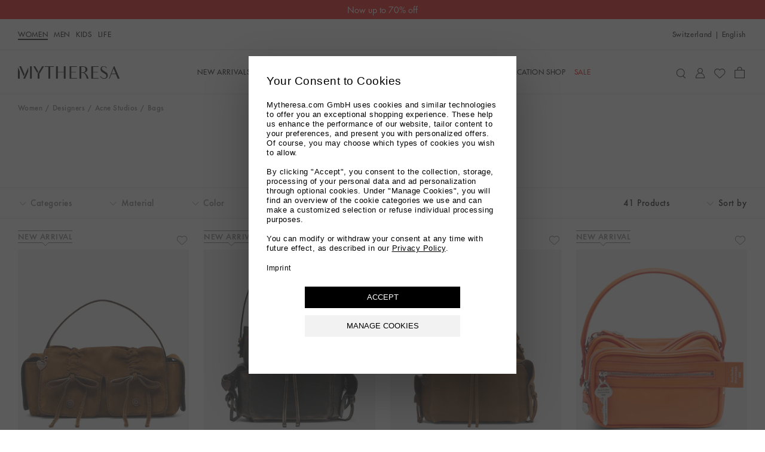

--- FILE ---
content_type: text/html
request_url: https://www.mytheresa.com/ch/en/women/designers/acne-studios/bags
body_size: 76301
content:
<!DOCTYPE html>
<html dir="ltr" lang="en">
<head>
  <meta charSet="utf-8" />
  <meta content="text/html; charset=utf-8" httpEquiv="Content-Type" />
  <meta content="IE=edge,chrome=1" httpEquiv="X-UA-Compatible" />
  <meta content="no" httpEquiv="imagetoolbar" />
  <meta content="yes" name="mobile-web-app-capable" />
  <meta content="yes" name="apple-mobile-web-app-capable" />
  <meta content="Mytheresa" name="apple-mobile-web-app-title" />
  <meta content="width=device-width, initial-scale=1, maximum-scale=3, user-scalable=yes" name="viewport" />

  <title data-rh="true">Acne Studios Bags for Women | Mytheresa</title>
  <meta data-rh="true" content="Shop Acne Studios bags for women online at Mytheresa &amp; discover exclusive designer collections from 200 luxury brands. Fast delivery worldwide ✓" name="description"/><meta data-rh="true" content="Acne Studios Bags for Women | Mytheresa" name="og:title"/><meta data-rh="true" content="summary" name="twitter:card"/><meta data-rh="true" content="Shop Acne Studios bags for women online at Mytheresa &amp; discover exclusive designer collections from 200 luxury brands. Fast delivery worldwide ✓" name="twitter:description"/><meta data-rh="true" content="@mytheresa_com" name="twitter:site"/><meta data-rh="true" content="Acne Studios Bags for Women | Mytheresa" name="twitter:title"/><meta data-rh="true" content="codeva-GfPqjiiSfd" name="baidu-site-verification"/><meta data-rh="true" content="LlZgGs_m-33gplZKWn-Q3s4XYeQOL3ZvIzi_8u1aC4E" name="google-site-verification"/><meta data-rh="true" content="D6691E816123E8EF65469BA232B6E68D" name="msvalidate.01"/><meta data-rh="true" content="5ad45c4bbf5e730d047a6b88f8b50e005b9e525c" name="naver-site-verification"/><meta data-rh="true" content="en-ch" http-equiv="content-language"/>
  <link data-rh="true" href="https://www.mytheresa.com/ch/en/women/designers/acne-studios/bags" rel="canonical"/><link data-rh="true" href="https://www.mytheresa.com/me/ar/women/designers/acne-studios/bags" hrefLang="ar" rel="alternate"/><link data-rh="true" href="https://www.mytheresa.com/at/de/damen/designer/acne-studios/taschen" hrefLang="de-at" rel="alternate"/><link data-rh="true" href="https://www.mytheresa.com/ch/de/damen/designer/acne-studios/taschen" hrefLang="de-ch" rel="alternate"/><link data-rh="true" href="https://www.mytheresa.com/de/de/damen/designer/acne-studios/taschen" hrefLang="de" rel="alternate"/><link data-rh="true" href="https://www.mytheresa.com/fr/de/damen/designer/acne-studios/taschen" hrefLang="de-fr" rel="alternate"/><link data-rh="true" href="https://www.mytheresa.com/it/de/damen/designer/acne-studios/taschen" hrefLang="de-it" rel="alternate"/><link data-rh="true" href="https://www.mytheresa.com/nl/de/damen/designer/acne-studios/taschen" hrefLang="de-nl" rel="alternate"/><link data-rh="true" href="https://www.mytheresa.com/at/en/women/designers/acne-studios/bags" hrefLang="en-at" rel="alternate"/><link data-rh="true" href="https://www.mytheresa.com/au/en/women/designers/acne-studios/bags" hrefLang="en-au" rel="alternate"/><link data-rh="true" href="https://www.mytheresa.com/ca/en/women/designers/acne-studios/bags" hrefLang="en-ca" rel="alternate"/><link data-rh="true" href="https://www.mytheresa.com/ch/en/women/designers/acne-studios/bags" hrefLang="en-ch" rel="alternate"/><link data-rh="true" href="https://www.mytheresa.com/cn/en/women/designers/acne-studios/bags" hrefLang="en-cn" rel="alternate"/><link data-rh="true" href="https://www.mytheresa.com/de/en/women/designers/acne-studios/bags" hrefLang="en-de" rel="alternate"/><link data-rh="true" href="https://www.mytheresa.com/euro/en/women/designers/acne-studios/bags" hrefLang="en" rel="alternate"/><link data-rh="true" href="https://www.mytheresa.com/fr/en/women/designers/acne-studios/bags" hrefLang="en-fr" rel="alternate"/><link data-rh="true" href="https://www.mytheresa.com/gb/en/women/designers/acne-studios/bags" hrefLang="en-gb" rel="alternate"/><link data-rh="true" href="https://www.mytheresa.com/hk/en/women/designers/acne-studios/bags" hrefLang="en-hk" rel="alternate"/><link data-rh="true" href="https://www.mytheresa.com/it/en/women/designers/acne-studios/bags" hrefLang="en-it" rel="alternate"/><link data-rh="true" href="https://www.mytheresa.com/jp/en/women/designers/acne-studios/bags" hrefLang="en-jp" rel="alternate"/><link data-rh="true" href="https://www.mytheresa.com/kr/en/women/designers/acne-studios/bags" hrefLang="en-kr" rel="alternate"/><link data-rh="true" href="https://www.mytheresa.com/mo/en/women/designers/acne-studios/bags" hrefLang="en-mo" rel="alternate"/><link data-rh="true" href="https://www.mytheresa.com/nl/en/women/designers/acne-studios/bags" hrefLang="en-nl" rel="alternate"/><link data-rh="true" href="https://www.mytheresa.com/sg/en/women/designers/acne-studios/bags" hrefLang="en-sg" rel="alternate"/><link data-rh="true" href="https://www.mytheresa.com/tw/en/women/designers/acne-studios/bags" hrefLang="en-tw" rel="alternate"/><link data-rh="true" href="https://www.mytheresa.com/us/en/women/designers/acne-studios/bags" hrefLang="en-us" rel="alternate"/><link data-rh="true" href="https://www.mytheresa.com/euro/es/mujer/disenadores/acne-studios/bolsos" hrefLang="es-es" rel="alternate"/><link data-rh="true" href="https://www.mytheresa.com/int/es/mujer/disenadores/acne-studios/bolsos" hrefLang="es" rel="alternate"/><link data-rh="true" href="https://www.mytheresa.com/us/es/mujer/disenadores/acne-studios/bolsos" hrefLang="es-us" rel="alternate"/><link data-rh="true" href="https://www.mytheresa.com/ca/fr/femme/createurs/acne-studios/sacs" hrefLang="fr-ca" rel="alternate"/><link data-rh="true" href="https://www.mytheresa.com/ch/fr/femme/createurs/acne-studios/sacs" hrefLang="fr-ch" rel="alternate"/><link data-rh="true" href="https://www.mytheresa.com/fr/fr/femme/createurs/acne-studios/sacs" hrefLang="fr" rel="alternate"/><link data-rh="true" href="https://www.mytheresa.com/ch/it/donna/designer/acne-studios/borse" hrefLang="it-ch" rel="alternate"/><link data-rh="true" href="https://www.mytheresa.com/it/it/donna/designer/acne-studios/borse" hrefLang="it" rel="alternate"/><link data-rh="true" href="https://www.mytheresa.com/kr/ko/women/designers/acne-studios/bags" hrefLang="ko" rel="alternate"/><link data-rh="true" href="https://www.mytheresa.com/cn/zh/women/designers/acne-studios/bags" hrefLang="zh" rel="alternate"/><link data-rh="true" href="https://www.mytheresa.com/me/en/women/designers/acne-studios/bags" hrefLang="en-ae" rel="alternate"/><link data-rh="true" href="https://www.mytheresa.com/me/en/women/designers/acne-studios/bags" hrefLang="en-kw" rel="alternate"/><link data-rh="true" href="https://www.mytheresa.com/me/en/women/designers/acne-studios/bags" hrefLang="en-om" rel="alternate"/><link data-rh="true" href="https://www.mytheresa.com/me/en/women/designers/acne-studios/bags" hrefLang="en-qa" rel="alternate"/><link data-rh="true" href="https://www.mytheresa.com/me/en/women/designers/acne-studios/bags" hrefLang="en-sa" rel="alternate"/><link data-rh="true" href="https://www.mytheresa.com/me/en/women/designers/acne-studios/bags" hrefLang="en-bh" rel="alternate"/>
  <link href="https://www.mytheresa.com/bucket/favicon.ico" rel="shortcut icon" />
  <link rel="apple-touch-icon" href="https://www.mytheresa.com/bucket/myt-logo-192.png" />
  <link rel="manifest" href="/manifest.json" />

  <script type="module"  src="https://www.mytheresa.com/bucket/app.895f61ea.js" nonce="2d678bd1-d411-4a02-8041-a67c9596dd71"></script>
  <link rel="modulepreload" href="https://www.mytheresa.com/bucket/chunk-lodas.a18bad5c.js">
  <link rel="modulepreload" href="https://www.mytheresa.com/bucket/chunk-isomo.9a70c3f7.js">
  <link rel="modulepreload" href="https://www.mytheresa.com/bucket/chunk-curre.97d04feb.js">
  <link rel="modulepreload" href="https://www.mytheresa.com/bucket/chunk-datad.491389e9.js">
  <link rel="modulepreload" href="https://www.mytheresa.com/bucket/chunk-overl.224b2ce6.js">
  <link rel="modulepreload" href="https://www.mytheresa.com/bucket/chunk-haspo.e2909265.js">
  <link rel="modulepreload" href="https://www.mytheresa.com/bucket/chunk-swipe.eaebeba0.js">
  <link rel="modulepreload" href="https://www.mytheresa.com/bucket/chunk-scree.3ffa69fa.js">
  <link rel="modulepreload" href="https://www.mytheresa.com/bucket/chunk-panzo.55ea2707.js">
  <link rel="stylesheet" href="https://www.mytheresa.com/bucket/fonts.3907c40c.css">
  <link rel="stylesheet" href="https://www.mytheresa.com/bucket/vendor.24db2f6a.css">
  <link rel="stylesheet" href="https://www.mytheresa.com/bucket/headers.5965275b.css">
  <link rel="stylesheet" href="https://www.mytheresa.com/bucket/main.d1ecca43.css">
  <link rel="stylesheet" href="https://www.mytheresa.com/bucket/blocks-shared.7a5092e7.css">
  <link rel="stylesheet" href="https://www.mytheresa.com/bucket/blocks-pages.6487ff7b.css" media="print" class="lazyload-style">
  <link rel="stylesheet" href="https://www.mytheresa.com/bucket/modals.e558ac2b.css" media="print" class="lazyload-style">
  <link rel="stylesheet" href="https://www.mytheresa.com/bucket/account.6bd85d70.css" media="print" class="lazyload-style">
  <link rel="stylesheet" href="https://www.mytheresa.com/bucket/checkout.6d3dd7ff.css" media="print" class="lazyload-style">
</head>
<body >
  <div id="root">
    <div class="app" data-country="CH" data-department="women default" data-devicetype="bot" data-inputdevice="mouse" data-sitemode="live"><div aria-label="main navigation" class="header" role="navigation"><div class="sticky" style="height:auto"><div class="sticky__content" style="top:0"><a class="announcement announcement--bg-red announcement--text-white announcement--link" href="/ch/en/women/sale" target="_self"><div class="announcement__contents"><div class="announcement__contents__item">Sale just got better: Further reductions</div></div></a></div></div><div class="header--mobile"><div class="sticky" style="height:auto"><div class="sticky__content" style="top:0"><div class="headermobile"><div class="headermobile__wrapper"><div class="headermobile__search"><div class="headermobile__search__wrapper"><div class="search"><div class="search__topcontainer"><div class="search__box"><input type="search" aria-label="Search for..." class="search__box__input" placeholder="Search for..." value=""/><span class="search__box__icon icon__search" tabindex="0"></span><span class="search__box__icon icon__close" tabindex="-1"></span></div></div></div></div></div><div class="headermobile__menu"><div class="nav nav--hidden"><div class="nav__container"><div class="nav__container__content"><div class="nav__container__content__header"><div class="departmentlinks"><div class="departmentlinks__link departmentlinks__link--active" data-department="women"><a href="/ch/en/women">Women</a></div><div class="departmentlinks__link" data-department="men"><a href="/ch/en/men">Men</a></div><div class="departmentlinks__link" data-department="kids"><a href="/ch/en/kids">Kids</a></div><div class="departmentlinks__link" data-department="life"><a href="/ch/en/life">LIFE</a></div></div></div><div class="nav__container__content__body"><div class="scroll"><div data-overlayscrollbars-initialize="" style="max-height:calc(100dvh - 65px)" tabindex="-1"><div data-overlayscrollbars-contents=""><div class="nestedlist"><ul class="nestedlist__menu"><li data-path="/ch/en/women" class="nestedlist__item nestedlist__item--title" data-index="0" tabindex="0"><div class="nestedlist__container"><div class="nestedlist__item__text--title">Women&#x27;s Homepage</div></div></li><li data-tracking-label="fo_ww=new-arrivals_main" class="nestedlist__item" data-index="1" tabindex="0"><a tabindex="-1" class="nestedlist__item__link" href="/ch/en/women/new-arrivals/current-week" target="_self"><div class="nestedlist__item__text">New Arrivals</div><div class="nestedlist__chevron icon__next"></div></a></li><li data-tracking-label="fo_ww=designers_main" class="nestedlist__item" data-index="2" tabindex="0"><a tabindex="-1" aria-current="page" class="nestedlist__item__link nestedlist__item__link--active" href="/ch/en/women/designers" target="_self"><div class="nestedlist__item__text">Designers</div><div class="nestedlist__chevron icon__next"></div></a></li><li data-tracking-label="fo_ww=clothing_main" class="nestedlist__item" data-index="3" tabindex="0"><a tabindex="-1" class="nestedlist__item__link" href="/ch/en/women/clothing" target="_self"><div class="nestedlist__item__text">Clothing</div><div class="nestedlist__chevron icon__next"></div></a></li><li data-tracking-label="fo_ww=shoes_main" class="nestedlist__item" data-index="4" tabindex="0"><a tabindex="-1" class="nestedlist__item__link" href="/ch/en/women/shoes" target="_self"><div class="nestedlist__item__text">Shoes</div><div class="nestedlist__chevron icon__next"></div></a></li><li data-tracking-label="fo_ww=bags_main" class="nestedlist__item" data-index="5" tabindex="0"><a tabindex="-1" class="nestedlist__item__link" href="/ch/en/women/bags" target="_self"><div class="nestedlist__item__text">Bags</div><div class="nestedlist__chevron icon__next"></div></a></li><li data-tracking-label="fo_ww=accessories_main" class="nestedlist__item" data-index="6" tabindex="0"><a tabindex="-1" class="nestedlist__item__link" href="/ch/en/women/accessories" target="_self"><div class="nestedlist__item__text">Accessories</div><div class="nestedlist__chevron icon__next"></div></a></li><li data-tracking-label="fo_ww=jewelry_main" class="nestedlist__item" data-index="7" tabindex="0"><a tabindex="-1" class="nestedlist__item__link" href="/ch/en/women/jewelry" target="_self"><div class="nestedlist__item__text">Jewelry</div><div class="nestedlist__chevron icon__next"></div></a></li><li data-tracking-label="fo_ww=vacationshop_main" class="nestedlist__item" data-index="8" tabindex="0"><a tabindex="-1" class="nestedlist__item__link" href="/ch/en/women/vacation-shop/vacation-essentials" target="_self"><div class="nestedlist__item__text">Vacation Shop</div><div class="nestedlist__chevron icon__next"></div></a></li><li data-tracking-label="fo_ww=sale_main" class="nestedlist__item nestedlist__item--highlight" data-index="9" tabindex="0"><a tabindex="-1" class="nestedlist__item__link" href="/ch/en/women/sale" target="_self"><div class="nestedlist__item__text">Sale</div><div class="nestedlist__chevron icon__next"></div></a></li></ul></div><div class="appinfo appinfo--visible"><a class="appinfo__link" href="https://app.adjust.com/bibmd4y?campaign=app_in_burger_menu&amp;adgroup=adgroup" rel="nofollow noopener noreferrer" target="_self"><div class="appinfo__link__logo"></div><span class="appinfo__link__text">Discover our app here</span></a></div><div class="accountinfo" id="burger-menu"><div class="accountinfo__actions"><a class="button" href="/ch/en/wishlist" target="_self"><div class="button__text">My Wishlist</div></a><a class="button" href="/ch/en/account/login" target="_self"><div class="button__text">Sign In</div></a></div></div><div class="countryselector" tabindex="0"><span>Switzerland</span><span>|</span><span class="countryselector__fulllanguage">English</span></div><div class="storeinfo">Your current delivery country is Switzerland and your order will be billed in CHF CHF.</div><div class="supportlinks__item"><a class="supportlinks__item__link" href="/ch/en/customer-care" target="_self">Customer Service</a></div><div class="supportlinks__item"><a class="supportlinks__item__link" href="/ch/en/about-us" target="_self">About us</a></div></div></div></div></div></div><div class="nav__container__close"><span class="icon__close"></span></div></div><div class="nav__overlay"></div></div><span class="icon__burger"></span></div><div class="headermobile__actions headermobile__actions--left"><span class="icon__search"></span></div><div class="headermobile__logo"><a aria-label="Homepage" href="/ch/en" target="_self"><div class="logo"></div></a></div><div class="headermobile__actions headermobile__actions--right"><a aria-label="My Account" href="/ch/en/account/login" target="_self"><span class="icon__user"></span></a><a aria-label="Shopping bag" class="shoppingbag" href="/ch/en/checkout/cart" target="_self"><span class="icon__bag"></span></a></div></div></div></div></div></div><div class="header--desktop" data-department-last="women"><div class="headerdesktop"><div class="headerdesktop__section headerdesktop__section--level0"><div class="headerdesktop__section__wrapper headerdesktop__section__wrapper--level0"><div class="headerdesktop__section__wrapper__genders"><div class="departmentlinks"><a aria-current="page" class="departmentlinks__link departmentlinks__link--active" href="/ch/en/women" target="_self">Women</a><a class="departmentlinks__link" href="/ch/en/men" target="_self">Men</a><a class="departmentlinks__link" href="/ch/en/kids" target="_self">Kids</a><a class="departmentlinks__link" href="/ch/en/life" target="_self">LIFE</a></div></div><div class="headerdesktop__section__wrapper__links"><div class="siteactions"><span class="siteactions__link"><div class="countryselector" tabindex="0"><span>Switzerland</span><span>|</span><span class="countryselector__fulllanguage">English</span></div></span></div></div></div></div><div class="sticky" style="height:auto"><div class="sticky__content" style="top:0"><div class="headerdesktop__section headerdesktop__section--level1"><div class="headerdesktop__section__wrapper"><div class="headerdesktop__section__wrapper__logo"><a aria-label="Homepage" href="/ch/en" target="_self"><div class="logo"></div></a></div><div class="headerdesktop__section__wrapper__nav"><div class="nav"><div class="nav__item"><a aria-expanded="false" aria-haspopup="menu" data-nav-id="0" data-tracking-label="fo_ww=new-arrivals_main" class="nav__item__link" href="/ch/en/women/new-arrivals/current-week" target="_self"><span class="nav__item__link__label">New Arrivals</span></a></div><div class="nav__item"><a aria-expanded="false" aria-haspopup="menu" data-nav-id="1" data-tracking-label="fo_ww=designers_main" class="nav__item__link" href="/ch/en/women/designers" target="_self"><span class="nav__item__link__label">Designers</span></a></div><div class="nav__item"><a aria-expanded="false" aria-haspopup="menu" data-nav-id="2" data-tracking-label="fo_ww=clothing_main" class="nav__item__link" href="/ch/en/women/clothing" target="_self"><span class="nav__item__link__label">Clothing</span></a></div><div class="nav__item"><a aria-expanded="false" aria-haspopup="menu" data-nav-id="3" data-tracking-label="fo_ww=shoes_main" class="nav__item__link" href="/ch/en/women/shoes" target="_self"><span class="nav__item__link__label">Shoes</span></a></div><div class="nav__item"><a aria-expanded="false" aria-haspopup="menu" data-nav-id="4" data-tracking-label="fo_ww=bags_main" class="nav__item__link" href="/ch/en/women/bags" target="_self"><span class="nav__item__link__label">Bags</span></a></div><div class="nav__item"><a aria-expanded="false" aria-haspopup="menu" data-nav-id="5" data-tracking-label="fo_ww=accessories_main" class="nav__item__link" href="/ch/en/women/accessories" target="_self"><span class="nav__item__link__label">Accessories</span></a></div><div class="nav__item"><a aria-expanded="false" aria-haspopup="menu" data-nav-id="6" data-tracking-label="fo_ww=jewelry_main" class="nav__item__link" href="/ch/en/women/jewelry" target="_self"><span class="nav__item__link__label">Jewelry</span></a></div><div class="nav__item"><a aria-expanded="false" aria-haspopup="menu" data-nav-id="7" data-tracking-label="fo_ww=vacationshop_main" class="nav__item__link" href="/ch/en/women/vacation-shop/vacation-essentials" target="_self"><span class="nav__item__link__label">Vacation Shop</span></a></div><div class="nav__item"><a aria-expanded="false" aria-haspopup="menu" data-nav-id="8" data-tracking-label="fo_ww=sale_main" class="nav__item__link nav__item__link--highlighted" href="/ch/en/women/sale" target="_self"><span class="nav__item__link__label">Sale</span></a></div></div></div><div class="headerdesktop__section__wrapper__icons"><div class="useractions"><div class="search"><div class="search__topcontainer"><div class="search__box"><input type="search" aria-label="Search for..." class="search__box__input" placeholder="Search for..." value=""/><span class="search__box__icon icon__search" tabindex="0"></span><span class="search__box__icon icon__close" tabindex="-1"></span></div></div></div><a aria-label="My Account" class="usericon__link" href="/ch/en/account/login" target="_self"><span class="icon__user"></span></a><a aria-label="My Wishlist" href="/ch/en/wishlist" target="_self"><span class="icon__wishlist"></span></a><a aria-label="Shopping bag" class="shoppingbag" href="/ch/en/checkout/cart" target="_self"><span class="icon__bag"></span></a></div></div></div></div></div></div></div></div><div class="notification"><div class="notification__content"></div></div></div><div class="content" role="main"><div class="list" data-role="page"><div class="list__breadcrumb"><div class="breadcrumb"><div class="breadcrumb__item"><a data-breadcrumb="Women" class="breadcrumb__item__link" href="/ch/en/women" target="_self">Women</a></div><div class="breadcrumb__item"><a data-breadcrumb="Designers" class="breadcrumb__item__link" href="/ch/en/women/designers" target="_self">Designers</a></div><div class="breadcrumb__item" translate="no"><a data-breadcrumb="Acne Studios" class="breadcrumb__item__link" href="/ch/en/women/designers/acne-studios" target="_self">Acne Studios</a></div><div class="breadcrumb__item"><span class="breadcrumb__item__link">Bags</span></div></div></div><div class="list__header"><h1 class="list__header__title list__header__title--designer">Acne Studios Bags</h1></div><div class="sticky" style="height:auto"><div class="sticky__content" style="top:0"><div class="filtersbar"><div class="filtersbar--desktop"><div class="filtersbardesktop"><div class="filtersbardesktop__wrapper"><div class="filtersbardesktop__item"><div class="filtersbardesktop__item__button" data-facet="categories" tabindex="0"><div class="filtersbardesktop__item__button__icons"><span class="icon__minus"></span><span class="icon__plus"></span><span class="icon__chevron-down"></span><span class="icon__chevron-up"></span></div><div class="filtersbardesktop__item__button__text">Categories</div></div><div class="filtersbardesktop__item__children"><div class="filter" data-facet="categories"><div class="scroll"><div data-overlayscrollbars-initialize="" class="filter__scroll" tabindex="-1"><div data-overlayscrollbars-contents=""><ul class="filter__items"><li class="filter__item"><a href="/ch/en/women/designers/acne-studios/bags/bucket-bags" class="filter__item__link" tabindex="-1"><label class="filter__item__label" data-visibility="true" for="filter-categories-2971--desktop"><input type="checkbox" class="filter__item__checkbox" data-parent="false" id="filter-categories-2971--desktop" name="filter-categories" value="2971"/>Bucket Bags</label></a></li><li class="filter__item"><a href="/ch/en/women/designers/acne-studios/bags/crossbody-bags" class="filter__item__link" tabindex="-1"><label class="filter__item__label" data-visibility="true" for="filter-categories-2805--desktop"><input type="checkbox" class="filter__item__checkbox" data-parent="false" id="filter-categories-2805--desktop" name="filter-categories" value="2805"/>Crossbody Bags</label></a></li><li class="filter__item"><a href="/ch/en/women/designers/acne-studios/bags/shoulder-bags" class="filter__item__link" tabindex="-1"><label class="filter__item__label" data-visibility="true" for="filter-categories-0035--desktop"><input type="checkbox" class="filter__item__checkbox" data-parent="false" id="filter-categories-0035--desktop" name="filter-categories" value="0035"/>Shoulder Bags</label></a></li><li class="filter__item"><a href="/ch/en/women/designers/acne-studios/bags/top-handle-bags" class="filter__item__link" tabindex="-1"><label class="filter__item__label" data-visibility="true" for="filter-categories-3309--desktop"><input type="checkbox" class="filter__item__checkbox" data-parent="false" id="filter-categories-3309--desktop" name="filter-categories" value="3309"/>Top-Handle Bags</label></a></li><li class="filter__item filter__item--group"><div class="filter__item__parent"><div class="filter__item__parent__container" data-group="Tote Bags" tabindex="0"><div class="filter__item__icons"><span class="icon__plus"></span><span class="icon__chevron-down"></span></div><div class="filter__item__group-text">Tote Bags</div></div></div><ul class="filter__item__children"><li class="filter__item filter__item--nested"><a href="/ch/en/women/designers/acne-studios/bags/tote-bags" class="filter__item__link" tabindex="-1"><label class="filter__item__label" data-visibility="true" for="filter-categories-0034--desktop"><input type="checkbox" class="filter__item__checkbox" data-parent="true" id="filter-categories-0034--desktop" name="filter-categories" value="0034"/>Show All</label></a></li><li class="filter__item filter__item--nested"><a href="/ch/en/women/designers/acne-studios/bags/tote-bags/shoppers" class="filter__item__link" tabindex="-1"><label class="filter__item__label" data-visibility="true" for="filter-categories-0664--desktop"><input type="checkbox" class="filter__item__checkbox" data-parent="false" id="filter-categories-0664--desktop" name="filter-categories" value="0664"/>Shoppers</label></a></li></ul></li></ul></div></div></div><div class="filter__cta__container"><div class="filter__cta"><div class="button button--disabled" tabindex="0"><div class="button__text">Apply</div></div></div><div class="filter__cta"><div class="button button--alternative button--disabled filter__cta__clear" tabindex="0"><div class="button__text">Clear</div></div></div></div></div></div></div><div class="filtersbardesktop__item"><div class="filtersbardesktop__item__button" data-facet="materials" tabindex="0"><div class="filtersbardesktop__item__button__icons"><span class="icon__minus"></span><span class="icon__plus"></span><span class="icon__chevron-down"></span><span class="icon__chevron-up"></span></div><div class="filtersbardesktop__item__button__text">Material</div></div><div class="filtersbardesktop__item__children"><div class="filter" data-facet="materials"><div class="scroll"><div data-overlayscrollbars-initialize="" class="filter__scroll" tabindex="-1"><div data-overlayscrollbars-contents=""><ul class="filter__items"><li class="filter__item"><a href="/ch/en/women/designers/acne-studios/bags?materials=Cotton" class="filter__item__link" tabindex="-1"><label class="filter__item__label" data-visibility="true" for="filter-materials-Cotton--desktop"><input type="checkbox" class="filter__item__checkbox" data-parent="false" id="filter-materials-Cotton--desktop" name="filter-materials" value="Cotton"/>Cotton</label></a></li><li class="filter__item"><a href="/ch/en/women/designers/acne-studios/bags?materials=Leather" class="filter__item__link" tabindex="-1"><label class="filter__item__label" data-visibility="true" for="filter-materials-Leather--desktop"><input type="checkbox" class="filter__item__checkbox" data-parent="false" id="filter-materials-Leather--desktop" name="filter-materials" value="Leather"/>Leather</label></a></li></ul></div></div></div><div class="filter__cta__container"><div class="filter__cta"><div class="button button--disabled" tabindex="0"><div class="button__text">Apply</div></div></div><div class="filter__cta"><div class="button button--alternative button--disabled filter__cta__clear" tabindex="0"><div class="button__text">Clear</div></div></div></div></div></div></div><div class="filtersbardesktop__item"><div class="filtersbardesktop__item__button" data-facet="colors" tabindex="0"><div class="filtersbardesktop__item__button__icons"><span class="icon__minus"></span><span class="icon__plus"></span><span class="icon__chevron-down"></span><span class="icon__chevron-up"></span></div><div class="filtersbardesktop__item__button__text">Color</div></div><div class="filtersbardesktop__item__children"><div class="filter" data-facet="colors"><div class="scroll"><div data-overlayscrollbars-initialize="" class="filter__scroll" tabindex="-1"><div data-overlayscrollbars-contents=""><ul class="filter__items"><li class="filter__item"><a href="/ch/en/women/designers/acne-studios/bags?colors=beige" class="filter__item__link" tabindex="-1"><label class="filter__item__label" data-visibility="true" for="filter-colors-beige--desktop"><input type="checkbox" class="filter__item__checkbox" data-parent="false" id="filter-colors-beige--desktop" name="filter-colors" value="beige"/>beige</label></a></li><li class="filter__item"><a href="/ch/en/women/designers/acne-studios/bags?colors=black" class="filter__item__link" tabindex="-1"><label class="filter__item__label" data-visibility="true" for="filter-colors-black--desktop"><input type="checkbox" class="filter__item__checkbox" data-parent="false" id="filter-colors-black--desktop" name="filter-colors" value="black"/>black</label></a></li><li class="filter__item"><a href="/ch/en/women/designers/acne-studios/bags?colors=blue" class="filter__item__link" tabindex="-1"><label class="filter__item__label" data-visibility="true" for="filter-colors-blue--desktop"><input type="checkbox" class="filter__item__checkbox" data-parent="false" id="filter-colors-blue--desktop" name="filter-colors" value="blue"/>blue</label></a></li><li class="filter__item"><a href="/ch/en/women/designers/acne-studios/bags?colors=brown" class="filter__item__link" tabindex="-1"><label class="filter__item__label" data-visibility="true" for="filter-colors-brown--desktop"><input type="checkbox" class="filter__item__checkbox" data-parent="false" id="filter-colors-brown--desktop" name="filter-colors" value="brown"/>brown</label></a></li><li class="filter__item"><a href="/ch/en/women/designers/acne-studios/bags?colors=burgundy" class="filter__item__link" tabindex="-1"><label class="filter__item__label" data-visibility="true" for="filter-colors-burgundy--desktop"><input type="checkbox" class="filter__item__checkbox" data-parent="false" id="filter-colors-burgundy--desktop" name="filter-colors" value="burgundy"/>burgundy</label></a></li><li class="filter__item"><a href="/ch/en/women/designers/acne-studios/bags?colors=green" class="filter__item__link" tabindex="-1"><label class="filter__item__label" data-visibility="true" for="filter-colors-green--desktop"><input type="checkbox" class="filter__item__checkbox" data-parent="false" id="filter-colors-green--desktop" name="filter-colors" value="green"/>green</label></a></li><li class="filter__item"><a href="/ch/en/women/designers/acne-studios/bags?colors=multicoloured" class="filter__item__link" tabindex="-1"><label class="filter__item__label" data-visibility="true" for="filter-colors-multicoloured--desktop"><input type="checkbox" class="filter__item__checkbox" data-parent="false" id="filter-colors-multicoloured--desktop" name="filter-colors" value="multicoloured"/>multicoloured</label></a></li><li class="filter__item"><a href="/ch/en/women/designers/acne-studios/bags?colors=orange" class="filter__item__link" tabindex="-1"><label class="filter__item__label" data-visibility="true" for="filter-colors-orange--desktop"><input type="checkbox" class="filter__item__checkbox" data-parent="false" id="filter-colors-orange--desktop" name="filter-colors" value="orange"/>orange</label></a></li><li class="filter__item"><a href="/ch/en/women/designers/acne-studios/bags?colors=red" class="filter__item__link" tabindex="-1"><label class="filter__item__label" data-visibility="true" for="filter-colors-red--desktop"><input type="checkbox" class="filter__item__checkbox" data-parent="false" id="filter-colors-red--desktop" name="filter-colors" value="red"/>red</label></a></li><li class="filter__item"><a href="/ch/en/women/designers/acne-studios/bags?colors=white" class="filter__item__link" tabindex="-1"><label class="filter__item__label" data-visibility="true" for="filter-colors-white--desktop"><input type="checkbox" class="filter__item__checkbox" data-parent="false" id="filter-colors-white--desktop" name="filter-colors" value="white"/>white</label></a></li></ul></div></div></div><div class="filter__cta__container"><div class="filter__cta"><div class="button button--disabled" tabindex="0"><div class="button__text">Apply</div></div></div><div class="filter__cta"><div class="button button--alternative button--disabled filter__cta__clear" tabindex="0"><div class="button__text">Clear</div></div></div></div></div></div></div><div class="filtersbardesktop__item"><div class="filtersbardesktop__item__button" data-facet="patterns" tabindex="0"><div class="filtersbardesktop__item__button__icons"><span class="icon__minus"></span><span class="icon__plus"></span><span class="icon__chevron-down"></span><span class="icon__chevron-up"></span></div><div class="filtersbardesktop__item__button__text">Pattern</div></div><div class="filtersbardesktop__item__children"><div class="filter" data-facet="patterns"><div class="scroll"><div data-overlayscrollbars-initialize="" class="filter__scroll" tabindex="-1"><div data-overlayscrollbars-contents=""><ul class="filter__items"><li class="filter__item"><a href="/ch/en/women/designers/acne-studios/bags?patterns=animal-print" class="filter__item__link" tabindex="-1"><label class="filter__item__label" data-visibility="true" for="filter-patterns-animal-print--desktop"><input type="checkbox" class="filter__item__checkbox" data-parent="false" id="filter-patterns-animal-print--desktop" name="filter-patterns" value="animal-print"/>animal-print</label></a></li><li class="filter__item"><a href="/ch/en/women/designers/acne-studios/bags?patterns=plain" class="filter__item__link" tabindex="-1"><label class="filter__item__label" data-visibility="true" for="filter-patterns-plain--desktop"><input type="checkbox" class="filter__item__checkbox" data-parent="false" id="filter-patterns-plain--desktop" name="filter-patterns" value="plain"/>plain</label></a></li><li class="filter__item"><a href="/ch/en/women/designers/acne-studios/bags?patterns=printed" class="filter__item__link" tabindex="-1"><label class="filter__item__label" data-visibility="true" for="filter-patterns-printed--desktop"><input type="checkbox" class="filter__item__checkbox" data-parent="false" id="filter-patterns-printed--desktop" name="filter-patterns" value="printed"/>printed</label></a></li></ul></div></div></div><div class="filter__cta__container"><div class="filter__cta"><div class="button button--disabled" tabindex="0"><div class="button__text">Apply</div></div></div><div class="filter__cta"><div class="button button--alternative button--disabled filter__cta__clear" tabindex="0"><div class="button__text">Clear</div></div></div></div></div></div></div><div class="filtersbardesktop__item"><div class="filtersbardesktop__item__button" data-facet="saleStatus" tabindex="0"><div class="filtersbardesktop__item__button__icons"><span class="icon__minus"></span><span class="icon__plus"></span><span class="icon__chevron-down"></span><span class="icon__chevron-up"></span></div><div class="filtersbardesktop__item__button__text">Sale</div></div><div class="filtersbardesktop__item__children"><div class="filter" data-facet="saleStatus"><div class="scroll"><div data-overlayscrollbars-initialize="" class="filter__scroll" tabindex="-1"><div data-overlayscrollbars-contents=""><ul class="filter__items"><li class="filter__item"><a href="/ch/en/women/designers/acne-studios/bags?saleStatus=only" class="filter__item__link" tabindex="-1"><label class="filter__item__label" data-visibility="false" for="filter-saleStatus-Sale--desktop"><input type="checkbox" class="filter__item__checkbox" data-parent="false" id="filter-saleStatus-Sale--desktop" name="filter-saleStatus" value="only"/>Sale</label></a></li><li class="filter__item"><a href="/ch/en/women/designers/acne-studios/bags?saleStatus=none" class="filter__item__link" tabindex="-1"><label class="filter__item__label" data-visibility="false" for="filter-saleStatus-Non Sale--desktop"><input type="checkbox" class="filter__item__checkbox" data-parent="false" id="filter-saleStatus-Non Sale--desktop" name="filter-saleStatus" value="none"/>Non Sale</label></a></li><li class="filter__item"><a href="/ch/en/women/designers/acne-studios/bags?saleStatus=all" class="filter__item__link" tabindex="-1"><label class="filter__item__label" data-visibility="false" for="filter-saleStatus-View All--desktop"><input type="checkbox" class="filter__item__checkbox" data-parent="false" id="filter-saleStatus-View All--desktop" name="filter-saleStatus" value="all"/>View All</label></a></li></ul></div></div></div><div class="filter__cta__container"></div></div></div></div><div class="filtersbardesktop__totalitems filtersbardesktop__totalitems--active"><span class="filtersbardesktop__totalitems__qty">41 Products</span></div><div class="filtersbardesktop__item filtersbardesktop__item--active"><div class="filtersbardesktop__item__button" data-facet="sort" tabindex="0"><div class="filtersbardesktop__item__button__icons"><span class="icon__minus"></span><span class="icon__plus"></span><span class="icon__chevron-down"></span><span class="icon__chevron-up"></span></div><div class="filtersbardesktop__item__button__text">Sort by</div></div><div class="filtersbardesktop__item__children"><ul class="sortby"><li class="sortby__item sortby__item--active" data-sort="recommendation" tabindex="0">Recommendation</li><li class="sortby__item" data-sort="new_item" tabindex="0">New arrivals</li><li class="sortby__item" data-sort="price_asc" tabindex="0">Price (low-high)</li><li class="sortby__item" data-sort="price_desc" tabindex="0">Price (high-low)</li></ul></div></div></div></div></div><div class="filtersbar--mobile"><div class="filtersbarmobile"><div class="filtersbarmobile__button" data-modal="FILTERS" tabindex="0"><span class="icon__plus"></span><span class="icon__chevron-down"></span><div class="filtersbarmobile__button__text">Filters</div></div><div class="filtersbarmobile__button filtersbarmobile__button--active" data-modal="SORT_BY" tabindex="0"><span class="icon__plus"></span><span class="icon__chevron-down"></span><div class="filtersbarmobile__button__text">Sort by</div></div></div></div></div></div></div><div class="list__container"><div class="item"><div class="item__header"><div class="labels"><div class="labels__wrapper"><span class="labels__label">New Arrival</span></div></div><div class="item__actions item__actions--women"><span class="icon icon__bag" tabindex="0"></span><span class="icon icon__wishlist" tabindex="0"></span></div></div><a tabindex="0" class="item__link" href="/ch/en/women/acne-studios-suede-shoulder-bag-brown-p01136703" target="_self"><div class="item__images"><div class="item__images__image item__images__image--single"><img alt="Suede shoulder bag | Acne Studios" fetchpriority="auto" loading="eager" src="https://www.mytheresa.com/media/332/376/100/47/P01136703.jpg"/></div></div></a><div class="item__info"><div class="item__info__header"><div class="item__info__header__designer" translate="no">Acne Studios</div></div><div class="item__info__name"><a tabindex="0" href="/ch/en/women/acne-studios-suede-shoulder-bag-brown-p01136703" target="_self">Suede shoulder bag</a></div><div class="item__info__footer"><div class="pricing"><div class="pricing__prices"><div class="pricing__prices__wrapper"><span class="pricing__prices__value pricing__prices__value--original"><span class="pricing__prices__price"> <!-- -->CHF 1,195</span></span></div><div class="pricing__info"></div></div></div></div></div></div><div class="item"><div class="item__header"><div class="labels"><div class="labels__wrapper"><span class="labels__label">New Arrival</span></div></div><div class="item__actions item__actions--women"><span class="icon icon__bag" tabindex="0"></span><span class="icon icon__wishlist" tabindex="0"></span></div></div><a tabindex="0" class="item__link" href="/ch/en/women/acne-studios-leather-bucket-bag-brown-p01136699" target="_self"><div class="item__images"><div class="item__images__image item__images__image--single"><img alt="Leather bucket bag | Acne Studios" fetchpriority="auto" loading="eager" src="https://www.mytheresa.com/media/332/376/100/71/P01136699.jpg"/></div></div></a><div class="item__info"><div class="item__info__header"><div class="item__info__header__designer" translate="no">Acne Studios</div></div><div class="item__info__name"><a tabindex="0" href="/ch/en/women/acne-studios-leather-bucket-bag-brown-p01136699" target="_self">Leather bucket bag</a></div><div class="item__info__footer"><div class="pricing"><div class="pricing__prices"><div class="pricing__prices__wrapper"><span class="pricing__prices__value pricing__prices__value--original"><span class="pricing__prices__price"> <!-- -->CHF 940</span></span></div><div class="pricing__info"></div></div></div></div></div></div><div class="item"><div class="item__header"><div class="labels"><div class="labels__wrapper"><span class="labels__label">New Arrival</span></div></div><div class="item__actions item__actions--women"><span class="icon icon__bag" tabindex="0"></span><span class="icon icon__wishlist" tabindex="0"></span></div></div><a tabindex="0" class="item__link" href="/ch/en/women/acne-studios-suede-bucket-bag-brown-p01136702" target="_self"><div class="item__images"><div class="item__images__image item__images__image--single"><img alt="Suede bucket bag | Acne Studios" fetchpriority="auto" loading="eager" src="https://www.mytheresa.com/media/332/376/100/93/P01136702.jpg"/></div></div></a><div class="item__info"><div class="item__info__header"><div class="item__info__header__designer" translate="no">Acne Studios</div></div><div class="item__info__name"><a tabindex="0" href="/ch/en/women/acne-studios-suede-bucket-bag-brown-p01136702" target="_self">Suede bucket bag</a></div><div class="item__info__footer"><div class="pricing"><div class="pricing__prices"><div class="pricing__prices__wrapper"><span class="pricing__prices__value pricing__prices__value--original"><span class="pricing__prices__price"> <!-- -->CHF 1,365</span></span></div><div class="pricing__info"></div></div></div></div></div></div><div class="item"><div class="item__header"><div class="labels"><div class="labels__wrapper"><span class="labels__label">New Arrival</span></div></div><div class="item__actions item__actions--women"><span class="icon icon__bag" tabindex="0"></span><span class="icon icon__wishlist" tabindex="0"></span></div></div><a tabindex="0" class="item__link" href="/ch/en/women/acne-studios-camero-kit-leather-crossbody-bag-orange-p01136692" target="_self"><div class="item__images"><div class="item__images__image item__images__image--single"><img alt="Camero Kit leather crossbody bag | Acne Studios" fetchpriority="auto" loading="eager" src="https://www.mytheresa.com/media/332/376/100/3c/P01136692.jpg"/></div></div></a><div class="item__info"><div class="item__info__header"><div class="item__info__header__designer" translate="no">Acne Studios</div></div><div class="item__info__name"><a tabindex="0" href="/ch/en/women/acne-studios-camero-kit-leather-crossbody-bag-orange-p01136692" target="_self">Camero Kit leather crossbody bag</a></div><div class="item__info__footer"><div class="pricing"><div class="pricing__prices"><div class="pricing__prices__wrapper"><span class="pricing__prices__value pricing__prices__value--original"><span class="pricing__prices__price"> <!-- -->CHF 1,110</span></span></div><div class="pricing__info"></div></div></div></div></div></div><div class="item"><div class="item__header"><div class="labels"><div class="labels__wrapper"><span class="labels__label">New Season</span></div></div><div class="item__actions item__actions--women"><span class="icon icon__bag" tabindex="0"></span><span class="icon icon__wishlist" tabindex="0"></span></div></div><a tabindex="0" class="item__link" href="/ch/en/women/acne-studios-trompe-loeil-denim-tote-bag-blue-p01136706" target="_self"><div class="item__images"><div class="item__images__image item__images__image--single"><img alt=" Trompe-l&#x27;oeil denim tote bag | Acne Studios" fetchpriority="auto" loading="lazy" src="https://www.mytheresa.com/media/332/376/100/15/P01136706.jpg"/></div></div></a><div class="item__info"><div class="item__info__header"><div class="item__info__header__designer" translate="no">Acne Studios</div></div><div class="item__info__name"><a tabindex="0" href="/ch/en/women/acne-studios-trompe-loeil-denim-tote-bag-blue-p01136706" target="_self"> Trompe-l&#x27;oeil denim tote bag</a></div><div class="item__info__footer"><div class="pricing"><div class="pricing__prices"><div class="pricing__prices__wrapper"><span class="pricing__prices__value pricing__prices__value--original"><span class="pricing__prices__price"> <!-- -->CHF 640</span></span></div><div class="pricing__info"></div></div></div></div></div></div><div class="item"><div class="item__header"><div class="labels"><div class="labels__wrapper"><span class="labels__label">New Season</span></div></div><div class="item__actions item__actions--women"><span class="icon icon__bag" tabindex="0"></span><span class="icon icon__wishlist" tabindex="0"></span></div></div><a tabindex="0" class="item__link" href="/ch/en/women/acne-studios-musubi-large-suede-tote-bag-brown-p01136705" target="_self"><div class="item__images"><div class="item__images__image item__images__image--single"><img alt="Musubi suede tote bag | Acne Studios" fetchpriority="auto" loading="lazy" src="https://www.mytheresa.com/media/332/376/100/41/P01136705.jpg"/></div></div></a><div class="item__info"><div class="item__info__header"><div class="item__info__header__designer" translate="no">Acne Studios</div></div><div class="item__info__name"><a tabindex="0" href="/ch/en/women/acne-studios-musubi-large-suede-tote-bag-brown-p01136705" target="_self">Musubi suede tote bag</a></div><div class="item__info__footer"><div class="pricing"><div class="pricing__prices"><div class="pricing__prices__wrapper"><span class="pricing__prices__value pricing__prices__value--original"><span class="pricing__prices__price"> <!-- -->CHF 1,280</span></span></div><div class="pricing__info"></div></div></div></div></div></div><div class="item"><div class="item__header"><div class="labels"><div class="labels__wrapper"><span class="labels__label">New Season</span></div></div><div class="item__actions item__actions--women"><span class="icon icon__bag" tabindex="0"></span><span class="icon icon__wishlist" tabindex="0"></span></div></div><a tabindex="0" class="item__link" href="/ch/en/women/acne-studios-logo-canvas-tote-bag-blue-p01136714" target="_self"><div class="item__images"><div class="item__images__image item__images__image--single"><img alt="Logo canvas tote bag | Acne Studios" fetchpriority="auto" loading="lazy" src="https://www.mytheresa.com/media/332/376/100/2d/P01136714.jpg"/></div></div></a><div class="item__info"><div class="item__info__header"><div class="item__info__header__designer" translate="no">Acne Studios</div></div><div class="item__info__name"><a tabindex="0" href="/ch/en/women/acne-studios-logo-canvas-tote-bag-blue-p01136714" target="_self">Logo canvas tote bag</a></div><div class="item__info__footer"><div class="pricing"><div class="pricing__prices"><div class="pricing__prices__wrapper"><span class="pricing__prices__value pricing__prices__value--original"><span class="pricing__prices__price"> <!-- -->CHF 640</span></span></div><div class="pricing__info"></div></div></div></div></div></div><div class="item"><div class="item__header"><div class="labels"><div class="labels__wrapper"><span class="labels__label">New Season</span></div></div><div class="item__actions item__actions--women"><span class="icon icon__bag" tabindex="0"></span><span class="icon icon__wishlist" tabindex="0"></span></div></div><a tabindex="0" class="item__link" href="/ch/en/women/acne-studios-camero-kit-leather-top-handle-bag-black-p01136688" target="_self"><div class="item__images"><div class="item__images__image item__images__image--single"><img alt="Camero Kit leather top-handle bag | Acne Studios" fetchpriority="auto" loading="lazy" src="https://www.mytheresa.com/media/332/376/100/1c/P01136688.jpg"/></div></div></a><div class="item__info"><div class="item__info__header"><div class="item__info__header__designer" translate="no">Acne Studios</div></div><div class="item__info__name"><a tabindex="0" href="/ch/en/women/acne-studios-camero-kit-leather-top-handle-bag-black-p01136688" target="_self">Camero Kit leather top-handle bag</a></div><div class="item__info__footer"><div class="pricing"><div class="pricing__prices"><div class="pricing__prices__wrapper"><span class="pricing__prices__value pricing__prices__value--original"><span class="pricing__prices__price"> <!-- -->CHF 1,110</span></span></div><div class="pricing__info"></div></div></div></div></div></div><div class="item"><div class="item__header"><div class="labels"><div class="labels__wrapper"><span class="labels__label">New Season</span></div></div><div class="item__actions item__actions--women"><span class="icon icon__bag" tabindex="0"></span><span class="icon icon__wishlist" tabindex="0"></span></div></div><a tabindex="0" class="item__link" href="/ch/en/women/acne-studios-camero-kit-leather-top-handle-bag-brown-p01136691" target="_self"><div class="item__images"><div class="item__images__image item__images__image--single"><img alt="Camero Kit leather top-handle bag | Acne Studios" fetchpriority="auto" loading="lazy" src="https://www.mytheresa.com/media/332/376/100/5f/P01136691.jpg"/></div></div></a><div class="item__info"><div class="item__info__header"><div class="item__info__header__designer" translate="no">Acne Studios</div></div><div class="item__info__name"><a tabindex="0" href="/ch/en/women/acne-studios-camero-kit-leather-top-handle-bag-brown-p01136691" target="_self">Camero Kit leather top-handle bag</a></div><div class="item__info__footer"><div class="pricing"><div class="pricing__prices"><div class="pricing__prices__wrapper"><span class="pricing__prices__value pricing__prices__value--original"><span class="pricing__prices__price"> <!-- -->CHF 1,110</span></span></div><div class="pricing__info"></div></div></div></div></div></div><div class="item"><div class="item__header"><div class="labels"><div class="labels__wrapper"><span class="labels__label">New Season</span></div></div><div class="item__actions item__actions--women"><span class="icon icon__bag" tabindex="0"></span><span class="icon icon__wishlist" tabindex="0"></span></div></div><a tabindex="0" class="item__link" href="/ch/en/women/acne-studios-camero-party-leather-shoulder-bag-black-p01136697" target="_self"><div class="item__images"><div class="item__images__image item__images__image--single"><img alt="Camero Party leather shoulder bag | Acne Studios" fetchpriority="auto" loading="lazy" src="https://www.mytheresa.com/media/332/376/100/17/P01136697.jpg"/></div></div></a><div class="item__info"><div class="item__info__header"><div class="item__info__header__designer" translate="no">Acne Studios</div></div><div class="item__info__name"><a tabindex="0" href="/ch/en/women/acne-studios-camero-party-leather-shoulder-bag-black-p01136697" target="_self">Camero Party leather shoulder bag</a></div><div class="item__info__footer"><div class="pricing"><div class="pricing__prices"><div class="pricing__prices__wrapper"><span class="pricing__prices__value pricing__prices__value--original"><span class="pricing__prices__price"> <!-- -->CHF 1,450</span></span></div><div class="pricing__info"></div></div></div></div></div></div><div class="item"><div class="item__header"><div class="labels"><div class="labels__wrapper"><span class="labels__label">New Season</span></div></div><div class="item__actions item__actions--women"><span class="icon icon__bag" tabindex="0"></span><span class="icon icon__wishlist" tabindex="0"></span></div></div><a tabindex="0" class="item__link" href="/ch/en/women/acne-studios-musubi-mini-leather-shoulder-bag-brown-p01136704" target="_self"><div class="item__images"><div class="item__images__image item__images__image--single"><img alt="Musubi Mini leather shoulder bag | Acne Studios" fetchpriority="auto" loading="lazy" src="https://www.mytheresa.com/media/332/376/100/f2/P01136704.jpg"/></div></div></a><div class="item__info"><div class="item__info__header"><div class="item__info__header__designer" translate="no">Acne Studios</div></div><div class="item__info__name"><a tabindex="0" href="/ch/en/women/acne-studios-musubi-mini-leather-shoulder-bag-brown-p01136704" target="_self">Musubi Mini leather shoulder bag</a></div><div class="item__info__footer"><div class="pricing"><div class="pricing__prices"><div class="pricing__prices__wrapper"><span class="pricing__prices__value pricing__prices__value--original"><span class="pricing__prices__price"> <!-- -->CHF 1,110</span></span></div><div class="pricing__info"></div></div></div></div></div></div><div class="item"><div class="item__header"><div class="labels"></div><div class="item__actions item__actions--women"><span class="icon icon__bag" tabindex="0"></span><span class="icon icon__wishlist" tabindex="0"></span></div></div><a tabindex="0" class="item__link" href="/ch/en/women/acne-studios-camero-party-leather-shoulder-bag-brown-p01046972" target="_self"><div class="item__images"><div class="item__images__image item__images__image--single"><img alt="Camero Party leather shoulder bag | Acne Studios" fetchpriority="auto" loading="lazy" src="https://www.mytheresa.com/media/332/376/100/dd/P01046972.jpg"/></div></div></a><div class="item__info"><div class="item__info__header"><div class="item__info__header__designer" translate="no">Acne Studios</div></div><div class="item__info__name"><a tabindex="0" href="/ch/en/women/acne-studios-camero-party-leather-shoulder-bag-brown-p01046972" target="_self">Camero Party leather shoulder bag</a></div><div class="item__info__footer"><div class="pricing"><div class="pricing__prices"><div class="pricing__prices__wrapper"><span class="pricing__prices__value pricing__prices__value--original"><span class="pricing__prices__price"> <!-- -->CHF 1,270</span></span></div><div class="pricing__info"></div></div></div></div></div></div><div class="item"><div class="item__header"><div class="labels"></div><div class="item__actions item__actions--women"><span class="icon icon__bag" tabindex="0"></span><span class="icon icon__wishlist" tabindex="0"></span></div></div><a tabindex="0" class="item__link" href="/ch/en/women/acne-studios-multipocket-mini-suede-bucket-bag-brown-p01046977" target="_self"><div class="item__images"><div class="item__images__image item__images__image--single"><img alt="Multipocket Mini suede bucket bag | Acne Studios" fetchpriority="auto" loading="lazy" src="https://www.mytheresa.com/media/332/376/100/5d/P01046977.jpg"/></div></div></a><div class="item__info"><div class="item__info__header"><div class="item__info__header__designer" translate="no">Acne Studios</div></div><div class="item__info__name"><a tabindex="0" href="/ch/en/women/acne-studios-multipocket-mini-suede-bucket-bag-brown-p01046977" target="_self">Multipocket Mini suede bucket bag</a></div><div class="item__info__footer"><div class="pricing"><div class="pricing__prices"><div class="pricing__prices__wrapper"><span class="pricing__prices__value pricing__prices__value--original"><span class="pricing__prices__price"> <!-- -->CHF 935</span></span></div><div class="pricing__info"></div></div></div></div></div></div><div class="item"><div class="item__header"><div class="labels"></div><div class="item__actions item__actions--women"><span class="icon icon__bag" tabindex="0"></span><span class="icon icon__wishlist" tabindex="0"></span></div></div><a tabindex="0" class="item__link" href="/ch/en/women/acne-studios-camero-medium-leather-shoulder-bag-brown-p01046971" target="_self"><div class="item__images"><div class="item__images__image item__images__image--single"><img alt="Camero leather shoulder bag | Acne Studios" fetchpriority="auto" loading="lazy" src="https://www.mytheresa.com/media/332/376/100/d3/P01046971.jpg"/></div></div></a><div class="item__info"><div class="item__info__header"><div class="item__info__header__designer" translate="no">Acne Studios</div></div><div class="item__info__name"><a tabindex="0" href="/ch/en/women/acne-studios-camero-medium-leather-shoulder-bag-brown-p01046971" target="_self">Camero leather shoulder bag</a></div><div class="item__info__footer"><div class="pricing"><div class="pricing__prices"><div class="pricing__prices__wrapper"><span class="pricing__prices__value pricing__prices__value--original"><span class="pricing__prices__price"> <!-- -->CHF 1,610</span></span></div><div class="pricing__info"></div></div></div></div></div></div><div class="item"><div class="item__header"><div class="labels"></div><div class="item__actions item__actions--women"><span class="icon icon__bag" tabindex="0"></span><span class="icon icon__wishlist" tabindex="0"></span></div></div><a tabindex="0" class="item__link" href="/ch/en/women/acne-studios-leather-shoulder-bag-brown-p01046974" target="_self"><div class="item__images"><div class="item__images__image item__images__image--single"><img alt="Leather shoulder bag | Acne Studios" fetchpriority="auto" loading="lazy" src="https://www.mytheresa.com/media/332/376/100/87/P01046974.jpg"/></div></div></a><div class="item__info"><div class="item__info__header"><div class="item__info__header__designer" translate="no">Acne Studios</div></div><div class="item__info__name"><a tabindex="0" href="/ch/en/women/acne-studios-leather-shoulder-bag-brown-p01046974" target="_self">Leather shoulder bag</a></div><div class="item__info__footer"><div class="pricing"><div class="pricing__prices"><div class="pricing__prices__wrapper"><span class="pricing__prices__value pricing__prices__value--original"><span class="pricing__prices__price"> <!-- -->CHF 1,355</span></span></div><div class="pricing__info"></div></div></div></div></div></div><div class="item"><div class="item__header"><div class="labels"></div><div class="item__actions item__actions--women"><span class="icon icon__bag" tabindex="0"></span><span class="icon icon__wishlist" tabindex="0"></span></div></div><a tabindex="0" class="item__link" href="/ch/en/women/acne-studios-camero-croc-effect-leather-shoulder-bag-burgundy-p01008202" target="_self"><div class="item__images"><div class="item__images__image item__images__image--single"><img alt="Camero croc-effect leather shoulder bag | Acne Studios" fetchpriority="auto" loading="lazy" src="https://www.mytheresa.com/media/332/376/100/12/P01008202.jpg"/></div></div></a><div class="item__info"><div class="item__info__header"><div class="item__info__header__designer" translate="no">Acne Studios</div></div><div class="item__info__name"><a tabindex="0" href="/ch/en/women/acne-studios-camero-croc-effect-leather-shoulder-bag-burgundy-p01008202" target="_self">Camero croc-effect leather shoulder bag</a></div><div class="item__info__footer"><div class="pricing"><div class="pricing__prices"><div class="pricing__prices__wrapper"><span class="pricing__prices__value pricing__prices__value--original"><span class="pricing__prices__price"> <!-- -->CHF 1,440</span></span></div><div class="pricing__info"></div></div></div></div></div></div><div class="item"><div class="item__header"><div class="labels"></div><div class="item__actions item__actions--women"><span class="icon icon__bag" tabindex="0"></span><span class="icon icon__wishlist" tabindex="0"></span></div></div><a tabindex="0" class="item__link" href="/ch/en/women/acne-studios-camero-party-leather-shoulder-bag-black-p01001243" target="_self"><div class="item__images"><div class="item__images__image item__images__image--single"><img alt="Camero Party leather shoulder bag | Acne Studios" fetchpriority="auto" loading="lazy" src="https://www.mytheresa.com/media/332/376/100/e9/P01001243.jpg"/></div></div></a><div class="item__info"><div class="item__info__header"><div class="item__info__header__designer" translate="no">Acne Studios</div></div><div class="item__info__name"><a tabindex="0" href="/ch/en/women/acne-studios-camero-party-leather-shoulder-bag-black-p01001243" target="_self">Camero Party leather shoulder bag</a></div><div class="item__info__footer"><div class="pricing"><div class="pricing__prices"><div class="pricing__prices__wrapper"><span class="pricing__prices__value pricing__prices__value--original"><span class="pricing__prices__price"> <!-- -->CHF 1,270</span></span></div><div class="pricing__info"></div></div></div></div></div></div><div class="item"><div class="item__header"><div class="labels"></div><div class="item__actions item__actions--women"><span class="icon icon__bag" tabindex="0"></span><span class="icon icon__wishlist" tabindex="0"></span></div></div><a tabindex="0" class="item__link" href="/ch/en/women/acne-studios-musubi-medium-leather-shoulder-bag-black-p01001251" target="_self"><div class="item__images"><div class="item__images__image item__images__image--single"><img alt="Musubi Medium leather shoulder bag | Acne Studios" fetchpriority="auto" loading="lazy" src="https://www.mytheresa.com/media/332/376/100/2c/P01001251.jpg"/></div></div></a><div class="item__info"><div class="item__info__header"><div class="item__info__header__designer" translate="no">Acne Studios</div></div><div class="item__info__name"><a tabindex="0" href="/ch/en/women/acne-studios-musubi-medium-leather-shoulder-bag-black-p01001251" target="_self">Musubi Medium leather shoulder bag</a></div><div class="item__info__footer"><div class="pricing"><div class="pricing__prices"><div class="pricing__prices__wrapper"><span class="pricing__prices__value pricing__prices__value--original"><span class="pricing__prices__price"> <!-- -->CHF 1,355</span></span></div><div class="pricing__info"></div></div></div></div></div></div><div class="item"><div class="item__header"><div class="labels"></div><div class="item__actions item__actions--women"><span class="icon icon__bag" tabindex="0"></span><span class="icon icon__wishlist" tabindex="0"></span></div></div><a tabindex="0" class="item__link" href="/ch/en/women/acne-studios-micro-bow-detail-leather-shoulder-bag-brown-p00996542" target="_self"><div class="item__images"><div class="item__images__image item__images__image--single"><img alt="Micro bow-detail leather shoulder bag | Acne Studios" fetchpriority="auto" loading="lazy" src="https://www.mytheresa.com/media/332/376/100/ab/P00996542.jpg"/></div></div></a><div class="item__info"><div class="item__info__header"><div class="item__info__header__designer" translate="no">Acne Studios</div></div><div class="item__info__name"><a tabindex="0" href="/ch/en/women/acne-studios-micro-bow-detail-leather-shoulder-bag-brown-p00996542" target="_self">Micro bow-detail leather shoulder bag</a></div><div class="item__info__footer"><div class="pricing"><div class="pricing__prices"><div class="pricing__prices__wrapper"><span class="pricing__prices__value pricing__prices__value--original"><span class="pricing__prices__price"> <!-- -->CHF 755</span></span></div><div class="pricing__info"></div></div></div></div></div></div><div class="item"><div class="item__header"><div class="labels"></div><div class="item__actions item__actions--women"><span class="icon icon__bag" tabindex="0"></span><span class="icon icon__wishlist" tabindex="0"></span></div></div><a tabindex="0" class="item__link" href="/ch/en/women/acne-studios-musubi-midi-leather-tote-bag-brown-p01001258" target="_self"><div class="item__images"><div class="item__images__image item__images__image--single"><img alt="Musubi Midi leather tote bag | Acne Studios" fetchpriority="auto" loading="lazy" src="https://www.mytheresa.com/media/332/376/100/71/P01001258.jpg"/></div></div></a><div class="item__info"><div class="item__info__header"><div class="item__info__header__designer" translate="no">Acne Studios</div></div><div class="item__info__name"><a tabindex="0" href="/ch/en/women/acne-studios-musubi-midi-leather-tote-bag-brown-p01001258" target="_self">Musubi Midi leather tote bag</a></div><div class="item__info__footer"><div class="pricing"><div class="pricing__prices"><div class="pricing__prices__wrapper"><span class="pricing__prices__value pricing__prices__value--original"><span class="pricing__prices__price"> <!-- -->CHF 1,440</span></span></div><div class="pricing__info"></div></div></div></div></div></div><div class="item"><div class="item__header"><div class="labels"></div><div class="item__actions item__actions--women"><span class="icon icon__bag" tabindex="0"></span><span class="icon icon__wishlist" tabindex="0"></span></div></div><a tabindex="0" class="item__link" href="/ch/en/women/acne-studios-multipocket-leather-shoulder-bag-brown-p00949761" target="_self"><div class="item__images"><div class="item__images__image item__images__image--single"><img alt="Multipocket leather shoulder bag | Acne Studios" fetchpriority="auto" loading="lazy" src="https://www.mytheresa.com/media/332/376/100/f6/P00949761.jpg"/></div></div></a><div class="item__info"><div class="item__info__header"><div class="item__info__header__designer" translate="no">Acne Studios</div></div><div class="item__info__name"><a tabindex="0" href="/ch/en/women/acne-studios-multipocket-leather-shoulder-bag-brown-p00949761" target="_self">Multipocket leather shoulder bag</a></div><div class="item__info__footer"><div class="pricing"><div class="pricing__prices"><div class="pricing__prices__wrapper"><span class="pricing__prices__value pricing__prices__value--original"><span class="pricing__prices__price"> <!-- -->CHF 1,270</span></span></div><div class="pricing__info"></div></div></div></div></div></div><div class="item item--sale"><div class="item__header"><div class="labels"></div><div class="item__actions item__actions--women"><span class="icon icon__bag" tabindex="0"></span><span class="icon icon__wishlist" tabindex="0"></span></div></div><a tabindex="0" class="item__link" href="/ch/en/women/acne-studios-camero-small-leather-shoulder-bag-beige-p01001244" target="_self"><div class="item__images"><div class="item__images__image item__images__image--single"><img alt="Camero Small leather shoulder bag | Acne Studios" fetchpriority="auto" loading="lazy" src="https://www.mytheresa.com/media/332/376/100/e9/P01001244.jpg"/></div></div></a><div class="item__info"><div class="item__info__header"><div class="item__info__header__designer" translate="no">Acne Studios</div></div><div class="item__info__name"><a tabindex="0" href="/ch/en/women/acne-studios-camero-small-leather-shoulder-bag-beige-p01001244" target="_self">Camero Small leather shoulder bag</a></div><div class="item__info__footer"><div class="pricing pricing--sale"><div class="pricing__prices"><div class="pricing__prices__wrapper"><span class="pricing__prices__value pricing__prices__value--original"><span class="pricing__prices__price"> <!-- -->CHF 1,270</span></span><span class="pricing__prices__value pricing__prices__value--discount"><span class="pricing__prices__price"> <!-- -->CHF 1,016</span></span></div><div class="pricing__info"><span class="pricing__info__percentage">20% off</span></div></div></div></div></div></div><div class="item item--sale"><div class="item__header"><div class="labels"></div><div class="item__actions item__actions--women"><span class="icon icon__bag" tabindex="0"></span><span class="icon icon__wishlist" tabindex="0"></span></div></div><a tabindex="0" class="item__link" href="/ch/en/women/acne-studios-camero-small-suede-shoulder-bag-brown-p01067206" target="_self"><div class="item__images"><div class="item__images__image item__images__image--single"><img alt="Camero Party printed suede shoulder bag | Acne Studios" fetchpriority="auto" loading="lazy" src="https://www.mytheresa.com/media/332/376/100/be/P01067206.jpg"/></div></div></a><div class="item__info"><div class="item__info__header"><div class="item__info__header__designer" translate="no">Acne Studios</div></div><div class="item__info__name"><a tabindex="0" href="/ch/en/women/acne-studios-camero-small-suede-shoulder-bag-brown-p01067206" target="_self">Camero Party printed suede shoulder bag</a></div><div class="item__info__footer"><div class="pricing pricing--sale"><div class="pricing__prices"><div class="pricing__prices__wrapper"><span class="pricing__prices__value pricing__prices__value--original"><span class="pricing__prices__price"> <!-- -->CHF 1,440</span></span><span class="pricing__prices__value pricing__prices__value--discount"><span class="pricing__prices__price"> <!-- -->CHF 1,152</span></span></div><div class="pricing__info"><span class="pricing__info__percentage">20% off</span></div></div></div></div></div></div><div class="item item--sale"><div class="item__header"><div class="labels"></div><div class="item__actions item__actions--women"><span class="icon icon__bag" tabindex="0"></span><span class="icon icon__wishlist" tabindex="0"></span></div></div><a tabindex="0" class="item__link" href="/ch/en/women/acne-studios-embossed-canvas-tote-bag-multicoloured-p01046997" target="_self"><div class="item__images"><div class="item__images__image item__images__image--single"><img alt="Embossed canvas tote bag | Acne Studios" fetchpriority="auto" loading="lazy" src="https://www.mytheresa.com/media/332/376/100/33/P01046997.jpg"/></div></div></a><div class="item__info"><div class="item__info__header"><div class="item__info__header__designer" translate="no">Acne Studios</div></div><div class="item__info__name"><a tabindex="0" href="/ch/en/women/acne-studios-embossed-canvas-tote-bag-multicoloured-p01046997" target="_self">Embossed canvas tote bag</a></div><div class="item__info__footer"><div class="pricing pricing--sale"><div class="pricing__prices"><div class="pricing__prices__wrapper"><span class="pricing__prices__value pricing__prices__value--original"><span class="pricing__prices__price"> <!-- -->CHF 635</span></span><span class="pricing__prices__value pricing__prices__value--discount"><span class="pricing__prices__price"> <!-- -->CHF 444</span></span></div><div class="pricing__info"><span class="pricing__info__percentage">30% off</span></div></div></div></div></div></div><div class="item item--sale"><div class="item__header"><div class="labels"></div><div class="item__actions item__actions--women"><span class="icon icon__bag" tabindex="0"></span><span class="icon icon__wishlist" tabindex="0"></span></div></div><a tabindex="0" class="item__link" href="/ch/en/women/acne-studios-multipocket-mini-leather-bucket-bag-red-p01046975" target="_self"><div class="item__images"><div class="item__images__image item__images__image--single"><img alt="Multipocket Mini leather bucket bag | Acne Studios" fetchpriority="auto" loading="lazy" src="https://www.mytheresa.com/media/332/376/100/32/P01046975.jpg"/></div></div></a><div class="item__info"><div class="item__info__header"><div class="item__info__header__designer" translate="no">Acne Studios</div></div><div class="item__info__name"><a tabindex="0" href="/ch/en/women/acne-studios-multipocket-mini-leather-bucket-bag-red-p01046975" target="_self">Multipocket Mini leather bucket bag</a></div><div class="item__info__footer"><div class="pricing pricing--sale"><div class="pricing__prices"><div class="pricing__prices__wrapper"><span class="pricing__prices__value pricing__prices__value--original"><span class="pricing__prices__price"> <!-- -->CHF 975</span></span><span class="pricing__prices__value pricing__prices__value--discount"><span class="pricing__prices__price"> <!-- -->CHF 682</span></span></div><div class="pricing__info"><span class="pricing__info__percentage">30% off</span></div></div></div></div></div></div><div class="item item--sale"><div class="item__header"><div class="labels"></div><div class="item__actions item__actions--women"><span class="icon icon__bag" tabindex="0"></span><span class="icon icon__wishlist" tabindex="0"></span></div></div><a tabindex="0" class="item__link" href="/ch/en/women/acne-studios-multipocket-mini-suede-bucket-bag-green-p01046976" target="_self"><div class="item__images"><div class="item__images__image item__images__image--single"><img alt="Multipocket Medium suede bucket bag | Acne Studios" fetchpriority="auto" loading="lazy" src="https://www.mytheresa.com/media/332/376/100/e9/P01046976.jpg"/></div></div></a><div class="item__info"><div class="item__info__header"><div class="item__info__header__designer" translate="no">Acne Studios</div></div><div class="item__info__name"><a tabindex="0" href="/ch/en/women/acne-studios-multipocket-mini-suede-bucket-bag-green-p01046976" target="_self">Multipocket Medium suede bucket bag</a></div><div class="item__info__footer"><div class="pricing pricing--sale"><div class="pricing__prices"><div class="pricing__prices__wrapper"><span class="pricing__prices__value pricing__prices__value--original"><span class="pricing__prices__price"> <!-- -->CHF 1,355</span></span><span class="pricing__prices__value pricing__prices__value--discount"><span class="pricing__prices__price"> <!-- -->CHF 1,084</span></span></div><div class="pricing__info"><span class="pricing__info__percentage">20% off</span></div></div></div></div></div></div><div class="item item--sale"><div class="item__header"><div class="labels"></div><div class="item__actions item__actions--women"><span class="icon icon__bag" tabindex="0"></span><span class="icon icon__wishlist" tabindex="0"></span></div></div><a tabindex="0" class="item__link" href="/ch/en/women/acne-studios-logo-trompe-loeil-canvas-tote-bag-white-p01046996" target="_self"><div class="item__images"><div class="item__images__image item__images__image--single"><img alt="Logo trompe l&#x27;oeil canvas tote bag | Acne Studios" fetchpriority="auto" loading="lazy" src="https://www.mytheresa.com/media/332/376/100/02/P01046996.jpg"/></div></div></a><div class="item__info"><div class="item__info__header"><div class="item__info__header__designer" translate="no">Acne Studios</div></div><div class="item__info__name"><a tabindex="0" href="/ch/en/women/acne-studios-logo-trompe-loeil-canvas-tote-bag-white-p01046996" target="_self">Logo trompe l&#x27;oeil canvas tote bag</a></div><div class="item__info__footer"><div class="pricing pricing--sale"><div class="pricing__prices"><div class="pricing__prices__wrapper"><span class="pricing__prices__value pricing__prices__value--original"><span class="pricing__prices__price"> <!-- -->CHF 635</span></span><span class="pricing__prices__value pricing__prices__value--discount"><span class="pricing__prices__price"> <!-- -->CHF 444</span></span></div><div class="pricing__info"><span class="pricing__info__percentage">30% off</span></div></div></div></div></div></div><div class="item item--sale"><div class="item__header"><div class="labels"></div><div class="item__actions item__actions--women"><span class="icon icon__bag" tabindex="0"></span><span class="icon icon__wishlist" tabindex="0"></span></div></div><a tabindex="0" class="item__link" href="/ch/en/women/acne-studios-bowlina-small-leather-shoulder-bag-white-p01046995" target="_self"><div class="item__images"><div class="item__images__image item__images__image--single"><img alt="Bowlina Small leather shoulder bag | Acne Studios" fetchpriority="auto" loading="lazy" src="https://www.mytheresa.com/media/332/376/100/70/P01046995.jpg"/></div></div></a><div class="item__info"><div class="item__info__header"><div class="item__info__header__designer" translate="no">Acne Studios</div></div><div class="item__info__name"><a tabindex="0" href="/ch/en/women/acne-studios-bowlina-small-leather-shoulder-bag-white-p01046995" target="_self">Bowlina Small leather shoulder bag</a></div><div class="item__info__footer"><div class="pricing pricing--sale"><div class="pricing__prices"><div class="pricing__prices__wrapper"><span class="pricing__prices__value pricing__prices__value--original"><span class="pricing__prices__price"> <!-- -->CHF 1,270</span></span><span class="pricing__prices__value pricing__prices__value--discount"><span class="pricing__prices__price"> <!-- -->CHF 889</span></span></div><div class="pricing__info"><span class="pricing__info__percentage">30% off</span></div></div></div></div></div></div><div class="item item--sale"><div class="item__header"><div class="labels"></div><div class="item__actions item__actions--women"><span class="icon icon__bag" tabindex="0"></span><span class="icon icon__wishlist" tabindex="0"></span></div></div><a tabindex="0" class="item__link" href="/ch/en/women/acne-studios-bowlina-mini-leather-shoulder-bag-black-p01001245" target="_self"><div class="item__images"><div class="item__images__image item__images__image--single"><img alt="Bowlina Mini leather shoulder bag | Acne Studios" fetchpriority="auto" loading="lazy" src="https://www.mytheresa.com/media/332/376/100/6c/P01001245.jpg"/></div></div></a><div class="item__info"><div class="item__info__header"><div class="item__info__header__designer" translate="no">Acne Studios</div></div><div class="item__info__name"><a tabindex="0" href="/ch/en/women/acne-studios-bowlina-mini-leather-shoulder-bag-black-p01001245" target="_self">Bowlina Mini leather shoulder bag</a></div><div class="item__info__footer"><div class="pricing pricing--sale"><div class="pricing__prices"><div class="pricing__prices__wrapper"><span class="pricing__prices__value pricing__prices__value--original"><span class="pricing__prices__price"> <!-- -->CHF 1,270</span></span><span class="pricing__prices__value pricing__prices__value--discount"><span class="pricing__prices__price"> <!-- -->CHF 889</span></span></div><div class="pricing__info"><span class="pricing__info__percentage">30% off</span></div></div></div></div></div></div><div class="item item--sale"><div class="item__header"><div class="labels"></div><div class="item__actions item__actions--women"><span class="icon icon__bag" tabindex="0"></span><span class="icon icon__wishlist" tabindex="0"></span></div></div><a tabindex="0" class="item__link" href="/ch/en/women/acne-studios-bow-detail-leather-tote-bag-black-p01001248" target="_self"><div class="item__images"><div class="item__images__image item__images__image--single"><img alt="Bow-detail leather tote bag | Acne Studios" fetchpriority="auto" loading="lazy" src="https://www.mytheresa.com/media/332/376/100/26/P01001248.jpg"/></div></div></a><div class="item__info"><div class="item__info__header"><div class="item__info__header__designer" translate="no">Acne Studios</div></div><div class="item__info__name"><a tabindex="0" href="/ch/en/women/acne-studios-bow-detail-leather-tote-bag-black-p01001248" target="_self">Bow-detail leather tote bag</a></div><div class="item__info__footer"><div class="pricing pricing--sale"><div class="pricing__prices"><div class="pricing__prices__wrapper"><span class="pricing__prices__value pricing__prices__value--original"><span class="pricing__prices__price"> <!-- -->CHF 1,185</span></span><span class="pricing__prices__value pricing__prices__value--discount"><span class="pricing__prices__price"> <!-- -->CHF 948</span></span></div><div class="pricing__info"><span class="pricing__info__percentage">20% off</span></div></div></div></div></div></div><div class="item item--sale"><div class="item__header"><div class="labels"></div><div class="item__actions item__actions--women"><span class="icon icon__bag" tabindex="0"></span><span class="icon icon__wishlist" tabindex="0"></span></div></div><a tabindex="0" class="item__link" href="/ch/en/women/acne-studios-bowlina-leather-tote-bag-brown-p01001246" target="_self"><div class="item__images"><div class="item__images__image item__images__image--single"><img alt="Bowlina leather tote bag | Acne Studios" fetchpriority="auto" loading="lazy" src="https://www.mytheresa.com/media/332/376/100/25/P01001246.jpg"/></div></div></a><div class="item__info"><div class="item__info__header"><div class="item__info__header__designer" translate="no">Acne Studios</div></div><div class="item__info__name"><a tabindex="0" href="/ch/en/women/acne-studios-bowlina-leather-tote-bag-brown-p01001246" target="_self">Bowlina leather tote bag</a></div><div class="item__info__footer"><div class="pricing pricing--sale"><div class="pricing__prices"><div class="pricing__prices__wrapper"><span class="pricing__prices__value pricing__prices__value--original"><span class="pricing__prices__price"> <!-- -->CHF 1,610</span></span><span class="pricing__prices__value pricing__prices__value--discount"><span class="pricing__prices__price"> <!-- -->CHF 1,288</span></span></div><div class="pricing__info"><span class="pricing__info__percentage">20% off</span></div></div></div></div></div></div><div class="item item--sale"><div class="item__header"><div class="labels"></div><div class="item__actions item__actions--women"><span class="icon icon__bag" tabindex="0"></span><span class="icon icon__wishlist" tabindex="0"></span></div></div><a tabindex="0" class="item__link" href="/ch/en/women/acne-studios-bow-detail-leather-shoulder-bag-red-p00949763" target="_self"><div class="item__images"><div class="item__images__image item__images__image--single"><img alt="Multipocket Micro leather shoulder bag | Acne Studios" fetchpriority="auto" loading="lazy" src="https://www.mytheresa.com/media/332/376/100/c3/P00949763.jpg"/></div></div></a><div class="item__info"><div class="item__info__header"><div class="item__info__header__designer" translate="no">Acne Studios</div></div><div class="item__info__name"><a tabindex="0" href="/ch/en/women/acne-studios-bow-detail-leather-shoulder-bag-red-p00949763" target="_self">Multipocket Micro leather shoulder bag</a></div><div class="item__info__footer"><div class="pricing pricing--sale"><div class="pricing__prices"><div class="pricing__prices__wrapper"><span class="pricing__prices__value pricing__prices__value--original"><span class="pricing__prices__price"> <!-- -->CHF 805</span></span><span class="pricing__prices__value pricing__prices__value--discount"><span class="pricing__prices__price"> <!-- -->CHF 563</span></span></div><div class="pricing__info"><span class="pricing__info__percentage">30% off</span></div></div></div></div></div></div><div class="item item--sale"><div class="item__header"><div class="labels"></div><div class="item__actions item__actions--women"><span class="icon icon__bag" tabindex="0"></span><span class="icon icon__wishlist" tabindex="0"></span></div></div><a tabindex="0" class="item__link" href="/ch/en/women/acne-studios-multipocket-leather-shoulder-bag-black-p00949759" target="_self"><div class="item__images"><div class="item__images__image item__images__image--single"><img alt="Multipocket leather shoulder bag | Acne Studios" fetchpriority="auto" loading="lazy" src="https://www.mytheresa.com/media/332/376/100/ee/P00949759.jpg"/></div></div></a><div class="item__info"><div class="item__info__header"><div class="item__info__header__designer" translate="no">Acne Studios</div></div><div class="item__info__name"><a tabindex="0" href="/ch/en/women/acne-studios-multipocket-leather-shoulder-bag-black-p00949759" target="_self">Multipocket leather shoulder bag</a></div><div class="item__info__footer"><div class="pricing pricing--sale"><div class="pricing__prices"><div class="pricing__prices__wrapper"><span class="pricing__prices__value pricing__prices__value--original"><span class="pricing__prices__price"> <!-- -->CHF 1,230</span></span><span class="pricing__prices__value pricing__prices__value--discount"><span class="pricing__prices__price"> <!-- -->CHF 984</span></span></div><div class="pricing__info"><span class="pricing__info__percentage">20% off</span></div></div></div></div></div></div><div class="item item--sale"><div class="item__header"><div class="labels"></div><div class="item__actions item__actions--women"><span class="icon icon__bag" tabindex="0"></span><span class="icon icon__wishlist" tabindex="0"></span></div></div><a tabindex="0" class="item__link" href="/ch/en/women/acne-studios-multipocket-leather-shoulder-bag-black-p00949765" target="_self"><div class="item__images"><div class="item__images__image item__images__image--single"><img alt="Multipocket leather shoulder bag | Acne Studios" fetchpriority="auto" loading="lazy" src="https://www.mytheresa.com/media/332/376/100/2c/P00949765.jpg"/></div></div></a><div class="item__info"><div class="item__info__header"><div class="item__info__header__designer" translate="no">Acne Studios</div></div><div class="item__info__name"><a tabindex="0" href="/ch/en/women/acne-studios-multipocket-leather-shoulder-bag-black-p00949765" target="_self">Multipocket leather shoulder bag</a></div><div class="item__info__footer"><div class="pricing pricing--sale"><div class="pricing__prices"><div class="pricing__prices__wrapper"><span class="pricing__prices__value pricing__prices__value--original"><span class="pricing__prices__price"> <!-- -->CHF 805</span></span><span class="pricing__prices__value pricing__prices__value--discount"><span class="pricing__prices__price"> <!-- -->CHF 483</span></span></div><div class="pricing__info"><span class="pricing__info__percentage">40% off</span></div></div></div></div></div></div><div class="item item--sale"><div class="item__header"><div class="labels"></div><div class="item__actions item__actions--women"><span class="icon icon__bag" tabindex="0"></span><span class="icon icon__wishlist" tabindex="0"></span></div></div><a tabindex="0" class="item__link" href="/ch/en/women/acne-studios-musubi-medium-leather-shoulder-bag-brown-p00636557" target="_self"><div class="item__images"><div class="item__images__image item__images__image--single"><img alt="Musubi Medium leather shoulder bag | Acne Studios" fetchpriority="auto" loading="lazy" src="https://www.mytheresa.com/media/332/376/100/9f/P00636557.jpg"/></div></div></a><div class="item__info"><div class="item__info__header"><div class="item__info__header__designer" translate="no">Acne Studios</div></div><div class="item__info__name"><a tabindex="0" href="/ch/en/women/acne-studios-musubi-medium-leather-shoulder-bag-brown-p00636557" target="_self">Musubi Medium leather shoulder bag</a></div><div class="item__info__footer"><div class="pricing pricing--sale"><div class="pricing__prices"><div class="pricing__prices__wrapper"><span class="pricing__prices__value pricing__prices__value--original"><span class="pricing__prices__price"> <!-- -->CHF 1,450</span></span><span class="pricing__prices__value pricing__prices__value--discount"><span class="pricing__prices__price"> <!-- -->CHF 1,015</span></span></div><div class="pricing__info"><span class="pricing__info__percentage">30% off</span></div></div></div></div></div></div><div class="item item--sale"><div class="item__header"><div class="labels"></div><div class="item__actions item__actions--women"><span class="icon icon__bag" tabindex="0"></span><span class="icon icon__wishlist" tabindex="0"></span></div></div><a tabindex="0" class="item__link" href="/ch/en/women/acne-studios-musubi-mini-leather-shoulder-bag-brown-p00578452" target="_self"><div class="item__images"><div class="item__images__image item__images__image--single"><img alt="Musubi Mini leather shoulder bag | Acne Studios" fetchpriority="auto" loading="lazy" src="https://www.mytheresa.com/media/332/376/100/89/P00578452.jpg"/></div></div></a><div class="item__info"><div class="item__info__header"><div class="item__info__header__designer" translate="no">Acne Studios</div></div><div class="item__info__name"><a tabindex="0" href="/ch/en/women/acne-studios-musubi-mini-leather-shoulder-bag-brown-p00578452" target="_self">Musubi Mini leather shoulder bag</a></div><div class="item__info__footer"><div class="pricing pricing--sale"><div class="pricing__prices"><div class="pricing__prices__wrapper"><span class="pricing__prices__value pricing__prices__value--original"><span class="pricing__prices__price"> <!-- -->CHF 1,045</span></span><span class="pricing__prices__value pricing__prices__value--discount"><span class="pricing__prices__price"> <!-- -->CHF 522</span></span></div><div class="pricing__info"><span class="pricing__info__percentage">50% off</span></div></div></div></div></div></div><div class="item item--sale"><div class="item__header"><div class="labels"></div><div class="item__actions item__actions--women"><span class="icon icon__bag" tabindex="0"></span><span class="icon icon__wishlist" tabindex="0"></span></div></div><a tabindex="0" class="item__link" href="/ch/en/women/acne-studios-musubi-mini-leather-shoulder-bag-black-p00317480" target="_self"><div class="item__images"><div class="item__images__image item__images__image--single"><img alt="Musubi Mini leather shoulder bag | Acne Studios" fetchpriority="auto" loading="lazy" src="https://www.mytheresa.com/media/332/376/100/cc/P00317480.jpg"/></div></div></a><div class="item__info"><div class="item__info__header"><div class="item__info__header__designer" translate="no">Acne Studios</div></div><div class="item__info__name"><a tabindex="0" href="/ch/en/women/acne-studios-musubi-mini-leather-shoulder-bag-black-p00317480" target="_self">Musubi Mini leather shoulder bag</a></div><div class="item__info__footer"><div class="pricing pricing--sale"><div class="pricing__prices"><div class="pricing__prices__wrapper"><span class="pricing__prices__value pricing__prices__value--original"><span class="pricing__prices__price"> <!-- -->CHF 1,045</span></span><span class="pricing__prices__value pricing__prices__value--discount"><span class="pricing__prices__price"> <!-- -->CHF 627</span></span></div><div class="pricing__info"><span class="pricing__info__percentage">40% off</span></div></div></div></div></div></div><div class="item item--soldout"><div class="item__header"><div class="labels"></div><div class="item__actions item__actions--women"><span class="icon icon__wishlist" tabindex="0"></span></div></div><a tabindex="0" class="item__link" href="/ch/en/women/acne-studios-musubi-small-leather-crossbody-bag-brown-p01046978" target="_self"><div class="item__images"><div class="item__images__image item__images__image--single"><img alt="Musubi Small leather crossbody bag | Acne Studios" fetchpriority="auto" loading="lazy" src="https://www.mytheresa.com/media/332/376/100/60/P01046978.jpg"/></div></div></a><div class="item__info"><div class="item__info__header"><div class="item__info__header__designer" translate="no">Acne Studios</div></div><div class="item__info__name"><a tabindex="0" href="/ch/en/women/acne-studios-musubi-small-leather-crossbody-bag-brown-p01046978" target="_self">Musubi Small leather crossbody bag</a></div><div class="item__info__footer"><div class="pricing"><div class="pricing__prices"><div class="pricing__prices__wrapper"><span class="pricing__prices__value pricing__prices__value--original"><span class="pricing__prices__price"> <!-- -->CHF 1,105</span></span></div><div class="pricing__info"></div></div></div><span class="item__info__footer__soldout">sold out</span></div></div></div><div class="item item--soldout"><div class="item__header"><div class="labels"></div><div class="item__actions item__actions--women"><span class="icon icon__wishlist" tabindex="0"></span></div></div><a tabindex="0" class="item__link" href="/ch/en/women/acne-studios-camero-large-leather-shoulder-bag-black-p01001242" target="_self"><div class="item__images"><div class="item__images__image item__images__image--single"><img alt="Camero Large leather shoulder bag | Acne Studios" fetchpriority="auto" loading="lazy" src="https://www.mytheresa.com/media/332/376/100/64/P01001242.jpg"/></div></div></a><div class="item__info"><div class="item__info__header"><div class="item__info__header__designer" translate="no">Acne Studios</div></div><div class="item__info__name"><a tabindex="0" href="/ch/en/women/acne-studios-camero-large-leather-shoulder-bag-black-p01001242" target="_self">Camero Large leather shoulder bag</a></div><div class="item__info__footer"><div class="pricing"><div class="pricing__prices"><div class="pricing__prices__wrapper"><span class="pricing__prices__value pricing__prices__value--original"><span class="pricing__prices__price"> <!-- -->CHF 1,610</span></span></div><div class="pricing__info"></div></div></div><span class="item__info__footer__soldout">sold out</span></div></div></div><div class="item item--sale item--soldout"><div class="item__header"><div class="labels"></div><div class="item__actions item__actions--women"><span class="icon icon__wishlist" tabindex="0"></span></div></div><a tabindex="0" class="item__link" href="/ch/en/women/acne-studios-camero-medium-suede-shoulder-bag-beige-p01067204" target="_self"><div class="item__images"><div class="item__images__image item__images__image--single"><img alt="Camero Medium suede shoulder bag | Acne Studios" fetchpriority="auto" loading="lazy" src="https://www.mytheresa.com/media/332/376/100/09/P01067204.jpg"/></div></div></a><div class="item__info"><div class="item__info__header"><div class="item__info__header__designer" translate="no">Acne Studios</div></div><div class="item__info__name"><a tabindex="0" href="/ch/en/women/acne-studios-camero-medium-suede-shoulder-bag-beige-p01067204" target="_self">Camero Medium suede shoulder bag</a></div><div class="item__info__footer"><div class="pricing pricing--sale"><div class="pricing__prices"><div class="pricing__prices__wrapper"><span class="pricing__prices__value pricing__prices__value--original"><span class="pricing__prices__price"> <!-- -->CHF 1,610</span></span><span class="pricing__prices__value pricing__prices__value--discount"><span class="pricing__prices__price"> <!-- -->CHF 1,127</span></span></div><div class="pricing__info"><span class="pricing__info__percentage">30% off</span></div></div></div><span class="item__info__footer__soldout">sold out</span></div></div></div><div class="item item--sale item--soldout"><div class="item__header"><div class="labels"></div><div class="item__actions item__actions--women"><span class="icon icon__wishlist" tabindex="0"></span></div></div><a tabindex="0" class="item__link" href="/ch/en/women/acne-studios-camero-mini-leather-shoulder-bag-white-p01046973" target="_self"><div class="item__images"><div class="item__images__image item__images__image--single"><img alt="Camero Mini leather shoulder bag | Acne Studios" fetchpriority="auto" loading="lazy" src="https://www.mytheresa.com/media/332/376/100/8d/P01046973.jpg"/></div></div></a><div class="item__info"><div class="item__info__header"><div class="item__info__header__designer" translate="no">Acne Studios</div></div><div class="item__info__name"><a tabindex="0" href="/ch/en/women/acne-studios-camero-mini-leather-shoulder-bag-white-p01046973" target="_self">Camero Mini leather shoulder bag</a></div><div class="item__info__footer"><div class="pricing pricing--sale"><div class="pricing__prices"><div class="pricing__prices__wrapper"><span class="pricing__prices__value pricing__prices__value--original"><span class="pricing__prices__price"> <!-- -->CHF 1,270</span></span><span class="pricing__prices__value pricing__prices__value--discount"><span class="pricing__prices__price"> <!-- -->CHF 889</span></span></div><div class="pricing__info"><span class="pricing__info__percentage">30% off</span></div></div></div><span class="item__info__footer__soldout">sold out</span></div></div></div><div class="list__page__indicator" data-page="1" tabindex="-1"></div></div><div class="loadmore"><div class="loadmore__info">You&#x27;ve viewed 41 out of 41 products</div></div><div class="pocketbanners"><div class="pocketbanners__banner"><a data-imageurl="//www.mytheresa.com/shopm/CCS/Pocket%20Banners/WW/Daily%20Business/FW25/CW52-WW_New%20The%20Row%20Bags_PB.jpg" data-index="0" data-name="pocketBanner1" data-placement="pb_ww_newfromtherow" class="pocketbanners__banner__link" href="/ch/en/women/designers/the-row" target="_self"><div class="pocketbanners__banner__image"><img alt="New The Row Bags" fetchpriority="auto" loading="lazy" src="//www.mytheresa.com/shopm/CCS/Pocket%20Banners/WW/Daily%20Business/FW25/CW52-WW_New%20The%20Row%20Bags_PB.jpg"/></div><div class="pocketbanners__banner__content"><div class="pocketbanners__banner__content__headline">New The Row Bags</div></div><div class="pocketbanners__banner__cta"><div class="button button--alternative" tabindex="0"><div class="button__text">SHOP NOW</div></div></div></a></div><div class="pocketbanners__banner"><a data-imageurl="//www.mytheresa.com/shopm/CCS/Pocket%20Banners/WW/Daily%20Business/FW25/CW52-WW_Valentino%20Garavani%20Shoes_PB.jpg" data-index="1" data-name="pocketBanner2" data-placement="pb_ww_valentinogaravanishoes" class="pocketbanners__banner__link" href="/ch/en/women/designers/valentino-garavani/shoes" target="_self"><div class="pocketbanners__banner__image"><img alt="Valentino Garavani Shoes" fetchpriority="auto" loading="lazy" src="//www.mytheresa.com/shopm/CCS/Pocket%20Banners/WW/Daily%20Business/FW25/CW52-WW_Valentino%20Garavani%20Shoes_PB.jpg"/></div><div class="pocketbanners__banner__content"><div class="pocketbanners__banner__content__headline">Valentino Garavani Shoes</div></div><div class="pocketbanners__banner__cta"><div class="button button--alternative" tabindex="0"><div class="button__text">SHOP NOW</div></div></div></a></div></div><div class="seo"><div class="seo__content"><h2 class="seo__title">ACNE STUDIOS BAGS FOR WOMEN</h2><div class="seo__content__text"><p dir="ltr"><strong>Acne Studios bags</strong> come in various shapes and colors which reflect a playful personality. The expertly-crafted shoulder bags can make your entire look. You are guaranteed to make an eye-catching entrance with one of their new designer bags. A charming number from Acne Studios is the perfect companion for shopping with your best friend. Embrace a chicer look and wear your fashionable bag to a BBQ dinner with friends.</p><h2 dir="ltr">UNSURPASSED QUALITY FROM STOCKHOLM</h2><p dir="ltr">Since 1996, the premium label Acne Studios has captured worldwide attention with its modern and simple creations. The company is from Stockholm and was originally founded by Jonny Johansson. Great pride in craftsmanship and the use of high-quality suede and satin make the bags extremely durable.</p><p dir="ltr"><strong>Acne Studios&#x27; women’s handbags</strong> have caught the eye of our favorite fashionistas and have been spotted all over Fashion Week. Most notably, the Musubi bag from Acne Studios has been worn by some of Hollywood’s biggest stars.</p><p dir="ltr">For your convenience, you can find a wide range of <a href="/ch/en/women/designers/acne-studios/bags/shoulder-bags">shoulder bags</a> or <a href="/ch/en/women/designers/acne-studios/bags/tote-bags">totes</a> at Mytheresa.</p><h3 dir="ltr">FABULOUS FOR EVERY EVENT WITH ACNE STUDIOS TOTES</h3><p dir="ltr"><strong>Acne Studios bags</strong> can be effortlessly combined to suit any look. A tote makes the ideal companion for a skirt or cashmere <a href="/ch/en/women/designers/acne-studios/clothing/knitwear/sweaters">sweater</a>. Give your look the perfect finishing touch by adding high-heel <a title="ankle boots" href="/ch/en/women/designers/acne-studios/shoes/boots/ankle">ankle boots</a>. This ensemble is ideal for a date in a café. Alternatively, a shoulder bag would work well with printed dress and fine slingbacks for a garden party. Perfect the look with and a sophisticated ring.</p><p dir="ltr">Fall in love with more creations from <a href="/ch/en/women/designers/acne-studios">Acne Studios</a>, including their beloved <a href="/ch/en/women/designers/acne-studios/accessories">Acne Studios accessories</a>, and discover <a href="/ch/en/women/bags/shoulder-bags">shoulder bags for women</a> from more than 200 international luxury designers at Mytheresa. If you have any questions or need assistance with your order, our excellent Customer Care team will be happy to help.</p><p dir="ltr">Discover more: <a href="/ch/en/women/designers/acne-studios/shoes">Acne Studios shoes</a> | <a href="/ch/en/women/designers/acne-studios/jewelry">Acne Studios jewelry</a></p></div></div></div><div class="scrolltotop"><span class="icon__chevron-up"></span></div></div><div class="content__page-transition-mask"></div></div><div class="usps" role="contentinfo"><div class="usps__content--mobile"><div class="carousel"><div class="carousel__arrow carousel__arrow--prev icon__prev " data-direction="prev"></div><div class="carousel__items"><div class="swiper"><div class="swiper-wrapper"><div class="swiper-slide"><div class="usps__usp"><div class="usps__usp__image"><img alt="finest-edit-icon" fetchpriority="auto" loading="lazy" src="https://www.mytheresa.com/content/80/80/30/909cd113-be1f-418a-9664-e9387dc767ce.png"/></div><div class="usps__usp__text"><div class="usps__usp__text__main">The finest edit in luxury</div><div class="usps__usp__text__secondary">Finest edit of more than 200 international luxury brands</div></div></div></div><div class="swiper-slide"><div class="usps__usp"><div class="usps__usp__image"><img alt="designer-collaborations-icon" fetchpriority="auto" loading="lazy" src="https://www.mytheresa.com/content/80/80/30/22cb0ec6-e426-4579-a283-5e4705cce512.png"/></div><div class="usps__usp__text"><div class="usps__usp__text__main">Designer collaborations</div><div class="usps__usp__text__secondary">Exclusive capsule collections that you won&#x27;t find anywhere else</div></div></div></div><div class="swiper-slide"><div class="usps__usp"><div class="usps__usp__image"><img alt="delivery-icon" fetchpriority="auto" loading="lazy" src="https://www.mytheresa.com/content/80/80/30/b579a4c8-dfa7-49d4-b719-f4f8b5453aa3.png"/></div><div class="usps__usp__text"><div class="usps__usp__text__main">Fast delivery</div><div class="usps__usp__text__secondary">Delivery to over 130 countries</div></div></div></div></div></div></div><div class="carousel__arrow carousel__arrow--next icon__next " data-direction="next"></div></div></div><div class="usps__content--desktop"><div class="usps__usp"><div class="usps__usp__image"><img alt="finest-edit-icon" fetchpriority="auto" loading="lazy" src="https://www.mytheresa.com/content/80/80/30/909cd113-be1f-418a-9664-e9387dc767ce.png"/></div><div class="usps__usp__text"><div class="usps__usp__text__main">The finest edit in luxury</div><div class="usps__usp__text__secondary">Finest edit of more than 200 international luxury brands</div></div></div><div class="usps__usp"><div class="usps__usp__image"><img alt="designer-collaborations-icon" fetchpriority="auto" loading="lazy" src="https://www.mytheresa.com/content/80/80/30/22cb0ec6-e426-4579-a283-5e4705cce512.png"/></div><div class="usps__usp__text"><div class="usps__usp__text__main">Designer collaborations</div><div class="usps__usp__text__secondary">Exclusive capsule collections that you won&#x27;t find anywhere else</div></div></div><div class="usps__usp"><div class="usps__usp__image"><img alt="delivery-icon" fetchpriority="auto" loading="lazy" src="https://www.mytheresa.com/content/80/80/30/b579a4c8-dfa7-49d4-b719-f4f8b5453aa3.png"/></div><div class="usps__usp__text"><div class="usps__usp__text__main">Fast delivery</div><div class="usps__usp__text__secondary">Delivery to over 130 countries</div></div></div></div></div><div></div><div aria-label="footer navigation" class="footer" role="navigation"><div class="newsletterform"><div class="newsletterform__subscribe"><div class="newsletterform__form"><div class="newsletterform__form__title">Join our newsletter for access to trends, pre-shopping, and more</div><div class="newsletterform__form__email"><input type="text" aria-label="Your email address" autoComplete="email" class="newsletterform__form__email__input" disabled="" name="newsletter" placeholder="Your email address" spellcheck="false"/></div></div><div class="newsletterform__privacypolicy"><div class="newsletterform__privacypolicy__container"><label class="newsletterform__privacypolicy__checkbox__label"><input type="checkbox" class="newsletterform__privacypolicy__checkbox" id="newsletterform__privacypolicy__checkbox"/>I agree to receive the Mytheresa newsletter featuring selected fashion offers, and I may also receive newsletters from LuxExperience B.V.<span aria-describedby="tooltip-newsletter-disclaimer" class="tooltip disclaimer-icon" tabindex="0"><span class="tooltip__target"><span class="icon icon__info"></span></span><span class="tooltip__content tooltip__content--mobile-position-bottom-alignment-null tooltip__content--desktop-position-bottom-alignment-null tooltip__content--dark" id="tooltip-newsletter-disclaimer">LuxExperience B.V. consists of <a class="form__extras__link--tooltip" href="/ch/en/privacy-policy" target="_blank">Mytheresa</a>, <a class="form__extras__link--tooltip" href="https://www.net-a-porter.com/content/help/privacy-policy/" rel="nofollow noopener noreferrer" target="_blank">NET-A-PORTER</a>, <a class="form__extras__link--tooltip" href="https://www.mrporter.com/content/help/privacy-policy/" rel="nofollow noopener noreferrer" target="_blank">MR PORTER</a>, <a class="form__extras__link--tooltip" href="https://www.yoox.com/Legal/Privacypolicy" rel="nofollow noopener noreferrer" target="_blank">YOOX</a>, and <a class="form__extras__link--tooltip" href="https://www.theoutnet.com/page/policies/privacy-policy/" rel="nofollow noopener noreferrer" target="_blank">THE OUTNET</a>.</span></span> I consent to the use of analytical web beacons within the newsletter and the creation of a personalized user profile based on my purchasing and browsing behavior. This may include notifications when I place items in my shopping cart. For more information, please refer to clause 5 of our <a class="form__extras__link" href="/ch/en/privacy-policy" target="_blank">Privacy Policy</a>. I can withdraw my consent at any time by using the unsubscribe link included in every newsletter or by emailing <a class="form__extras__link" href="mailto:privacy@mytheresa.com" rel="nofollow noopener noreferrer" target="_self">privacy@mytheresa.com</a>.</label></div><div class="button button--disabled" tabindex="0"><div class="button__text">Subscribe</div></div></div></div><div class="newsletterform__success"><div class="newsletterform__success__title">Thank you for subscribing</div><div class="newsletterform__success__message">Thank you. You are now subscribed to the Mytheresa newsletter.</div></div></div><div class="footer__columns"><div class="footer__columns__column"><ul class="footer__columns__column__list"><li class="footer__columns__column__list__item"><a href="/ch/en/customer-care" target="_self">Customer Service</a></li><li class="footer__columns__column__list__item"><a href="/ch/en/customer-care/contact" target="_self">Contact Us</a></li><li class="footer__columns__column__list__item"><a href="/ch/en/customer-care/gift-card" target="_self">Gift Card &amp; Store Credit</a></li><li class="footer__columns__column__list__item"><a href="/ch/en/customer-care/payment" target="_self">Payment</a></li><li class="footer__columns__column__list__item"><a href="/ch/en/customer-care/shipping" target="_self">Shipping</a></li><li class="footer__columns__column__list__item"><a href="/ch/en/customer-care/returns-exchanges" target="_self">Returns &amp; Exchanges</a></li><li class="footer__columns__column__list__item"><a href="/ch/en/vestiairecollective" target="_self">Mytheresa x Vestiaire Collective</a></li></ul></div><div class="footer__columns__column"><ul class="footer__columns__column__list"><li class="footer__columns__column__list__item"><a href="/ch/en/about-us" target="_self">About us</a></li><li class="footer__columns__column__list__item"><a href="/ch/en/shopping-app-intro" target="_self">The Mytheresa App</a></li><li class="footer__columns__column__list__item"><a href="/ch/en/sustainability" target="_self">Sustainability</a></li><li class="footer__columns__column__list__item"><a href="/ch/en/press" target="_self">Press &amp; Events</a></li><li class="footer__columns__column__list__item"><a href="https://careers.mytheresa.com/eng" rel="nofollow noopener noreferrer" target="_blank">Careers</a></li><li class="footer__columns__column__list__item"><a href="https://investors.mytheresa.com/" rel="nofollow noopener noreferrer" target="_blank">Investor Relations</a></li><li class="footer__columns__column__list__item"><a href="/ch/en/affiliates" target="_self">Affiliates</a></li></ul></div><div class="footer__columns__column footer__columns__column--social"><div class="footer__columns__column__stores">Shop anywhere, anytime with the App<div class="footer__columns__column__stores__container"><a class="footer__columns__column__stores__badge" href="https://app.adjust.com/cmb6kk5?campaign=app_in_footer" rel="nofollow noopener noreferrer" target="_self"><img alt="App Store" class="footer__columns__column__stores__image" fetchpriority="auto" loading="lazy" src="https://www.mytheresa.com/content/316/304/65/4dd02354-9a75-43cf-8743-5434b2bdd3f5.png"/></a><a class="footer__columns__column__stores__badge" href="https://app.adjust.com/rs5oyx5?campaign=app_in_footer&amp;adgroup=adgroup&amp;creative=english&amp;redirect_macos=https://play.google.com/store/apps/details?id=com.mytheresa.app.mytheresa&amp;redirect_windows=https://play.google.com/store/apps/details?id=com.mytheresa.app.mytheresa" rel="nofollow noopener noreferrer" target="_self"><img alt="Play Store" class="footer__columns__column__stores__image" fetchpriority="auto" loading="lazy" src="https://www.mytheresa.com/content/316/304/65/acd0c218-9df8-49c5-954a-67e3e55f091a.png"/></a></div></div><div class="footer__columns__column__networks">Follow us on<ul class="footer__columns__column__networks__list"><li class="footer__columns__column__networks__list__item"><a aria-label="Mytheresa on LinkedIn" href="//www.linkedin.com/company/mytheresa-com" rel="nofollow noopener noreferrer" target="_blank" data-icon="linkedin"><span aria-hidden="true" class="icon__linkedin"></span></a></li><li class="footer__columns__column__networks__list__item"><a aria-label="Mytheresa on Facebook" href="//www.facebook.com/mytheresa" rel="nofollow noopener noreferrer" target="_blank" data-icon="facebook"><span aria-hidden="true" class="icon__facebook"></span></a></li><li class="footer__columns__column__networks__list__item"><a aria-label="Mytheresa on Pinterest" href="//www.pinterest.com/mytheresa_com/" rel="nofollow noopener noreferrer" target="_blank" data-icon="pinterest"><span aria-hidden="true" class="icon__pinterest"></span></a></li><li class="footer__columns__column__networks__list__item"><a aria-label="Mytheresa on Instagram" href="//www.instagram.com/mytheresa.com/" rel="nofollow noopener noreferrer" target="_blank" data-icon="instagram"><span aria-hidden="true" class="icon__instagram"></span></a></li><li class="footer__columns__column__networks__list__item"><a aria-label="Mytheresa on YouTube" href="//www.youtube.com/user/Mytheresacom" rel="nofollow noopener noreferrer" target="_blank" data-icon="youtube"><span aria-hidden="true" class="icon__youtube"></span></a></li><li class="footer__columns__column__networks__list__item"><a aria-label="Mytheresa on Weibo" href="//weibo.com/u/5721570203" rel="nofollow noopener noreferrer" target="_blank" data-icon="sina-weibo"><span aria-hidden="true" class="icon__sina-weibo"></span></a></li><li class="footer__columns__column__networks__list__item"><a aria-label="Mytheresa on WeChat" href="//mp.weixin.qq.com/s/HiApDAsIUhEKx2J1vfJb8Q" rel="nofollow noopener noreferrer" target="_blank" data-icon="wechat"><span aria-hidden="true" class="icon__wechat"></span></a></li></ul></div></div></div><div class="footer__legal"><ul class="footer__legal__list"><li class="footer__legal__list__item"><a href="/ch/en/terms-conditions" target="_self">Terms of Use</a></li><li class="footer__legal__list__item"><a href="/ch/en/privacy-policy" target="_self">Privacy Policy</a></li><li class="footer__legal__list__item"><a href="/ch/en/imprint" target="_self">Imprint</a></li></ul><span class="footer__legal__copyright"><p dir="ltr">copyright © 2006-2025 <a href="/ch/en/glossaries/designer-collections" target="_self">mytheresa.com</a></p></span></div></div><div class="portal"><div class="modaloverlay"><div class="portal__content" id="portal"></div></div></div></div>
  </div>
  <script type="text/javascript" id="preloaded_state" nonce="2d678bd1-d411-4a02-8041-a67c9596dd71">
      window.__PRELOADED_STATE__ = {"account":{"cancelOrder":{"errors":null,"loading":false,"success":false},"forms":{"address":{"deleting":false,"errors":null,"loading":false,"success":false},"changePassword":{"errors":null,"loading":false,"success":false},"changeUserInfo":{"errors":null,"loading":false,"success":false},"creditBalance":{"errors":null,"loading":false,"success":null},"deleteAccount":{"data":{},"errors":null,"loading":false},"deleteStoredCreditCard":{"errors":null,"loading":false,"success":false},"impersonationLogin":{"errors":null,"loading":false,"success":false},"otpCodeRequest":{"errors":null,"loading":false,"success":false},"resendResetPassword":{"errors":null,"loading":false,"success":false},"resendSetPassword":{"errors":null,"loading":false,"success":false},"resetPassword":{"errors":null,"loading":false,"success":false},"sendResetPassword":{"errors":null,"loading":false,"success":false},"setPassword":{"errors":null,"loading":false,"success":false},"signIn":{"errors":null,"loading":false,"success":false},"signUp":{"errors":null,"loading":false}},"freeShipping":{"addFreeShipping":{"errors":null,"loading":false,"success":false}},"giftCard":{"data":{},"errors":null,"loading":false},"loading":false,"user":{"addressList":{"data":{},"errors":null,"loading":false},"inboxMessages":{"data":{"messages":[]},"errors":null,"loading":true,"unreadCount":0},"info":{"data":{},"errors":null,"loading":false},"lastOrderAddresses":{"data":{},"errors":null,"loading":false},"pastOrders":{"data":[],"errors":null,"loading":false},"segmentation":{"cdf":"000","csf":"000","emailHash":"unknown","isVIP":false,"polymere":"unknown","polymereCrit":"unknown","polymereSha":"unknown","customerGroupHash":"4c183e1ab67677f991330e6ef5706c1f62238aacefa80be9a4a921413e788db5"},"session":{"errors":null,"isLogged":false,"loading":false,"refreshing":false},"storeCreditsList":{"data":{"credits":[]},"errors":null,"loading":false},"storedCreditCards":{"data":[],"errors":null,"loading":false}}},"app":{"version":{"date":"none","rc":"none","version":"5.8.1"},"versionRNApp":"unknown","doNotTrack":"false","debug":false,"wasLogged":false,"countOfPageViews":null,"ipAddress":"18.116.115.148","isInternalNetwork":false,"geo":"US","region":"OH","edgeTimeZone":"EST","fromEdge":{"city":"COLUMBUS","country":"US","region":"OH","timezone":"EST"},"department":"women","departmentLast":"women","gateWall":false,"autoSetCountry":false,"country":"CH","language":"en","store":"ch","view":"en-ch|CH","url":"https:\u002F\u002Fwww.mytheresa.com\u002Fch\u002Fen\u002Fwomen\u002Fdesigners\u002Facne-studios\u002Fbags","path":"\u002Fch\u002Fen\u002Fwomen\u002Fdesigners\u002Facne-studios\u002Fbags","query":{},"isPreviewMode":null,"pageType":"DESIGNER_PAGE","flags":{"app-inbox-messages":true,"captcha-always-challenge":false,"captcha_enabled":true,"tlg_enable_new_shipping":false,"web-accessibility-widget":false,"web-burgermenu-support-links":true,"web-cache":false,"web-cache-hour":false,"web-criteo-banners":true,"web-criteo-sale-placement":false,"web-cta-personal-shopping":false,"web-debug-and-clean":true,"web-festival-seasons-thank-you-page-image":false,"web-gift-message":false,"web-hide-return-message-non-drp-orders":false,"web-inbox-messages-page":false,"web-j4y-implementation":false,"web-leipzig-same-day-delivery":false,"web-manufacturer-details":false,"web-materials-facet-enabled":true,"web-myaccount-order-cancellation":true,"web-navigation-highlight-first":true,"web-new-cmp":true,"web-nl-disclaimer":true,"web-nsu":true,"web-payment-provider-ping-enabled":false,"web-pinch":true,"web-plp-filters-v2":false,"web-price-estimation-enabled":false,"web-product-share":true,"web-product-videos":false,"web-product-videos-through-chopper":false,"web-request-timeout":false,"web-resale":false,"web-sustainability-details":true,"web-use-size-dropdown-sentence":false},"ssr":{"trackingActions":[{"name":"TRACKING_FLAGS_LOAD","payload":{"flags":{"app-inbox-messages":true,"captcha-always-challenge":false,"captcha_enabled":true,"tlg_enable_new_shipping":false,"web-accessibility-widget":false,"web-burgermenu-support-links":true,"web-cache":false,"web-cache-hour":false,"web-criteo-banners":true,"web-criteo-sale-placement":false,"web-cta-personal-shopping":false,"web-debug-and-clean":true,"web-festival-seasons-thank-you-page-image":false,"web-gift-message":false,"web-hide-return-message-non-drp-orders":false,"web-inbox-messages-page":false,"web-j4y-implementation":false,"web-leipzig-same-day-delivery":false,"web-manufacturer-details":false,"web-materials-facet-enabled":true,"web-myaccount-order-cancellation":true,"web-navigation-highlight-first":true,"web-new-cmp":true,"web-nl-disclaimer":true,"web-nsu":true,"web-payment-provider-ping-enabled":false,"web-pinch":true,"web-plp-filters-v2":false,"web-price-estimation-enabled":false,"web-product-share":true,"web-product-videos":false,"web-product-videos-through-chopper":false,"web-request-timeout":false,"web-resale":false,"web-sustainability-details":true,"web-use-size-dropdown-sentence":false}},"type":"SEND_TRACKING_EVENT"},{"name":"TRACKING_PRODUCT_LIST_VIEW","payload":{"alternateUrls":[{"language":"ar","store":"me","url":"\u002Fwomen\u002Fdesigners\u002Facne-studios\u002Fbags"},{"language":"de","store":"at","url":"\u002Fdamen\u002Fdesigner\u002Facne-studios\u002Ftaschen"},{"language":"de","store":"ch","url":"\u002Fdamen\u002Fdesigner\u002Facne-studios\u002Ftaschen"},{"language":"de","store":"de","url":"\u002Fdamen\u002Fdesigner\u002Facne-studios\u002Ftaschen"},{"language":"de","store":"euro","url":"\u002Fdamen\u002Fdesigner\u002Facne-studios\u002Ftaschen"},{"language":"de","store":"fr","url":"\u002Fdamen\u002Fdesigner\u002Facne-studios\u002Ftaschen"},{"language":"de","store":"it","url":"\u002Fdamen\u002Fdesigner\u002Facne-studios\u002Ftaschen"},{"language":"de","store":"nl","url":"\u002Fdamen\u002Fdesigner\u002Facne-studios\u002Ftaschen"},{"language":"en","store":"at","url":"\u002Fwomen\u002Fdesigners\u002Facne-studios\u002Fbags"},{"language":"en","store":"au","url":"\u002Fwomen\u002Fdesigners\u002Facne-studios\u002Fbags"},{"language":"en","store":"ca","url":"\u002Fwomen\u002Fdesigners\u002Facne-studios\u002Fbags"},{"language":"en","store":"ch","url":"\u002Fwomen\u002Fdesigners\u002Facne-studios\u002Fbags"},{"language":"en","store":"cn","url":"\u002Fwomen\u002Fdesigners\u002Facne-studios\u002Fbags"},{"language":"en","store":"de","url":"\u002Fwomen\u002Fdesigners\u002Facne-studios\u002Fbags"},{"language":"en","store":"eu","url":"\u002Fwomen\u002Fdesigners\u002Facne-studios\u002Fbags"},{"language":"en","store":"euro","url":"\u002Fwomen\u002Fdesigners\u002Facne-studios\u002Fbags"},{"language":"en","store":"fr","url":"\u002Fwomen\u002Fdesigners\u002Facne-studios\u002Fbags"},{"language":"en","store":"gb","url":"\u002Fwomen\u002Fdesigners\u002Facne-studios\u002Fbags"},{"language":"en","store":"hk","url":"\u002Fwomen\u002Fdesigners\u002Facne-studios\u002Fbags"},{"language":"en","store":"int","url":"\u002Fwomen\u002Fdesigners\u002Facne-studios\u002Fbags"},{"language":"en","store":"it","url":"\u002Fwomen\u002Fdesigners\u002Facne-studios\u002Fbags"},{"language":"en","store":"jp","url":"\u002Fwomen\u002Fdesigners\u002Facne-studios\u002Fbags"},{"language":"en","store":"kr","url":"\u002Fwomen\u002Fdesigners\u002Facne-studios\u002Fbags"},{"language":"en","store":"me","url":"\u002Fwomen\u002Fdesigners\u002Facne-studios\u002Fbags"},{"language":"en","store":"mo","url":"\u002Fwomen\u002Fdesigners\u002Facne-studios\u002Fbags"},{"language":"en","store":"nl","url":"\u002Fwomen\u002Fdesigners\u002Facne-studios\u002Fbags"},{"language":"en","store":"sg","url":"\u002Fwomen\u002Fdesigners\u002Facne-studios\u002Fbags"},{"language":"en","store":"tw","url":"\u002Fwomen\u002Fdesigners\u002Facne-studios\u002Fbags"},{"language":"en","store":"us","url":"\u002Fwomen\u002Fdesigners\u002Facne-studios\u002Fbags"},{"language":"es","store":"euro","url":"\u002Fmujer\u002Fdisenadores\u002Facne-studios\u002Fbolsos"},{"language":"es","store":"int","url":"\u002Fmujer\u002Fdisenadores\u002Facne-studios\u002Fbolsos"},{"language":"es","store":"us","url":"\u002Fmujer\u002Fdisenadores\u002Facne-studios\u002Fbolsos"},{"language":"fr","store":"ca","url":"\u002Ffemme\u002Fcreateurs\u002Facne-studios\u002Fsacs"},{"language":"fr","store":"ch","url":"\u002Ffemme\u002Fcreateurs\u002Facne-studios\u002Fsacs"},{"language":"fr","store":"euro","url":"\u002Ffemme\u002Fcreateurs\u002Facne-studios\u002Fsacs"},{"language":"fr","store":"fr","url":"\u002Ffemme\u002Fcreateurs\u002Facne-studios\u002Fsacs"},{"language":"it","store":"ch","url":"\u002Fdonna\u002Fdesigner\u002Facne-studios\u002Fborse"},{"language":"it","store":"it","url":"\u002Fdonna\u002Fdesigner\u002Facne-studios\u002Fborse"},{"language":"ko","store":"kr","url":"\u002Fwomen\u002Fdesigners\u002Facne-studios\u002Fbags"},{"language":"zh","store":"cn","url":"\u002Fwomen\u002Fdesigners\u002Facne-studios\u002Fbags"}],"breadcrumb":[{"id":"women","name":"Women","slug":"\u002Fwomen"},{"id":"","name":"Designers","slug":"\u002Fwomen\u002Fdesigners"},{"id":"women_designer_000857","name":"Acne Studios","slug":"\u002Fwomen\u002Fdesigners\u002Facne-studios"},{"id":"women_designer_000857_taxon_0004","name":"Bags","slug":"\u002Fwomen\u002Fdesigners\u002Facne-studios\u002Fbags"}],"combinedDepartmentGroupAndCategoryErpID":"1\u003E0004","department":"women","designerErpId":"000857","displayName":"Acne Studios Bags","facets":{"categories":{"activeValue":null,"name":"categories","options":[{"children":[],"id":"2971","name":"Bucket Bags","slug":"\u002Fdesigners\u002Facne-studios\u002Fbags\u002Fbucket-bags"},{"children":[],"id":"2805","name":"Crossbody Bags","slug":"\u002Fdesigners\u002Facne-studios\u002Fbags\u002Fcrossbody-bags"},{"children":[],"id":"0035","name":"Shoulder Bags","slug":"\u002Fdesigners\u002Facne-studios\u002Fbags\u002Fshoulder-bags"},{"children":[],"id":"3309","name":"Top-Handle Bags","slug":"\u002Fdesigners\u002Facne-studios\u002Fbags\u002Ftop-handle-bags"},{"children":[{"children":[],"id":"0664","name":"Shoppers","slug":"\u002Fdesigners\u002Facne-studios\u002Fbags\u002Ftote-bags\u002Fshoppers"}],"id":"0034","name":"Tote Bags","slug":"\u002Fdesigners\u002Facne-studios\u002Fbags\u002Ftote-bags"}]},"colors":{"activeValue":null,"name":"colors","options":[{"value":"beige"},{"value":"black"},{"value":"blue"},{"value":"brown"},{"value":"burgundy"},{"value":"green"},{"value":"multicoloured"},{"value":"orange"},{"value":"red"},{"value":"white"}]},"designers":{"activeValue":null,"name":"designers","options":[{"slug":"\u002Fdesigners\u002Facne-studios","value":"Acne Studios"}]},"fta":{"activeValue":null,"name":"fta","options":[{"value":false}],"visibility":false},"materials":{"activeValue":null,"name":"materials","options":[{"value":"Cotton"},{"value":"Leather"}],"visibility":true},"patterns":{"activeValue":null,"name":"patterns","options":[{"value":"animal-print"},{"value":"plain"},{"value":"printed"}]},"reductionRange":{"activeValue":null,"name":"reduction_range","options":[{"value":"20"},{"value":"30"},{"value":"40"},{"value":"50"}],"unit":"%","visibility":false},"saleStatus":{"activeValue":null,"name":"on_sale_string","options":[{"value":"only"},{"value":"none"},{"value":"all"}],"visibility":true},"sizesHarmonized":{"activeValue":null,"name":"size_harmonized","options":[]}},"id":"women_designer_000857_taxon_0004","isMonetisationExcluded":false,"isSalePage":false,"pagination":{"currentPage":1,"itemsPerPage":60,"totalItems":41,"totalPages":1},"products":[{"color":"brown","combinedCategoryErpID":"0004::3309","combinedCategoryName":"Bags::Top-Handle Bags","department":"women","description":"Stockholm-based Acne Studios has earned a firmly established cult following through its cool Scandinavian aesthetic. Made from butter-soft suede, this shoulder bag features a branded strap, side pockets, and a flap closure with drawstring details.","designer":"Acne Studios","designerErpId":"000857","designerInfo":{"designerId":"000857","displayName":"Acne Studios","slug":"\u002Fdesigners\u002Facne-studios"},"displayImages":["https:\u002F\u002Fimg.mytheresa.com\u002F512\u002F512\u002F66\u002Fjpeg\u002Fcatalog\u002Fproduct\u002F47\u002FP01136703.jpg","https:\u002F\u002Fimg.mytheresa.com\u002F512\u002F512\u002F66\u002Fjpeg\u002Fcatalog\u002Fproduct\u002F47\u002FP01136703_b1.jpg"],"enabled":true,"features":[],"fta":false,"hasMultipleSizes":false,"hasSizeChart":false,"hasStock":true,"isComingSoon":false,"isInWishlist":false,"isPurchasable":true,"isSizeRelevant":false,"labelObjects":[{"id":"new_arrival","label":"New Arrival"},{"id":"new_season","label":"New Season"}],"labels":["New Arrival","New Season"],"mainPrice":119500,"mainWaregroup":"bags","name":"Suede shoulder bag","price":{"currencyCode":"CHF","currencySymbol":"","discount":119500,"discountEur":null,"extraDiscount":null,"finalDuties":null,"hint":"","includesVAT":true,"isPriceModifiedByRegionalRules":false,"original":119500,"originalDuties":null,"originalDutiesEur":null,"originalEur":null,"percentage":"","regionalRulesModifications":{"priceColor":null},"regular":null,"vatPercentage":"8"},"priceDescription":"PRODUCT_INCL_DUTIES_TAXES_FEES","promotionLabels":[],"seasonCode":"26\u002F1","sellerOrigin":"myt","sets":[],"sizeAndFit":[],"sizeTag":"","sizeType":"","sizesOnStock":"","sku":"P01136703","slug":"\u002Facne-studios-suede-shoulder-bag-brown-p01136703","trackingMetadata":[{"key":"final_sale_no_return","value":"false"}],"variants":[{"allVariants":[],"availability":{"hasStock":true,"lastStockQuantityHint":null},"isInWishlist":false,"price":{"currencyCode":"CHF","currencySymbol":"","discount":119500,"discountEur":null,"extraDiscount":null,"includesVAT":false,"isPriceModifiedByRegionalRules":false,"original":119500,"originalEur":null,"percentage":"","regionalRulesModifications":{"priceColor":null},"vatPercentage":""},"size":"-","sizeHarmonized":"","sku":"P01136703-1"}]},{"color":"brown","combinedCategoryErpID":"0004::0035","combinedCategoryName":"Bags::Shoulder Bags","department":"women","description":"Stockholm-based Acne Studios has earned a firmly established cult following through its cool Scandinavian aesthetic. Made from butter-soft leather, this bucket bag features a branded strap, side pockets, and a drawstring closure.","designer":"Acne Studios","designerErpId":"000857","designerInfo":{"designerId":"000857","displayName":"Acne Studios","slug":"\u002Fdesigners\u002Facne-studios"},"displayImages":["https:\u002F\u002Fimg.mytheresa.com\u002F512\u002F512\u002F66\u002Fjpeg\u002Fcatalog\u002Fproduct\u002F71\u002FP01136699.jpg","https:\u002F\u002Fimg.mytheresa.com\u002F512\u002F512\u002F66\u002Fjpeg\u002Fcatalog\u002Fproduct\u002F71\u002FP01136699_b1.jpg"],"enabled":true,"features":[],"fta":false,"hasMultipleSizes":false,"hasSizeChart":false,"hasStock":true,"isComingSoon":false,"isInWishlist":false,"isPurchasable":true,"isSizeRelevant":false,"labelObjects":[{"id":"new_arrival","label":"New Arrival"},{"id":"new_season","label":"New Season"}],"labels":["New Arrival","New Season"],"mainPrice":94000,"mainWaregroup":"bags","name":"Leather bucket bag","price":{"currencyCode":"CHF","currencySymbol":"","discount":94000,"discountEur":null,"extraDiscount":null,"finalDuties":null,"hint":"","includesVAT":true,"isPriceModifiedByRegionalRules":false,"original":94000,"originalDuties":null,"originalDutiesEur":null,"originalEur":null,"percentage":"","regionalRulesModifications":{"priceColor":null},"regular":null,"vatPercentage":"8"},"priceDescription":"PRODUCT_INCL_DUTIES_TAXES_FEES","promotionLabels":[],"seasonCode":"26\u002F1","sellerOrigin":"myt","sets":[],"sizeAndFit":[],"sizeTag":"","sizeType":"","sizesOnStock":"","sku":"P01136699","slug":"\u002Facne-studios-leather-bucket-bag-brown-p01136699","trackingMetadata":[{"key":"final_sale_no_return","value":"false"}],"variants":[{"allVariants":[],"availability":{"hasStock":true,"lastStockQuantityHint":null},"isInWishlist":false,"price":{"currencyCode":"CHF","currencySymbol":"","discount":94000,"discountEur":null,"extraDiscount":null,"includesVAT":false,"isPriceModifiedByRegionalRules":false,"original":94000,"originalEur":null,"percentage":"","regionalRulesModifications":{"priceColor":null},"vatPercentage":""},"size":"-","sizeHarmonized":"","sku":"P01136699-1"}]},{"color":"brown","combinedCategoryErpID":"0004::0035","combinedCategoryName":"Bags::Shoulder Bags","department":"women","description":"Stockholm-based Acne Studios has earned a firmly established cult following through its cool Scandinavian aesthetic. Made from butter-soft suede, this bucket bag features a branded strap, side pockets, and a drawstring closure.","designer":"Acne Studios","designerErpId":"000857","designerInfo":{"designerId":"000857","displayName":"Acne Studios","slug":"\u002Fdesigners\u002Facne-studios"},"displayImages":["https:\u002F\u002Fimg.mytheresa.com\u002F512\u002F512\u002F66\u002Fjpeg\u002Fcatalog\u002Fproduct\u002F93\u002FP01136702.jpg","https:\u002F\u002Fimg.mytheresa.com\u002F512\u002F512\u002F66\u002Fjpeg\u002Fcatalog\u002Fproduct\u002F93\u002FP01136702_b1.jpg"],"enabled":true,"features":[],"fta":false,"hasMultipleSizes":false,"hasSizeChart":false,"hasStock":true,"isComingSoon":false,"isInWishlist":false,"isPurchasable":true,"isSizeRelevant":false,"labelObjects":[{"id":"new_arrival","label":"New Arrival"},{"id":"new_season","label":"New Season"}],"labels":["New Arrival","New Season"],"mainPrice":136500,"mainWaregroup":"bags","name":"Suede bucket bag","price":{"currencyCode":"CHF","currencySymbol":"","discount":136500,"discountEur":null,"extraDiscount":null,"finalDuties":null,"hint":"","includesVAT":true,"isPriceModifiedByRegionalRules":false,"original":136500,"originalDuties":null,"originalDutiesEur":null,"originalEur":null,"percentage":"","regionalRulesModifications":{"priceColor":null},"regular":null,"vatPercentage":"8"},"priceDescription":"PRODUCT_INCL_DUTIES_TAXES_FEES","promotionLabels":[],"seasonCode":"26\u002F1","sellerOrigin":"myt","sets":[],"sizeAndFit":[],"sizeTag":"","sizeType":"","sizesOnStock":"","sku":"P01136702","slug":"\u002Facne-studios-suede-bucket-bag-brown-p01136702","trackingMetadata":[{"key":"final_sale_no_return","value":"false"}],"variants":[{"allVariants":[],"availability":{"hasStock":true,"lastStockQuantityHint":null},"isInWishlist":false,"price":{"currencyCode":"CHF","currencySymbol":"","discount":136500,"discountEur":null,"extraDiscount":null,"includesVAT":false,"isPriceModifiedByRegionalRules":false,"original":136500,"originalEur":null,"percentage":"","regionalRulesModifications":{"priceColor":null},"vatPercentage":""},"size":"-","sizeHarmonized":"","sku":"P01136702-1"}]},{"color":"orange","combinedCategoryErpID":"0004::3309","combinedCategoryName":"Bags::Top-Handle Bags","department":"women","description":"Acne Studios presents the Camero Kit bag in a grained leather construction, complemented by a striking orange colorway. This compact design is fitted with multiple zipped compartments, a sturdy top handle, and a crossbody strap for easy carry.","designer":"Acne Studios","designerErpId":"000857","designerInfo":{"designerId":"000857","displayName":"Acne Studios","slug":"\u002Fdesigners\u002Facne-studios"},"displayImages":["https:\u002F\u002Fimg.mytheresa.com\u002F512\u002F512\u002F66\u002Fjpeg\u002Fcatalog\u002Fproduct\u002F3c\u002FP01136692.jpg","https:\u002F\u002Fimg.mytheresa.com\u002F512\u002F512\u002F66\u002Fjpeg\u002Fcatalog\u002Fproduct\u002F3c\u002FP01136692_b1.jpg"],"enabled":true,"features":[],"fta":false,"hasMultipleSizes":false,"hasSizeChart":false,"hasStock":true,"isComingSoon":false,"isInWishlist":false,"isPurchasable":true,"isSizeRelevant":false,"labelObjects":[{"id":"new_arrival","label":"New Arrival"},{"id":"new_season","label":"New Season"}],"labels":["New Arrival","New Season"],"mainPrice":111000,"mainWaregroup":"bags","name":"Camero Kit leather crossbody bag","price":{"currencyCode":"CHF","currencySymbol":"","discount":111000,"discountEur":null,"extraDiscount":null,"finalDuties":null,"hint":"","includesVAT":true,"isPriceModifiedByRegionalRules":false,"original":111000,"originalDuties":null,"originalDutiesEur":null,"originalEur":null,"percentage":"","regionalRulesModifications":{"priceColor":null},"regular":null,"vatPercentage":"8"},"priceDescription":"PRODUCT_INCL_DUTIES_TAXES_FEES","promotionLabels":[],"seasonCode":"26\u002F1","sellerOrigin":"myt","sets":[],"sizeAndFit":[],"sizeTag":"","sizeType":"","sizesOnStock":"","sku":"P01136692","slug":"\u002Facne-studios-camero-kit-leather-crossbody-bag-orange-p01136692","trackingMetadata":[{"key":"final_sale_no_return","value":"false"}],"variants":[{"allVariants":[],"availability":{"hasStock":true,"lastStockQuantityHint":null},"isInWishlist":false,"price":{"currencyCode":"CHF","currencySymbol":"","discount":111000,"discountEur":null,"extraDiscount":null,"includesVAT":false,"isPriceModifiedByRegionalRules":false,"original":111000,"originalEur":null,"percentage":"","regionalRulesModifications":{"priceColor":null},"vatPercentage":""},"size":"-","sizeHarmonized":"","sku":"P01136692-1"}]},{"color":"blue","combinedCategoryErpID":"0004::0034","combinedCategoryName":"Bags::Tote Bags","department":"women","description":"Stockholm-based Acne Studios has earned a firmly established cult following through its cool Scandinavian aesthetic. This tote bag is made in Italy from denim with a  trompe-l'oeil print.","designer":"Acne Studios","designerErpId":"000857","designerInfo":{"designerId":"000857","displayName":"Acne Studios","slug":"\u002Fdesigners\u002Facne-studios"},"displayImages":["https:\u002F\u002Fimg.mytheresa.com\u002F512\u002F512\u002F66\u002Fjpeg\u002Fcatalog\u002Fproduct\u002F15\u002FP01136706.jpg","https:\u002F\u002Fimg.mytheresa.com\u002F512\u002F512\u002F66\u002Fjpeg\u002Fcatalog\u002Fproduct\u002F15\u002FP01136706_b1.jpg"],"enabled":true,"features":[],"fta":false,"hasMultipleSizes":false,"hasSizeChart":false,"hasStock":true,"isComingSoon":false,"isInWishlist":false,"isPurchasable":true,"isSizeRelevant":false,"labelObjects":[{"id":"new_season","label":"New Season"}],"labels":["New Season"],"mainPrice":64000,"mainWaregroup":"bags","name":" Trompe-l'oeil denim tote bag","price":{"currencyCode":"CHF","currencySymbol":"","discount":64000,"discountEur":null,"extraDiscount":null,"finalDuties":null,"hint":"","includesVAT":true,"isPriceModifiedByRegionalRules":false,"original":64000,"originalDuties":null,"originalDutiesEur":null,"originalEur":null,"percentage":"","regionalRulesModifications":{"priceColor":null},"regular":null,"vatPercentage":"8"},"priceDescription":"PRODUCT_INCL_DUTIES_TAXES_FEES","promotionLabels":[],"seasonCode":"26\u002F1","sellerOrigin":"myt","sets":[],"sizeAndFit":[],"sizeTag":"","sizeType":"","sizesOnStock":"","sku":"P01136706","slug":"\u002Facne-studios-trompe-loeil-denim-tote-bag-blue-p01136706","trackingMetadata":[{"key":"final_sale_no_return","value":"false"}],"variants":[{"allVariants":[],"availability":{"hasStock":true,"lastStockQuantityHint":null},"isInWishlist":false,"price":{"currencyCode":"CHF","currencySymbol":"","discount":64000,"discountEur":null,"extraDiscount":null,"includesVAT":false,"isPriceModifiedByRegionalRules":false,"original":64000,"originalEur":null,"percentage":"","regionalRulesModifications":{"priceColor":null},"vatPercentage":""},"size":"-","sizeHarmonized":"","sku":"P01136706-1"}]},{"color":"brown","combinedCategoryErpID":"0004::0034","combinedCategoryName":"Bags::Tote Bags","department":"women","description":"The Musubi shoulder bag from Acne Studios features knotted details inspired by the traditional Japanese obi sash. It's made in Italy from brown suede with a convenient zipped internal pocket that divides two compartments.","designer":"Acne Studios","designerErpId":"000857","designerInfo":{"designerId":"000857","displayName":"Acne Studios","slug":"\u002Fdesigners\u002Facne-studios"},"displayImages":["https:\u002F\u002Fimg.mytheresa.com\u002F512\u002F512\u002F66\u002Fjpeg\u002Fcatalog\u002Fproduct\u002F41\u002FP01136705.jpg","https:\u002F\u002Fimg.mytheresa.com\u002F512\u002F512\u002F66\u002Fjpeg\u002Fcatalog\u002Fproduct\u002F41\u002FP01136705_b1.jpg"],"enabled":true,"features":[],"fta":false,"hasMultipleSizes":false,"hasSizeChart":false,"hasStock":true,"isComingSoon":false,"isInWishlist":false,"isPurchasable":true,"isSizeRelevant":false,"labelObjects":[{"id":"new_season","label":"New Season"}],"labels":["New Season"],"mainPrice":128000,"mainWaregroup":"bags","name":"Musubi suede tote bag","price":{"currencyCode":"CHF","currencySymbol":"","discount":128000,"discountEur":null,"extraDiscount":null,"finalDuties":null,"hint":"","includesVAT":true,"isPriceModifiedByRegionalRules":false,"original":128000,"originalDuties":null,"originalDutiesEur":null,"originalEur":null,"percentage":"","regionalRulesModifications":{"priceColor":null},"regular":null,"vatPercentage":"8"},"priceDescription":"PRODUCT_INCL_DUTIES_TAXES_FEES","promotionLabels":[],"seasonCode":"26\u002F1","sellerOrigin":"myt","sets":[],"sizeAndFit":[],"sizeTag":"","sizeType":"","sizesOnStock":"","sku":"P01136705","slug":"\u002Facne-studios-musubi-large-suede-tote-bag-brown-p01136705","trackingMetadata":[{"key":"final_sale_no_return","value":"false"}],"variants":[{"allVariants":[],"availability":{"hasStock":true,"lastStockQuantityHint":null},"isInWishlist":false,"price":{"currencyCode":"CHF","currencySymbol":"","discount":128000,"discountEur":null,"extraDiscount":null,"includesVAT":false,"isPriceModifiedByRegionalRules":false,"original":128000,"originalEur":null,"percentage":"","regionalRulesModifications":{"priceColor":null},"vatPercentage":""},"size":"-","sizeHarmonized":"","sku":"P01136705-1"}]},{"color":"blue","combinedCategoryErpID":"0004::0034","combinedCategoryName":"Bags::Tote Bags","department":"women","description":"Stockholm-based Acne Studios has earned a firmly established cult following through its cool Scandinavian aesthetic. This tote bag is made in Italy from cotton canvas and features a graffiti-inspired logo print.","designer":"Acne Studios","designerErpId":"000857","designerInfo":{"designerId":"000857","displayName":"Acne Studios","slug":"\u002Fdesigners\u002Facne-studios"},"displayImages":["https:\u002F\u002Fimg.mytheresa.com\u002F512\u002F512\u002F66\u002Fjpeg\u002Fcatalog\u002Fproduct\u002F2d\u002FP01136714.jpg","https:\u002F\u002Fimg.mytheresa.com\u002F512\u002F512\u002F66\u002Fjpeg\u002Fcatalog\u002Fproduct\u002F2d\u002FP01136714_b1.jpg"],"enabled":true,"features":[],"fta":false,"hasMultipleSizes":false,"hasSizeChart":false,"hasStock":true,"isComingSoon":false,"isInWishlist":false,"isPurchasable":true,"isSizeRelevant":false,"labelObjects":[{"id":"new_season","label":"New Season"}],"labels":["New Season"],"mainPrice":64000,"mainWaregroup":"bags","name":"Logo canvas tote bag","price":{"currencyCode":"CHF","currencySymbol":"","discount":64000,"discountEur":null,"extraDiscount":null,"finalDuties":null,"hint":"","includesVAT":true,"isPriceModifiedByRegionalRules":false,"original":64000,"originalDuties":null,"originalDutiesEur":null,"originalEur":null,"percentage":"","regionalRulesModifications":{"priceColor":null},"regular":null,"vatPercentage":"8"},"priceDescription":"PRODUCT_INCL_DUTIES_TAXES_FEES","promotionLabels":[],"seasonCode":"26\u002F1","sellerOrigin":"myt","sets":[],"sizeAndFit":[],"sizeTag":"","sizeType":"","sizesOnStock":"","sku":"P01136714","slug":"\u002Facne-studios-logo-canvas-tote-bag-blue-p01136714","trackingMetadata":[{"key":"final_sale_no_return","value":"false"}],"variants":[{"allVariants":[],"availability":{"hasStock":true,"lastStockQuantityHint":null},"isInWishlist":false,"price":{"currencyCode":"CHF","currencySymbol":"","discount":64000,"discountEur":null,"extraDiscount":null,"includesVAT":false,"isPriceModifiedByRegionalRules":false,"original":64000,"originalEur":null,"percentage":"","regionalRulesModifications":{"priceColor":null},"vatPercentage":""},"size":"-","sizeHarmonized":"","sku":"P01136714-1"}]},{"color":"black","combinedCategoryErpID":"0004::3309","combinedCategoryName":"Bags::Top-Handle Bags","department":"women","description":"Stockholm-based Acne Studios has earned a firmly established cult following through its cool Scandinavian aesthetic. Crafted from grained leather, the Camero Kit top-handle bag features a branded key charm, signature denim-style button logo, and an adjustable crossbody strap.","designer":"Acne Studios","designerErpId":"000857","designerInfo":{"designerId":"000857","displayName":"Acne Studios","slug":"\u002Fdesigners\u002Facne-studios"},"displayImages":["https:\u002F\u002Fimg.mytheresa.com\u002F512\u002F512\u002F66\u002Fjpeg\u002Fcatalog\u002Fproduct\u002F1c\u002FP01136688.jpg","https:\u002F\u002Fimg.mytheresa.com\u002F512\u002F512\u002F66\u002Fjpeg\u002Fcatalog\u002Fproduct\u002F1c\u002FP01136688_b1.jpg"],"enabled":true,"features":[],"fta":false,"hasMultipleSizes":false,"hasSizeChart":false,"hasStock":true,"isComingSoon":false,"isInWishlist":false,"isPurchasable":true,"isSizeRelevant":false,"labelObjects":[{"id":"new_season","label":"New Season"}],"labels":["New Season"],"mainPrice":111000,"mainWaregroup":"bags","name":"Camero Kit leather top-handle bag","price":{"currencyCode":"CHF","currencySymbol":"","discount":111000,"discountEur":null,"extraDiscount":null,"finalDuties":null,"hint":"","includesVAT":true,"isPriceModifiedByRegionalRules":false,"original":111000,"originalDuties":null,"originalDutiesEur":null,"originalEur":null,"percentage":"","regionalRulesModifications":{"priceColor":null},"regular":null,"vatPercentage":"8"},"priceDescription":"PRODUCT_INCL_DUTIES_TAXES_FEES","promotionLabels":[],"seasonCode":"26\u002F1","sellerOrigin":"myt","sets":[],"sizeAndFit":[],"sizeTag":"","sizeType":"","sizesOnStock":"","sku":"P01136688","slug":"\u002Facne-studios-camero-kit-leather-top-handle-bag-black-p01136688","trackingMetadata":[{"key":"final_sale_no_return","value":"false"}],"variants":[{"allVariants":[],"availability":{"hasStock":true,"lastStockQuantityHint":null},"isInWishlist":false,"price":{"currencyCode":"CHF","currencySymbol":"","discount":111000,"discountEur":null,"extraDiscount":null,"includesVAT":false,"isPriceModifiedByRegionalRules":false,"original":111000,"originalEur":null,"percentage":"","regionalRulesModifications":{"priceColor":null},"vatPercentage":""},"size":"-","sizeHarmonized":"","sku":"P01136688-1"}]},{"color":"brown","combinedCategoryErpID":"0004::3309","combinedCategoryName":"Bags::Top-Handle Bags","department":"women","description":"Stockholm-based Acne Studios has earned a firmly established cult following through its cool Scandinavian aesthetic. Crafted from grained leather, the Camero Kit top-handle bag features a branded key charm, signature denim-style button logo, and an adjustable crossbody strap.","designer":"Acne Studios","designerErpId":"000857","designerInfo":{"designerId":"000857","displayName":"Acne Studios","slug":"\u002Fdesigners\u002Facne-studios"},"displayImages":["https:\u002F\u002Fimg.mytheresa.com\u002F512\u002F512\u002F66\u002Fjpeg\u002Fcatalog\u002Fproduct\u002F5f\u002FP01136691.jpg","https:\u002F\u002Fimg.mytheresa.com\u002F512\u002F512\u002F66\u002Fjpeg\u002Fcatalog\u002Fproduct\u002F5f\u002FP01136691_b1.jpg"],"enabled":true,"features":[],"fta":false,"hasMultipleSizes":false,"hasSizeChart":false,"hasStock":true,"isComingSoon":false,"isInWishlist":false,"isPurchasable":true,"isSizeRelevant":false,"labelObjects":[{"id":"new_season","label":"New Season"}],"labels":["New Season"],"mainPrice":111000,"mainWaregroup":"bags","name":"Camero Kit leather top-handle bag","price":{"currencyCode":"CHF","currencySymbol":"","discount":111000,"discountEur":null,"extraDiscount":null,"finalDuties":null,"hint":"","includesVAT":true,"isPriceModifiedByRegionalRules":false,"original":111000,"originalDuties":null,"originalDutiesEur":null,"originalEur":null,"percentage":"","regionalRulesModifications":{"priceColor":null},"regular":null,"vatPercentage":"8"},"priceDescription":"PRODUCT_INCL_DUTIES_TAXES_FEES","promotionLabels":[],"seasonCode":"26\u002F1","sellerOrigin":"myt","sets":[],"sizeAndFit":[],"sizeTag":"","sizeType":"","sizesOnStock":"","sku":"P01136691","slug":"\u002Facne-studios-camero-kit-leather-top-handle-bag-brown-p01136691","trackingMetadata":[{"key":"final_sale_no_return","value":"false"}],"variants":[{"allVariants":[],"availability":{"hasStock":true,"lastStockQuantityHint":null},"isInWishlist":false,"price":{"currencyCode":"CHF","currencySymbol":"","discount":111000,"discountEur":null,"extraDiscount":null,"includesVAT":false,"isPriceModifiedByRegionalRules":false,"original":111000,"originalEur":null,"percentage":"","regionalRulesModifications":{"priceColor":null},"vatPercentage":""},"size":"-","sizeHarmonized":"","sku":"P01136691-1"}]},{"color":"black","combinedCategoryErpID":"0004::3309","combinedCategoryName":"Bags::Top-Handle Bags","department":"women","description":"The Camero Party shoulder bag from Acne Studios is made from croco-embossed leather for a glossy finish. Equipped with an adjustable strap, the design comes with multiple zipped pockets and a key charm.","designer":"Acne Studios","designerErpId":"000857","designerInfo":{"designerId":"000857","displayName":"Acne Studios","slug":"\u002Fdesigners\u002Facne-studios"},"displayImages":["https:\u002F\u002Fimg.mytheresa.com\u002F512\u002F512\u002F66\u002Fjpeg\u002Fcatalog\u002Fproduct\u002F17\u002FP01136697.jpg","https:\u002F\u002Fimg.mytheresa.com\u002F512\u002F512\u002F66\u002Fjpeg\u002Fcatalog\u002Fproduct\u002F17\u002FP01136697_b1.jpg"],"enabled":true,"features":[],"fta":false,"hasMultipleSizes":false,"hasSizeChart":false,"hasStock":true,"isComingSoon":false,"isInWishlist":false,"isPurchasable":true,"isSizeRelevant":false,"labelObjects":[{"id":"new_season","label":"New Season"}],"labels":["New Season"],"mainPrice":145000,"mainWaregroup":"bags","name":"Camero Party leather shoulder bag","price":{"currencyCode":"CHF","currencySymbol":"","discount":145000,"discountEur":null,"extraDiscount":null,"finalDuties":null,"hint":"","includesVAT":true,"isPriceModifiedByRegionalRules":false,"original":145000,"originalDuties":null,"originalDutiesEur":null,"originalEur":null,"percentage":"","regionalRulesModifications":{"priceColor":null},"regular":null,"vatPercentage":"8"},"priceDescription":"PRODUCT_INCL_DUTIES_TAXES_FEES","promotionLabels":[],"seasonCode":"26\u002F1","sellerOrigin":"myt","sets":[],"sizeAndFit":[],"sizeTag":"","sizeType":"","sizesOnStock":"","sku":"P01136697","slug":"\u002Facne-studios-camero-party-leather-shoulder-bag-black-p01136697","trackingMetadata":[{"key":"final_sale_no_return","value":"false"}],"variants":[{"allVariants":[],"availability":{"hasStock":true,"lastStockQuantityHint":null},"isInWishlist":false,"price":{"currencyCode":"CHF","currencySymbol":"","discount":145000,"discountEur":null,"extraDiscount":null,"includesVAT":false,"isPriceModifiedByRegionalRules":false,"original":145000,"originalEur":null,"percentage":"","regionalRulesModifications":{"priceColor":null},"vatPercentage":""},"size":"-","sizeHarmonized":"","sku":"P01136697-1"}]},{"color":"brown","combinedCategoryErpID":"0004::3309","combinedCategoryName":"Bags::Top-Handle Bags","department":"women","description":"The Musubi shoulder bag from Acne Studios is made from supple leather for a charming, worn-out look. Defined by Japanese-inspired knots on the sides, the design features an adjustable strap and an inner zipped compartment.","designer":"Acne Studios","designerErpId":"000857","designerInfo":{"designerId":"000857","displayName":"Acne Studios","slug":"\u002Fdesigners\u002Facne-studios"},"displayImages":["https:\u002F\u002Fimg.mytheresa.com\u002F512\u002F512\u002F66\u002Fjpeg\u002Fcatalog\u002Fproduct\u002Ff2\u002FP01136704.jpg","https:\u002F\u002Fimg.mytheresa.com\u002F512\u002F512\u002F66\u002Fjpeg\u002Fcatalog\u002Fproduct\u002Ff2\u002FP01136704_b1.jpg"],"enabled":true,"features":[],"fta":false,"hasMultipleSizes":false,"hasSizeChart":false,"hasStock":true,"isComingSoon":false,"isInWishlist":false,"isPurchasable":true,"isSizeRelevant":false,"labelObjects":[{"id":"new_season","label":"New Season"}],"labels":["New Season"],"mainPrice":111000,"mainWaregroup":"bags","name":"Musubi Mini leather shoulder bag","price":{"currencyCode":"CHF","currencySymbol":"","discount":111000,"discountEur":null,"extraDiscount":null,"finalDuties":null,"hint":"","includesVAT":true,"isPriceModifiedByRegionalRules":false,"original":111000,"originalDuties":null,"originalDutiesEur":null,"originalEur":null,"percentage":"","regionalRulesModifications":{"priceColor":null},"regular":null,"vatPercentage":"8"},"priceDescription":"PRODUCT_INCL_DUTIES_TAXES_FEES","promotionLabels":[],"seasonCode":"26\u002F1","sellerOrigin":"myt","sets":[],"sizeAndFit":[],"sizeTag":"","sizeType":"","sizesOnStock":"","sku":"P01136704","slug":"\u002Facne-studios-musubi-mini-leather-shoulder-bag-brown-p01136704","trackingMetadata":[{"key":"final_sale_no_return","value":"false"}],"variants":[{"allVariants":[],"availability":{"hasStock":true,"lastStockQuantityHint":null},"isInWishlist":false,"price":{"currencyCode":"CHF","currencySymbol":"","discount":111000,"discountEur":null,"extraDiscount":null,"includesVAT":false,"isPriceModifiedByRegionalRules":false,"original":111000,"originalEur":null,"percentage":"","regionalRulesModifications":{"priceColor":null},"vatPercentage":""},"size":"-","sizeHarmonized":"","sku":"P01136704-1"}]},{"color":"brown","combinedCategoryErpID":"0004::0035","combinedCategoryName":"Bags::Shoulder Bags","department":"women","description":"Stockholm-based Acne Studios has a firmly established cult following thanks to its Scandinavian-cool aesthetic. Crafted from leather, the Camero Party shoulder bag features a compact, structured silhouette with multiple pockets and is finished with a branded key charm.","designer":"Acne Studios","designerErpId":"000857","designerInfo":{"designerId":"000857","displayName":"Acne Studios","slug":"\u002Fdesigners\u002Facne-studios"},"displayImages":["https:\u002F\u002Fimg.mytheresa.com\u002F512\u002F512\u002F66\u002Fjpeg\u002Fcatalog\u002Fproduct\u002Fdd\u002FP01046972.jpg","https:\u002F\u002Fimg.mytheresa.com\u002F512\u002F512\u002F66\u002Fjpeg\u002Fcatalog\u002Fproduct\u002Fdd\u002FP01046972_b1.jpg"],"enabled":true,"features":[],"fta":false,"hasMultipleSizes":false,"hasSizeChart":false,"hasStock":true,"isComingSoon":false,"isInWishlist":false,"isPurchasable":true,"isSizeRelevant":false,"labelObjects":[],"labels":[],"mainPrice":127000,"mainWaregroup":"bags","name":"Camero Party leather shoulder bag","price":{"currencyCode":"CHF","currencySymbol":"","discount":127000,"discountEur":null,"extraDiscount":null,"finalDuties":null,"hint":"","includesVAT":true,"isPriceModifiedByRegionalRules":false,"original":127000,"originalDuties":null,"originalDutiesEur":null,"originalEur":null,"percentage":"","regionalRulesModifications":{"priceColor":null},"regular":null,"vatPercentage":"8"},"priceDescription":"PRODUCT_INCL_DUTIES_TAXES_FEES","promotionLabels":[],"seasonCode":"26\u002F1","sellerOrigin":"myt","sets":[],"sizeAndFit":[],"sizeTag":"","sizeType":"","sizesOnStock":"","sku":"P01046972","slug":"\u002Facne-studios-camero-party-leather-shoulder-bag-brown-p01046972","trackingMetadata":[{"key":"final_sale_no_return","value":"false"}],"variants":[{"allVariants":[],"availability":{"hasStock":true,"lastStockQuantityHint":null},"isInWishlist":false,"price":{"currencyCode":"CHF","currencySymbol":"","discount":127000,"discountEur":null,"extraDiscount":null,"includesVAT":false,"isPriceModifiedByRegionalRules":false,"original":127000,"originalEur":null,"percentage":"","regionalRulesModifications":{"priceColor":null},"vatPercentage":""},"size":"-","sizeHarmonized":"","sku":"P01046972-1"}]},{"color":"brown","combinedCategoryErpID":"0004::0035","combinedCategoryName":"Bags::Shoulder Bags","department":"women","description":"The Multipocket Mini bucket bag from Acne Studios is crafted from soft suede with knotted detailing for a signature touch. This stylish accessory features an adjustable shoulder strap, magnetic closure and a spacious interior.","designer":"Acne Studios","designerErpId":"000857","designerInfo":{"designerId":"000857","displayName":"Acne Studios","slug":"\u002Fdesigners\u002Facne-studios"},"displayImages":["https:\u002F\u002Fimg.mytheresa.com\u002F512\u002F512\u002F66\u002Fjpeg\u002Fcatalog\u002Fproduct\u002F5d\u002FP01046977.jpg","https:\u002F\u002Fimg.mytheresa.com\u002F512\u002F512\u002F66\u002Fjpeg\u002Fcatalog\u002Fproduct\u002F5d\u002FP01046977_b1.jpg"],"enabled":true,"features":[],"fta":false,"hasMultipleSizes":false,"hasSizeChart":false,"hasStock":true,"isComingSoon":false,"isInWishlist":false,"isPurchasable":true,"isSizeRelevant":false,"labelObjects":[],"labels":[],"mainPrice":93500,"mainWaregroup":"bags","name":"Multipocket Mini suede bucket bag","price":{"currencyCode":"CHF","currencySymbol":"","discount":93500,"discountEur":null,"extraDiscount":null,"finalDuties":null,"hint":"","includesVAT":true,"isPriceModifiedByRegionalRules":false,"original":93500,"originalDuties":null,"originalDutiesEur":null,"originalEur":null,"percentage":"","regionalRulesModifications":{"priceColor":null},"regular":null,"vatPercentage":"8"},"priceDescription":"PRODUCT_INCL_DUTIES_TAXES_FEES","promotionLabels":[],"seasonCode":"26\u002F1","sellerOrigin":"myt","sets":[],"sizeAndFit":[],"sizeTag":"","sizeType":"","sizesOnStock":"","sku":"P01046977","slug":"\u002Facne-studios-multipocket-mini-suede-bucket-bag-brown-p01046977","trackingMetadata":[{"key":"final_sale_no_return","value":"false"}],"variants":[{"allVariants":[],"availability":{"hasStock":true,"lastStockQuantityHint":null},"isInWishlist":false,"price":{"currencyCode":"CHF","currencySymbol":"","discount":93500,"discountEur":null,"extraDiscount":null,"includesVAT":false,"isPriceModifiedByRegionalRules":false,"original":93500,"originalEur":null,"percentage":"","regionalRulesModifications":{"priceColor":null},"vatPercentage":""},"size":"-","sizeHarmonized":"","sku":"P01046977-1"}]},{"color":"brown","combinedCategoryErpID":"0004::0035","combinedCategoryName":"Bags::Shoulder Bags","department":"women","description":"Stockholm-based Acne Studios has a firmly established cult following thanks to its Scandinavian-cool aesthetic. Crafted from leather, the Camero shoulder bag features a compact, structured silhouette finished with a branded key charm.","designer":"Acne Studios","designerErpId":"000857","designerInfo":{"designerId":"000857","displayName":"Acne Studios","slug":"\u002Fdesigners\u002Facne-studios"},"displayImages":["https:\u002F\u002Fimg.mytheresa.com\u002F512\u002F512\u002F66\u002Fjpeg\u002Fcatalog\u002Fproduct\u002Fd3\u002FP01046971.jpg","https:\u002F\u002Fimg.mytheresa.com\u002F512\u002F512\u002F66\u002Fjpeg\u002Fcatalog\u002Fproduct\u002Fd3\u002FP01046971_b1.jpg"],"enabled":true,"features":[],"fta":false,"hasMultipleSizes":false,"hasSizeChart":false,"hasStock":true,"isComingSoon":false,"isInWishlist":false,"isPurchasable":true,"isSizeRelevant":false,"labelObjects":[],"labels":[],"mainPrice":161000,"mainWaregroup":"bags","name":"Camero leather shoulder bag","price":{"currencyCode":"CHF","currencySymbol":"","discount":161000,"discountEur":null,"extraDiscount":null,"finalDuties":null,"hint":"","includesVAT":true,"isPriceModifiedByRegionalRules":false,"original":161000,"originalDuties":null,"originalDutiesEur":null,"originalEur":null,"percentage":"","regionalRulesModifications":{"priceColor":null},"regular":null,"vatPercentage":"8"},"priceDescription":"PRODUCT_INCL_DUTIES_TAXES_FEES","promotionLabels":[],"seasonCode":"25\u002F2","sellerOrigin":"myt","sets":[],"sizeAndFit":[],"sizeTag":"","sizeType":"","sizesOnStock":"","sku":"P01046971","slug":"\u002Facne-studios-camero-medium-leather-shoulder-bag-brown-p01046971","trackingMetadata":[{"key":"final_sale_no_return","value":"false"}],"variants":[{"allVariants":[],"availability":{"hasStock":true,"lastStockQuantityHint":1},"isInWishlist":false,"price":{"currencyCode":"CHF","currencySymbol":"","discount":161000,"discountEur":null,"extraDiscount":null,"includesVAT":false,"isPriceModifiedByRegionalRules":false,"original":161000,"originalEur":null,"percentage":"","regionalRulesModifications":{"priceColor":null},"vatPercentage":""},"size":"-","sizeHarmonized":"","sku":"P01046971-1"}]},{"color":"brown","combinedCategoryErpID":"0004::0035","combinedCategoryName":"Bags::Shoulder Bags","department":"women","description":"Stockholm-based Acne Studios has a firmly established cult following thanks to its Scandinavian-cool aesthetic. Crafted from grainy leather, this shoulder bag features a drawstring top, an internal slot pocket, and side pockets.","designer":"Acne Studios","designerErpId":"000857","designerInfo":{"designerId":"000857","displayName":"Acne Studios","slug":"\u002Fdesigners\u002Facne-studios"},"displayImages":["https:\u002F\u002Fimg.mytheresa.com\u002F512\u002F512\u002F66\u002Fjpeg\u002Fcatalog\u002Fproduct\u002F87\u002FP01046974.jpg","https:\u002F\u002Fimg.mytheresa.com\u002F512\u002F512\u002F66\u002Fjpeg\u002Fcatalog\u002Fproduct\u002F87\u002FP01046974_b1.jpg"],"enabled":true,"features":[],"fta":false,"hasMultipleSizes":false,"hasSizeChart":false,"hasStock":true,"isComingSoon":false,"isInWishlist":false,"isPurchasable":true,"isSizeRelevant":false,"labelObjects":[],"labels":[],"mainPrice":135500,"mainWaregroup":"bags","name":"Leather shoulder bag","price":{"currencyCode":"CHF","currencySymbol":"","discount":135500,"discountEur":null,"extraDiscount":null,"finalDuties":null,"hint":"","includesVAT":true,"isPriceModifiedByRegionalRules":false,"original":135500,"originalDuties":null,"originalDutiesEur":null,"originalEur":null,"percentage":"","regionalRulesModifications":{"priceColor":null},"regular":null,"vatPercentage":"8"},"priceDescription":"PRODUCT_INCL_DUTIES_TAXES_FEES","promotionLabels":[],"seasonCode":"26\u002F1","sellerOrigin":"myt","sets":[],"sizeAndFit":[],"sizeTag":"","sizeType":"","sizesOnStock":"","sku":"P01046974","slug":"\u002Facne-studios-leather-shoulder-bag-brown-p01046974","trackingMetadata":[{"key":"final_sale_no_return","value":"false"}],"variants":[{"allVariants":[],"availability":{"hasStock":true,"lastStockQuantityHint":null},"isInWishlist":false,"price":{"currencyCode":"CHF","currencySymbol":"","discount":135500,"discountEur":null,"extraDiscount":null,"includesVAT":false,"isPriceModifiedByRegionalRules":false,"original":135500,"originalEur":null,"percentage":"","regionalRulesModifications":{"priceColor":null},"vatPercentage":""},"size":"-","sizeHarmonized":"","sku":"P01046974-1"}]},{"color":"burgundy","combinedCategoryErpID":"0004::0035","combinedCategoryName":"Bags::Shoulder Bags","department":"women","description":"Stockholm-based Acne Studios has a firmly established cult following thanks to its Scandinavian-cool aesthetic. Crafted from leather, the Camero shoulder bag features a glossy croc-effect appearance and a branded key charm. ","designer":"Acne Studios","designerErpId":"000857","designerInfo":{"designerId":"000857","displayName":"Acne Studios","slug":"\u002Fdesigners\u002Facne-studios"},"displayImages":["https:\u002F\u002Fimg.mytheresa.com\u002F512\u002F512\u002F66\u002Fjpeg\u002Fcatalog\u002Fproduct\u002F12\u002FP01008202.jpg","https:\u002F\u002Fimg.mytheresa.com\u002F512\u002F512\u002F66\u002Fjpeg\u002Fcatalog\u002Fproduct\u002F12\u002FP01008202_b1.jpg"],"enabled":true,"features":[],"fta":false,"hasMultipleSizes":false,"hasSizeChart":false,"hasStock":true,"isComingSoon":false,"isInWishlist":false,"isPurchasable":true,"isSizeRelevant":false,"labelObjects":[],"labels":[],"mainPrice":144000,"mainWaregroup":"bags","name":"Camero croc-effect leather shoulder bag","price":{"currencyCode":"CHF","currencySymbol":"","discount":144000,"discountEur":null,"extraDiscount":null,"finalDuties":null,"hint":"","includesVAT":true,"isPriceModifiedByRegionalRules":false,"original":144000,"originalDuties":null,"originalDutiesEur":null,"originalEur":null,"percentage":"","regionalRulesModifications":{"priceColor":null},"regular":null,"vatPercentage":"8"},"priceDescription":"PRODUCT_INCL_DUTIES_TAXES_FEES","promotionLabels":[],"seasonCode":"26\u002F1","sellerOrigin":"myt","sets":[],"sizeAndFit":[],"sizeTag":"","sizeType":"","sizesOnStock":"","sku":"P01008202","slug":"\u002Facne-studios-camero-croc-effect-leather-shoulder-bag-burgundy-p01008202","trackingMetadata":[{"key":"final_sale_no_return","value":"false"}],"variants":[{"allVariants":[],"availability":{"hasStock":true,"lastStockQuantityHint":null},"isInWishlist":false,"price":{"currencyCode":"CHF","currencySymbol":"","discount":144000,"discountEur":null,"extraDiscount":null,"includesVAT":false,"isPriceModifiedByRegionalRules":false,"original":144000,"originalEur":null,"percentage":"","regionalRulesModifications":{"priceColor":null},"vatPercentage":""},"size":"-","sizeHarmonized":"","sku":"P01008202-1"}]},{"color":"black","combinedCategoryErpID":"0004::0035","combinedCategoryName":"Bags::Shoulder Bags","department":"women","description":"Daily looks are chic when carrying the Camero Party shoulder bag from Acne Studios. The compact leather design is complete with a branded key charm and the brand's signature denim-style button.","designer":"Acne Studios","designerErpId":"000857","designerInfo":{"designerId":"000857","displayName":"Acne Studios","slug":"\u002Fdesigners\u002Facne-studios"},"displayImages":["https:\u002F\u002Fimg.mytheresa.com\u002F512\u002F512\u002F66\u002Fjpeg\u002Fcatalog\u002Fproduct\u002Fe9\u002FP01001243.jpg","https:\u002F\u002Fimg.mytheresa.com\u002F512\u002F512\u002F66\u002Fjpeg\u002Fcatalog\u002Fproduct\u002Fe9\u002FP01001243_b1.jpg"],"enabled":true,"features":[],"fta":false,"hasMultipleSizes":false,"hasSizeChart":false,"hasStock":true,"isComingSoon":false,"isInWishlist":false,"isPurchasable":true,"isSizeRelevant":false,"labelObjects":[],"labels":[],"mainPrice":127000,"mainWaregroup":"bags","name":"Camero Party leather shoulder bag","price":{"currencyCode":"CHF","currencySymbol":"","discount":127000,"discountEur":null,"extraDiscount":null,"finalDuties":null,"hint":"","includesVAT":true,"isPriceModifiedByRegionalRules":false,"original":127000,"originalDuties":null,"originalDutiesEur":null,"originalEur":null,"percentage":"","regionalRulesModifications":{"priceColor":null},"regular":null,"vatPercentage":"8"},"priceDescription":"PRODUCT_INCL_DUTIES_TAXES_FEES","promotionLabels":[],"seasonCode":"26\u002F1","sellerOrigin":"myt","sets":[],"sizeAndFit":[],"sizeTag":"","sizeType":"","sizesOnStock":"","sku":"P01001243","slug":"\u002Facne-studios-camero-party-leather-shoulder-bag-black-p01001243","trackingMetadata":[{"key":"final_sale_no_return","value":"false"}],"variants":[{"allVariants":[],"availability":{"hasStock":true,"lastStockQuantityHint":null},"isInWishlist":false,"price":{"currencyCode":"CHF","currencySymbol":"","discount":127000,"discountEur":null,"extraDiscount":null,"includesVAT":false,"isPriceModifiedByRegionalRules":false,"original":127000,"originalEur":null,"percentage":"","regionalRulesModifications":{"priceColor":null},"vatPercentage":""},"size":"-","sizeHarmonized":"","sku":"P01001243-1"}]},{"color":"black","combinedCategoryErpID":"0004::0035","combinedCategoryName":"Bags::Shoulder Bags","department":"women","description":" ","designer":"Acne Studios","designerErpId":"000857","designerInfo":{"designerId":"000857","displayName":"Acne Studios","slug":"\u002Fdesigners\u002Facne-studios"},"displayImages":["https:\u002F\u002Fimg.mytheresa.com\u002F512\u002F512\u002F66\u002Fjpeg\u002Fcatalog\u002Fproduct\u002F2c\u002FP01001251.jpg","https:\u002F\u002Fimg.mytheresa.com\u002F512\u002F512\u002F66\u002Fjpeg\u002Fcatalog\u002Fproduct\u002F2c\u002FP01001251_b1.jpg"],"enabled":true,"features":[],"fta":false,"hasMultipleSizes":false,"hasSizeChart":false,"hasStock":true,"isComingSoon":false,"isInWishlist":false,"isPurchasable":true,"isSizeRelevant":false,"labelObjects":[],"labels":[],"mainPrice":135500,"mainWaregroup":"bags","name":"Musubi Medium leather shoulder bag","price":{"currencyCode":"CHF","currencySymbol":"","discount":135500,"discountEur":null,"extraDiscount":null,"finalDuties":null,"hint":"","includesVAT":true,"isPriceModifiedByRegionalRules":false,"original":135500,"originalDuties":null,"originalDutiesEur":null,"originalEur":null,"percentage":"","regionalRulesModifications":{"priceColor":null},"regular":null,"vatPercentage":"8"},"priceDescription":"PRODUCT_INCL_DUTIES_TAXES_FEES","promotionLabels":[],"seasonCode":"26\u002F1","sellerOrigin":"myt","sets":[],"sizeAndFit":[],"sizeTag":"","sizeType":"","sizesOnStock":"","sku":"P01001251","slug":"\u002Facne-studios-musubi-medium-leather-shoulder-bag-black-p01001251","trackingMetadata":[{"key":"final_sale_no_return","value":"false"}],"variants":[{"allVariants":[],"availability":{"hasStock":true,"lastStockQuantityHint":null},"isInWishlist":false,"price":{"currencyCode":"CHF","currencySymbol":"","discount":135500,"discountEur":null,"extraDiscount":null,"includesVAT":false,"isPriceModifiedByRegionalRules":false,"original":135500,"originalEur":null,"percentage":"","regionalRulesModifications":{"priceColor":null},"vatPercentage":""},"size":"-","sizeHarmonized":"","sku":"P01001251-1"}]},{"color":"brown","combinedCategoryErpID":"0004::3309","combinedCategoryName":"Bags::Top-Handle Bags","department":"women","description":" ","designer":"Acne Studios","designerErpId":"000857","designerInfo":{"designerId":"000857","displayName":"Acne Studios","slug":"\u002Fdesigners\u002Facne-studios"},"displayImages":["https:\u002F\u002Fimg.mytheresa.com\u002F512\u002F512\u002F66\u002Fjpeg\u002Fcatalog\u002Fproduct\u002Fab\u002FP00996542.jpg","https:\u002F\u002Fimg.mytheresa.com\u002F512\u002F512\u002F66\u002Fjpeg\u002Fcatalog\u002Fproduct\u002Fab\u002FP00996542_b1.jpg"],"enabled":true,"features":[],"fta":false,"hasMultipleSizes":false,"hasSizeChart":false,"hasStock":true,"isComingSoon":false,"isInWishlist":false,"isPurchasable":true,"isSizeRelevant":false,"labelObjects":[],"labels":[],"mainPrice":75500,"mainWaregroup":"bags","name":"Micro bow-detail leather shoulder bag","price":{"currencyCode":"CHF","currencySymbol":"","discount":75500,"discountEur":null,"extraDiscount":null,"finalDuties":null,"hint":"","includesVAT":true,"isPriceModifiedByRegionalRules":false,"original":75500,"originalDuties":null,"originalDutiesEur":null,"originalEur":null,"percentage":"","regionalRulesModifications":{"priceColor":null},"regular":null,"vatPercentage":"8"},"priceDescription":"PRODUCT_INCL_DUTIES_TAXES_FEES","promotionLabels":[],"seasonCode":"26\u002F1","sellerOrigin":"myt","sets":[],"sizeAndFit":[],"sizeTag":"","sizeType":"","sizesOnStock":"","sku":"P00996542","slug":"\u002Facne-studios-micro-bow-detail-leather-shoulder-bag-brown-p00996542","trackingMetadata":[{"key":"final_sale_no_return","value":"false"}],"variants":[{"allVariants":[],"availability":{"hasStock":true,"lastStockQuantityHint":null},"isInWishlist":false,"price":{"currencyCode":"CHF","currencySymbol":"","discount":75500,"discountEur":null,"extraDiscount":null,"includesVAT":false,"isPriceModifiedByRegionalRules":false,"original":75500,"originalEur":null,"percentage":"","regionalRulesModifications":{"priceColor":null},"vatPercentage":""},"size":"-","sizeHarmonized":"","sku":"P00996542-1"}]},{"color":"brown","combinedCategoryErpID":"0004::0034::0664","combinedCategoryName":"Bags::Tote Bags::Shoppers","department":"women","description":" ","designer":"Acne Studios","designerErpId":"000857","designerInfo":{"designerId":"000857","displayName":"Acne Studios","slug":"\u002Fdesigners\u002Facne-studios"},"displayImages":["https:\u002F\u002Fimg.mytheresa.com\u002F512\u002F512\u002F66\u002Fjpeg\u002Fcatalog\u002Fproduct\u002F71\u002FP01001258.jpg","https:\u002F\u002Fimg.mytheresa.com\u002F512\u002F512\u002F66\u002Fjpeg\u002Fcatalog\u002Fproduct\u002F71\u002FP01001258_b1.jpg"],"enabled":true,"features":[],"fta":false,"hasMultipleSizes":false,"hasSizeChart":false,"hasStock":true,"isComingSoon":false,"isInWishlist":false,"isPurchasable":true,"isSizeRelevant":false,"labelObjects":[],"labels":[],"mainPrice":144000,"mainWaregroup":"bags","name":"Musubi Midi leather tote bag","price":{"currencyCode":"CHF","currencySymbol":"","discount":144000,"discountEur":null,"extraDiscount":null,"finalDuties":null,"hint":"","includesVAT":true,"isPriceModifiedByRegionalRules":false,"original":144000,"originalDuties":null,"originalDutiesEur":null,"originalEur":null,"percentage":"","regionalRulesModifications":{"priceColor":null},"regular":null,"vatPercentage":"8"},"priceDescription":"PRODUCT_INCL_DUTIES_TAXES_FEES","promotionLabels":[],"seasonCode":"26\u002F1","sellerOrigin":"myt","sets":[],"sizeAndFit":[],"sizeTag":"","sizeType":"","sizesOnStock":"","sku":"P01001258","slug":"\u002Facne-studios-musubi-midi-leather-tote-bag-brown-p01001258","trackingMetadata":[{"key":"final_sale_no_return","value":"false"}],"variants":[{"allVariants":[],"availability":{"hasStock":true,"lastStockQuantityHint":4},"isInWishlist":false,"price":{"currencyCode":"CHF","currencySymbol":"","discount":144000,"discountEur":null,"extraDiscount":null,"includesVAT":false,"isPriceModifiedByRegionalRules":false,"original":144000,"originalEur":null,"percentage":"","regionalRulesModifications":{"priceColor":null},"vatPercentage":""},"size":"-","sizeHarmonized":"","sku":"P01001258-1"}]},{"color":"brown","combinedCategoryErpID":"0004::3309","combinedCategoryName":"Bags::Top-Handle Bags","department":"women","description":" ","designer":"Acne Studios","designerErpId":"000857","designerInfo":{"designerId":"000857","displayName":"Acne Studios","slug":"\u002Fdesigners\u002Facne-studios"},"displayImages":["https:\u002F\u002Fimg.mytheresa.com\u002F512\u002F512\u002F66\u002Fjpeg\u002Fcatalog\u002Fproduct\u002Ff6\u002FP00949761.jpg","https:\u002F\u002Fimg.mytheresa.com\u002F512\u002F512\u002F66\u002Fjpeg\u002Fcatalog\u002Fproduct\u002Ff6\u002FP00949761_b1.jpg"],"enabled":true,"features":[],"fta":false,"hasMultipleSizes":false,"hasSizeChart":false,"hasStock":true,"isComingSoon":false,"isInWishlist":false,"isPurchasable":true,"isSizeRelevant":false,"labelObjects":[],"labels":[],"mainPrice":127000,"mainWaregroup":"bags","name":"Multipocket leather shoulder bag","price":{"currencyCode":"CHF","currencySymbol":"","discount":127000,"discountEur":null,"extraDiscount":null,"finalDuties":null,"hint":"","includesVAT":true,"isPriceModifiedByRegionalRules":false,"original":127000,"originalDuties":null,"originalDutiesEur":null,"originalEur":null,"percentage":"","regionalRulesModifications":{"priceColor":null},"regular":null,"vatPercentage":"8"},"priceDescription":"PRODUCT_INCL_DUTIES_TAXES_FEES","promotionLabels":[],"seasonCode":"26\u002F1","sellerOrigin":"myt","sets":[],"sizeAndFit":[],"sizeTag":"","sizeType":"","sizesOnStock":"","sku":"P00949761","slug":"\u002Facne-studios-multipocket-leather-shoulder-bag-brown-p00949761","trackingMetadata":[{"key":"final_sale_no_return","value":"false"}],"variants":[{"allVariants":[],"availability":{"hasStock":true,"lastStockQuantityHint":null},"isInWishlist":false,"price":{"currencyCode":"CHF","currencySymbol":"","discount":127000,"discountEur":null,"extraDiscount":null,"includesVAT":false,"isPriceModifiedByRegionalRules":false,"original":127000,"originalEur":null,"percentage":"","regionalRulesModifications":{"priceColor":null},"vatPercentage":""},"size":"-","sizeHarmonized":"","sku":"P00949761-1"}]},{"color":"beige","combinedCategoryErpID":"0004::0035","combinedCategoryName":"Bags::Shoulder Bags","department":"women","description":"  ","designer":"Acne Studios","designerErpId":"000857","designerInfo":{"designerId":"000857","displayName":"Acne Studios","slug":"\u002Fdesigners\u002Facne-studios"},"displayImages":["https:\u002F\u002Fimg.mytheresa.com\u002F512\u002F512\u002F66\u002Fjpeg\u002Fcatalog\u002Fproduct\u002Fe9\u002FP01001244.jpg","https:\u002F\u002Fimg.mytheresa.com\u002F512\u002F512\u002F66\u002Fjpeg\u002Fcatalog\u002Fproduct\u002Fe9\u002FP01001244_b1.jpg"],"enabled":true,"features":[],"fta":false,"hasMultipleSizes":false,"hasSizeChart":false,"hasStock":true,"isComingSoon":false,"isInWishlist":false,"isPurchasable":true,"isSizeRelevant":false,"labelObjects":[],"labels":[],"mainPrice":101600,"mainWaregroup":"bags","name":"Camero Small leather shoulder bag","price":{"currencyCode":"CHF","currencySymbol":"","discount":101600,"discountEur":null,"extraDiscount":null,"finalDuties":null,"hint":"","includesVAT":true,"isPriceModifiedByRegionalRules":false,"original":127000,"originalDuties":null,"originalDutiesEur":null,"originalEur":null,"percentage":"20","regionalRulesModifications":{"priceColor":null},"regular":null,"vatPercentage":"8"},"priceDescription":"PRODUCT_INCL_DUTIES_TAXES_FEES","promotionLabels":[],"seasonCode":"25\u002F2","sellerOrigin":"myt","sets":[],"sizeAndFit":[],"sizeTag":"","sizeType":"","sizesOnStock":"","sku":"P01001244","slug":"\u002Facne-studios-camero-small-leather-shoulder-bag-beige-p01001244","trackingMetadata":[{"key":"final_sale_no_return","value":"false"}],"variants":[{"allVariants":[],"availability":{"hasStock":true,"lastStockQuantityHint":1},"isInWishlist":false,"price":{"currencyCode":"CHF","currencySymbol":"","discount":101600,"discountEur":null,"extraDiscount":null,"includesVAT":false,"isPriceModifiedByRegionalRules":false,"original":127000,"originalEur":null,"percentage":"20","regionalRulesModifications":{"priceColor":null},"vatPercentage":""},"size":"-","sizeHarmonized":"","sku":"P01001244-1"}]},{"color":"brown","combinedCategoryErpID":"0004::0035","combinedCategoryName":"Bags::Shoulder Bags","department":"women","description":"Stockholm-based Acne Studios has a firmly established cult following thanks to its Scandinavian-cool aesthetic. Crafted from suede, the Camero shoulder bag features a structured silhouette finished with a branded key charm and teddy motif.","designer":"Acne Studios","designerErpId":"000857","designerInfo":{"designerId":"000857","displayName":"Acne Studios","slug":"\u002Fdesigners\u002Facne-studios"},"displayImages":["https:\u002F\u002Fimg.mytheresa.com\u002F512\u002F512\u002F66\u002Fjpeg\u002Fcatalog\u002Fproduct\u002Fbe\u002FP01067206.jpg","https:\u002F\u002Fimg.mytheresa.com\u002F512\u002F512\u002F66\u002Fjpeg\u002Fcatalog\u002Fproduct\u002Fbe\u002FP01067206_b1.jpg"],"enabled":true,"features":[],"fta":false,"hasMultipleSizes":false,"hasSizeChart":false,"hasStock":true,"isComingSoon":false,"isInWishlist":false,"isPurchasable":true,"isSizeRelevant":false,"labelObjects":[],"labels":[],"mainPrice":115200,"mainWaregroup":"bags","name":"Camero Party printed suede shoulder bag","price":{"currencyCode":"CHF","currencySymbol":"","discount":115200,"discountEur":null,"extraDiscount":null,"finalDuties":null,"hint":"","includesVAT":true,"isPriceModifiedByRegionalRules":false,"original":144000,"originalDuties":null,"originalDutiesEur":null,"originalEur":null,"percentage":"20","regionalRulesModifications":{"priceColor":null},"regular":null,"vatPercentage":"8"},"priceDescription":"PRODUCT_INCL_DUTIES_TAXES_FEES","promotionLabels":[],"seasonCode":"25\u002F2","sellerOrigin":"myt","sets":[],"sizeAndFit":[],"sizeTag":"","sizeType":"","sizesOnStock":"","sku":"P01067206","slug":"\u002Facne-studios-camero-small-suede-shoulder-bag-brown-p01067206","trackingMetadata":[{"key":"final_sale_no_return","value":"false"}],"variants":[{"allVariants":[],"availability":{"hasStock":true,"lastStockQuantityHint":1},"isInWishlist":false,"price":{"currencyCode":"CHF","currencySymbol":"","discount":115200,"discountEur":null,"extraDiscount":null,"includesVAT":false,"isPriceModifiedByRegionalRules":false,"original":144000,"originalEur":null,"percentage":"20","regionalRulesModifications":{"priceColor":null},"vatPercentage":""},"size":"-","sizeHarmonized":"","sku":"P01067206-1"}]},{"color":"multicoloured","combinedCategoryErpID":"0004::0034","combinedCategoryName":"Bags::Tote Bags","department":"women","description":"This tote bag embodies Acne Studios' unique approach to style. Crafted from canvas, the piece boasts a denim-effect print complemented by intricate detailing and is finished with two top handles and an embossed logo at the front.","designer":"Acne Studios","designerErpId":"000857","designerInfo":{"designerId":"000857","displayName":"Acne Studios","slug":"\u002Fdesigners\u002Facne-studios"},"displayImages":["https:\u002F\u002Fimg.mytheresa.com\u002F512\u002F512\u002F66\u002Fjpeg\u002Fcatalog\u002Fproduct\u002F33\u002FP01046997.jpg","https:\u002F\u002Fimg.mytheresa.com\u002F512\u002F512\u002F66\u002Fjpeg\u002Fcatalog\u002Fproduct\u002F33\u002FP01046997_b1.jpg"],"enabled":true,"features":[],"fta":false,"hasMultipleSizes":false,"hasSizeChart":false,"hasStock":true,"isComingSoon":false,"isInWishlist":false,"isPurchasable":true,"isSizeRelevant":false,"labelObjects":[],"labels":[],"mainPrice":44400,"mainWaregroup":"bags","name":"Embossed canvas tote bag","price":{"currencyCode":"CHF","currencySymbol":"","discount":44400,"discountEur":null,"extraDiscount":null,"finalDuties":null,"hint":"","includesVAT":true,"isPriceModifiedByRegionalRules":false,"original":63500,"originalDuties":null,"originalDutiesEur":null,"originalEur":null,"percentage":"30","regionalRulesModifications":{"priceColor":null},"regular":null,"vatPercentage":"8"},"priceDescription":"PRODUCT_INCL_DUTIES_TAXES_FEES","promotionLabels":[],"seasonCode":"25\u002F2","sellerOrigin":"myt","sets":[],"sizeAndFit":[],"sizeTag":"","sizeType":"","sizesOnStock":"","sku":"P01046997","slug":"\u002Facne-studios-embossed-canvas-tote-bag-multicoloured-p01046997","trackingMetadata":[{"key":"final_sale_no_return","value":"false"}],"variants":[{"allVariants":[],"availability":{"hasStock":true,"lastStockQuantityHint":null},"isInWishlist":false,"price":{"currencyCode":"CHF","currencySymbol":"","discount":44400,"discountEur":null,"extraDiscount":null,"includesVAT":false,"isPriceModifiedByRegionalRules":false,"original":63500,"originalEur":null,"percentage":"30","regionalRulesModifications":{"priceColor":null},"vatPercentage":""},"size":"-","sizeHarmonized":"","sku":"P01046997-1"}]},{"color":"red","combinedCategoryErpID":"0004::0035","combinedCategoryName":"Bags::Shoulder Bags","department":"women","description":"The Multipocket Mini bucket bag from Acne Studios is crafted from patent leather with knotted detailing for a signature touch. This stylish accessory features an adjustable shoulder strap, magnetic closure, and a spacious interior.","designer":"Acne Studios","designerErpId":"000857","designerInfo":{"designerId":"000857","displayName":"Acne Studios","slug":"\u002Fdesigners\u002Facne-studios"},"displayImages":["https:\u002F\u002Fimg.mytheresa.com\u002F512\u002F512\u002F66\u002Fjpeg\u002Fcatalog\u002Fproduct\u002F32\u002FP01046975.jpg","https:\u002F\u002Fimg.mytheresa.com\u002F512\u002F512\u002F66\u002Fjpeg\u002Fcatalog\u002Fproduct\u002F32\u002FP01046975_b1.jpg"],"enabled":true,"features":[],"fta":false,"hasMultipleSizes":false,"hasSizeChart":false,"hasStock":true,"isComingSoon":false,"isInWishlist":false,"isPurchasable":true,"isSizeRelevant":false,"labelObjects":[],"labels":[],"mainPrice":68200,"mainWaregroup":"bags","name":"Multipocket Mini leather bucket bag","price":{"currencyCode":"CHF","currencySymbol":"","discount":68200,"discountEur":null,"extraDiscount":null,"finalDuties":null,"hint":"","includesVAT":true,"isPriceModifiedByRegionalRules":false,"original":97500,"originalDuties":null,"originalDutiesEur":null,"originalEur":null,"percentage":"30","regionalRulesModifications":{"priceColor":null},"regular":null,"vatPercentage":"8"},"priceDescription":"PRODUCT_INCL_DUTIES_TAXES_FEES","promotionLabels":[],"seasonCode":"25\u002F2","sellerOrigin":"myt","sets":[],"sizeAndFit":[],"sizeTag":"","sizeType":"","sizesOnStock":"","sku":"P01046975","slug":"\u002Facne-studios-multipocket-mini-leather-bucket-bag-red-p01046975","trackingMetadata":[{"key":"final_sale_no_return","value":"false"}],"variants":[{"allVariants":[],"availability":{"hasStock":true,"lastStockQuantityHint":null},"isInWishlist":false,"price":{"currencyCode":"CHF","currencySymbol":"","discount":68200,"discountEur":null,"extraDiscount":null,"includesVAT":false,"isPriceModifiedByRegionalRules":false,"original":97500,"originalEur":null,"percentage":"30","regionalRulesModifications":{"priceColor":null},"vatPercentage":""},"size":"-","sizeHarmonized":"","sku":"P01046975-1"}]},{"color":"green","combinedCategoryErpID":"0004::0035","combinedCategoryName":"Bags::Shoulder Bags","department":"women","description":"The Multipocket Medium bucket bag from Acne Studios is crafted from soft suede with knotted detailing for a signature touch. This stylish accessory features an adjustable shoulder strap, magnetic closure, and a spacious interior.","designer":"Acne Studios","designerErpId":"000857","designerInfo":{"designerId":"000857","displayName":"Acne Studios","slug":"\u002Fdesigners\u002Facne-studios"},"displayImages":["https:\u002F\u002Fimg.mytheresa.com\u002F512\u002F512\u002F66\u002Fjpeg\u002Fcatalog\u002Fproduct\u002Fe9\u002FP01046976.jpg","https:\u002F\u002Fimg.mytheresa.com\u002F512\u002F512\u002F66\u002Fjpeg\u002Fcatalog\u002Fproduct\u002Fe9\u002FP01046976_b1.jpg"],"enabled":true,"features":[],"fta":false,"hasMultipleSizes":false,"hasSizeChart":false,"hasStock":true,"isComingSoon":false,"isInWishlist":false,"isPurchasable":true,"isSizeRelevant":false,"labelObjects":[],"labels":[],"mainPrice":108400,"mainWaregroup":"bags","name":"Multipocket Medium suede bucket bag","price":{"currencyCode":"CHF","currencySymbol":"","discount":108400,"discountEur":null,"extraDiscount":null,"finalDuties":null,"hint":"","includesVAT":true,"isPriceModifiedByRegionalRules":false,"original":135500,"originalDuties":null,"originalDutiesEur":null,"originalEur":null,"percentage":"20","regionalRulesModifications":{"priceColor":null},"regular":null,"vatPercentage":"8"},"priceDescription":"PRODUCT_INCL_DUTIES_TAXES_FEES","promotionLabels":[],"seasonCode":"25\u002F2","sellerOrigin":"myt","sets":[],"sizeAndFit":[],"sizeTag":"","sizeType":"","sizesOnStock":"","sku":"P01046976","slug":"\u002Facne-studios-multipocket-mini-suede-bucket-bag-green-p01046976","trackingMetadata":[{"key":"final_sale_no_return","value":"false"}],"variants":[{"allVariants":[],"availability":{"hasStock":true,"lastStockQuantityHint":null},"isInWishlist":false,"price":{"currencyCode":"CHF","currencySymbol":"","discount":108400,"discountEur":null,"extraDiscount":null,"includesVAT":false,"isPriceModifiedByRegionalRules":false,"original":135500,"originalEur":null,"percentage":"20","regionalRulesModifications":{"priceColor":null},"vatPercentage":""},"size":"-","sizeHarmonized":"","sku":"P01046976-1"}]},{"color":"white","combinedCategoryErpID":"0004::0034","combinedCategoryName":"Bags::Tote Bags","department":"women","description":"Stockholm-based Acne Studios has a firmly established cult following thanks to its Scandinavian-cool aesthetic. Made from cotton canvas, this tote bag is adorned with a trompe l'oeil denim-effect and finished with an embossed logo.","designer":"Acne Studios","designerErpId":"000857","designerInfo":{"designerId":"000857","displayName":"Acne Studios","slug":"\u002Fdesigners\u002Facne-studios"},"displayImages":["https:\u002F\u002Fimg.mytheresa.com\u002F512\u002F512\u002F66\u002Fjpeg\u002Fcatalog\u002Fproduct\u002F02\u002FP01046996.jpg","https:\u002F\u002Fimg.mytheresa.com\u002F512\u002F512\u002F66\u002Fjpeg\u002Fcatalog\u002Fproduct\u002F02\u002FP01046996_b1.jpg"],"enabled":true,"features":[],"fta":false,"hasMultipleSizes":false,"hasSizeChart":false,"hasStock":true,"isComingSoon":false,"isInWishlist":false,"isPurchasable":true,"isSizeRelevant":false,"labelObjects":[],"labels":[],"mainPrice":44400,"mainWaregroup":"bags","name":"Logo trompe l'oeil canvas tote bag","price":{"currencyCode":"CHF","currencySymbol":"","discount":44400,"discountEur":null,"extraDiscount":null,"finalDuties":null,"hint":"","includesVAT":true,"isPriceModifiedByRegionalRules":false,"original":63500,"originalDuties":null,"originalDutiesEur":null,"originalEur":null,"percentage":"30","regionalRulesModifications":{"priceColor":null},"regular":null,"vatPercentage":"8"},"priceDescription":"PRODUCT_INCL_DUTIES_TAXES_FEES","promotionLabels":[],"seasonCode":"25\u002F2","sellerOrigin":"myt","sets":[],"sizeAndFit":[],"sizeTag":"","sizeType":"","sizesOnStock":"","sku":"P01046996","slug":"\u002Facne-studios-logo-trompe-loeil-canvas-tote-bag-white-p01046996","trackingMetadata":[{"key":"final_sale_no_return","value":"false"}],"variants":[{"allVariants":[],"availability":{"hasStock":true,"lastStockQuantityHint":null},"isInWishlist":false,"price":{"currencyCode":"CHF","currencySymbol":"","discount":44400,"discountEur":null,"extraDiscount":null,"includesVAT":false,"isPriceModifiedByRegionalRules":false,"original":63500,"originalEur":null,"percentage":"30","regionalRulesModifications":{"priceColor":null},"vatPercentage":""},"size":"-","sizeHarmonized":"","sku":"P01046996-1"}]},{"color":"white","combinedCategoryErpID":"0004::0035","combinedCategoryName":"Bags::Shoulder Bags","department":"women","description":"Stockholm-based Acne Studios has a firmly established cult following thanks to its Scandinavian-cool aesthetic. The Bowlina Small leather shoulder bag has a curved silhouette and is embellished with a metallic logo plaque.","designer":"Acne Studios","designerErpId":"000857","designerInfo":{"designerId":"000857","displayName":"Acne Studios","slug":"\u002Fdesigners\u002Facne-studios"},"displayImages":["https:\u002F\u002Fimg.mytheresa.com\u002F512\u002F512\u002F66\u002Fjpeg\u002Fcatalog\u002Fproduct\u002F70\u002FP01046995.jpg","https:\u002F\u002Fimg.mytheresa.com\u002F512\u002F512\u002F66\u002Fjpeg\u002Fcatalog\u002Fproduct\u002F70\u002FP01046995_b1.jpg"],"enabled":true,"features":[],"fta":false,"hasMultipleSizes":false,"hasSizeChart":false,"hasStock":true,"isComingSoon":false,"isInWishlist":false,"isPurchasable":true,"isSizeRelevant":false,"labelObjects":[],"labels":[],"mainPrice":88900,"mainWaregroup":"bags","name":"Bowlina Small leather shoulder bag","price":{"currencyCode":"CHF","currencySymbol":"","discount":88900,"discountEur":null,"extraDiscount":null,"finalDuties":null,"hint":"","includesVAT":true,"isPriceModifiedByRegionalRules":false,"original":127000,"originalDuties":null,"originalDutiesEur":null,"originalEur":null,"percentage":"30","regionalRulesModifications":{"priceColor":null},"regular":null,"vatPercentage":"8"},"priceDescription":"PRODUCT_INCL_DUTIES_TAXES_FEES","promotionLabels":[],"seasonCode":"25\u002F2","sellerOrigin":"myt","sets":[],"sizeAndFit":[],"sizeTag":"","sizeType":"","sizesOnStock":"","sku":"P01046995","slug":"\u002Facne-studios-bowlina-small-leather-shoulder-bag-white-p01046995","trackingMetadata":[{"key":"final_sale_no_return","value":"false"}],"variants":[{"allVariants":[],"availability":{"hasStock":true,"lastStockQuantityHint":null},"isInWishlist":false,"price":{"currencyCode":"CHF","currencySymbol":"","discount":88900,"discountEur":null,"extraDiscount":null,"includesVAT":false,"isPriceModifiedByRegionalRules":false,"original":127000,"originalEur":null,"percentage":"30","regionalRulesModifications":{"priceColor":null},"vatPercentage":""},"size":"-","sizeHarmonized":"","sku":"P01046995-1"}]},{"color":"black","combinedCategoryErpID":"0004::0035","combinedCategoryName":"Bags::Shoulder Bags","department":"women","description":" ","designer":"Acne Studios","designerErpId":"000857","designerInfo":{"designerId":"000857","displayName":"Acne Studios","slug":"\u002Fdesigners\u002Facne-studios"},"displayImages":["https:\u002F\u002Fimg.mytheresa.com\u002F512\u002F512\u002F66\u002Fjpeg\u002Fcatalog\u002Fproduct\u002F6c\u002FP01001245.jpg","https:\u002F\u002Fimg.mytheresa.com\u002F512\u002F512\u002F66\u002Fjpeg\u002Fcatalog\u002Fproduct\u002F6c\u002FP01001245_b1.jpg"],"enabled":true,"features":[],"fta":false,"hasMultipleSizes":false,"hasSizeChart":false,"hasStock":true,"isComingSoon":false,"isInWishlist":false,"isPurchasable":true,"isSizeRelevant":false,"labelObjects":[],"labels":[],"mainPrice":88900,"mainWaregroup":"bags","name":"Bowlina Mini leather shoulder bag","price":{"currencyCode":"CHF","currencySymbol":"","discount":88900,"discountEur":null,"extraDiscount":null,"finalDuties":null,"hint":"","includesVAT":true,"isPriceModifiedByRegionalRules":false,"original":127000,"originalDuties":null,"originalDutiesEur":null,"originalEur":null,"percentage":"30","regionalRulesModifications":{"priceColor":null},"regular":null,"vatPercentage":"8"},"priceDescription":"PRODUCT_INCL_DUTIES_TAXES_FEES","promotionLabels":[],"seasonCode":"25\u002F2","sellerOrigin":"myt","sets":[],"sizeAndFit":[],"sizeTag":"","sizeType":"","sizesOnStock":"","sku":"P01001245","slug":"\u002Facne-studios-bowlina-mini-leather-shoulder-bag-black-p01001245","trackingMetadata":[{"key":"final_sale_no_return","value":"false"}],"variants":[{"allVariants":[],"availability":{"hasStock":true,"lastStockQuantityHint":null},"isInWishlist":false,"price":{"currencyCode":"CHF","currencySymbol":"","discount":88900,"discountEur":null,"extraDiscount":null,"includesVAT":false,"isPriceModifiedByRegionalRules":false,"original":127000,"originalEur":null,"percentage":"30","regionalRulesModifications":{"priceColor":null},"vatPercentage":""},"size":"-","sizeHarmonized":"","sku":"P01001245-1"}]},{"color":"black","combinedCategoryErpID":"0004::3309","combinedCategoryName":"Bags::Top-Handle Bags","department":"women","description":" ","designer":"Acne Studios","designerErpId":"000857","designerInfo":{"designerId":"000857","displayName":"Acne Studios","slug":"\u002Fdesigners\u002Facne-studios"},"displayImages":["https:\u002F\u002Fimg.mytheresa.com\u002F512\u002F512\u002F66\u002Fjpeg\u002Fcatalog\u002Fproduct\u002F26\u002FP01001248.jpg","https:\u002F\u002Fimg.mytheresa.com\u002F512\u002F512\u002F66\u002Fjpeg\u002Fcatalog\u002Fproduct\u002F26\u002FP01001248_b1.jpg"],"enabled":true,"features":[],"fta":false,"hasMultipleSizes":false,"hasSizeChart":false,"hasStock":true,"isComingSoon":false,"isInWishlist":false,"isPurchasable":true,"isSizeRelevant":false,"labelObjects":[],"labels":[],"mainPrice":94800,"mainWaregroup":"bags","name":"Bow-detail leather tote bag","price":{"currencyCode":"CHF","currencySymbol":"","discount":94800,"discountEur":null,"extraDiscount":null,"finalDuties":null,"hint":"","includesVAT":true,"isPriceModifiedByRegionalRules":false,"original":118500,"originalDuties":null,"originalDutiesEur":null,"originalEur":null,"percentage":"20","regionalRulesModifications":{"priceColor":null},"regular":null,"vatPercentage":"8"},"priceDescription":"PRODUCT_INCL_DUTIES_TAXES_FEES","promotionLabels":[],"seasonCode":"25\u002F2","sellerOrigin":"myt","sets":[],"sizeAndFit":[],"sizeTag":"","sizeType":"","sizesOnStock":"","sku":"P01001248","slug":"\u002Facne-studios-bow-detail-leather-tote-bag-black-p01001248","trackingMetadata":[{"key":"final_sale_no_return","value":"false"}],"variants":[{"allVariants":[],"availability":{"hasStock":true,"lastStockQuantityHint":null},"isInWishlist":false,"price":{"currencyCode":"CHF","currencySymbol":"","discount":94800,"discountEur":null,"extraDiscount":null,"includesVAT":false,"isPriceModifiedByRegionalRules":false,"original":118500,"originalEur":null,"percentage":"20","regionalRulesModifications":{"priceColor":null},"vatPercentage":""},"size":"-","sizeHarmonized":"","sku":"P01001248-1"}]},{"color":"brown","combinedCategoryErpID":"0004::3309","combinedCategoryName":"Bags::Top-Handle Bags","department":"women","description":" ","designer":"Acne Studios","designerErpId":"000857","designerInfo":{"designerId":"000857","displayName":"Acne Studios","slug":"\u002Fdesigners\u002Facne-studios"},"displayImages":["https:\u002F\u002Fimg.mytheresa.com\u002F512\u002F512\u002F66\u002Fjpeg\u002Fcatalog\u002Fproduct\u002F25\u002FP01001246.jpg","https:\u002F\u002Fimg.mytheresa.com\u002F512\u002F512\u002F66\u002Fjpeg\u002Fcatalog\u002Fproduct\u002F25\u002FP01001246_b1.jpg"],"enabled":true,"features":[],"fta":false,"hasMultipleSizes":false,"hasSizeChart":false,"hasStock":true,"isComingSoon":false,"isInWishlist":false,"isPurchasable":true,"isSizeRelevant":false,"labelObjects":[],"labels":[],"mainPrice":128800,"mainWaregroup":"bags","name":"Bowlina leather tote bag","price":{"currencyCode":"CHF","currencySymbol":"","discount":128800,"discountEur":null,"extraDiscount":null,"finalDuties":null,"hint":"","includesVAT":true,"isPriceModifiedByRegionalRules":false,"original":161000,"originalDuties":null,"originalDutiesEur":null,"originalEur":null,"percentage":"20","regionalRulesModifications":{"priceColor":null},"regular":null,"vatPercentage":"8"},"priceDescription":"PRODUCT_INCL_DUTIES_TAXES_FEES","promotionLabels":[],"seasonCode":"25\u002F2","sellerOrigin":"myt","sets":[],"sizeAndFit":[],"sizeTag":"","sizeType":"","sizesOnStock":"","sku":"P01001246","slug":"\u002Facne-studios-bowlina-leather-tote-bag-brown-p01001246","trackingMetadata":[{"key":"final_sale_no_return","value":"false"}],"variants":[{"allVariants":[],"availability":{"hasStock":true,"lastStockQuantityHint":null},"isInWishlist":false,"price":{"currencyCode":"CHF","currencySymbol":"","discount":128800,"discountEur":null,"extraDiscount":null,"includesVAT":false,"isPriceModifiedByRegionalRules":false,"original":161000,"originalEur":null,"percentage":"20","regionalRulesModifications":{"priceColor":null},"vatPercentage":""},"size":"-","sizeHarmonized":"","sku":"P01001246-1"}]},{"color":"red","combinedCategoryErpID":"0004::3309","combinedCategoryName":"Bags::Top-Handle Bags","department":"women","description":" ","designer":"Acne Studios","designerErpId":"000857","designerInfo":{"designerId":"000857","displayName":"Acne Studios","slug":"\u002Fdesigners\u002Facne-studios"},"displayImages":["https:\u002F\u002Fimg.mytheresa.com\u002F512\u002F512\u002F66\u002Fjpeg\u002Fcatalog\u002Fproduct\u002Fc3\u002FP00949763.jpg","https:\u002F\u002Fimg.mytheresa.com\u002F512\u002F512\u002F66\u002Fjpeg\u002Fcatalog\u002Fproduct\u002Fc3\u002FP00949763_b1.jpg"],"enabled":true,"features":[],"fta":false,"hasMultipleSizes":false,"hasSizeChart":false,"hasStock":true,"isComingSoon":false,"isInWishlist":false,"isPurchasable":true,"isSizeRelevant":false,"labelObjects":[],"labels":[],"mainPrice":56300,"mainWaregroup":"bags","name":"Multipocket Micro leather shoulder bag","price":{"currencyCode":"CHF","currencySymbol":"","discount":56300,"discountEur":null,"extraDiscount":null,"finalDuties":null,"hint":"","includesVAT":true,"isPriceModifiedByRegionalRules":false,"original":80500,"originalDuties":null,"originalDutiesEur":null,"originalEur":null,"percentage":"30","regionalRulesModifications":{"priceColor":null},"regular":null,"vatPercentage":"8"},"priceDescription":"PRODUCT_INCL_DUTIES_TAXES_FEES","promotionLabels":[],"seasonCode":"25\u002F2","sellerOrigin":"myt","sets":[],"sizeAndFit":[],"sizeTag":"","sizeType":"","sizesOnStock":"","sku":"P00949763","slug":"\u002Facne-studios-bow-detail-leather-shoulder-bag-red-p00949763","trackingMetadata":[{"key":"final_sale_no_return","value":"false"}],"variants":[{"allVariants":[],"availability":{"hasStock":true,"lastStockQuantityHint":null},"isInWishlist":false,"price":{"currencyCode":"CHF","currencySymbol":"","discount":56300,"discountEur":null,"extraDiscount":null,"includesVAT":false,"isPriceModifiedByRegionalRules":false,"original":80500,"originalEur":null,"percentage":"30","regionalRulesModifications":{"priceColor":null},"vatPercentage":""},"size":"-","sizeHarmonized":"","sku":"P00949763-1"}]},{"color":"black","combinedCategoryErpID":"0004::3309","combinedCategoryName":"Bags::Top-Handle Bags","department":"women","description":" ","designer":"Acne Studios","designerErpId":"000857","designerInfo":{"designerId":"000857","displayName":"Acne Studios","slug":"\u002Fdesigners\u002Facne-studios"},"displayImages":["https:\u002F\u002Fimg.mytheresa.com\u002F512\u002F512\u002F66\u002Fjpeg\u002Fcatalog\u002Fproduct\u002Fee\u002FP00949759.jpg","https:\u002F\u002Fimg.mytheresa.com\u002F512\u002F512\u002F66\u002Fjpeg\u002Fcatalog\u002Fproduct\u002Fee\u002FP00949759_b1.jpg"],"enabled":true,"features":[],"fta":false,"hasMultipleSizes":false,"hasSizeChart":false,"hasStock":true,"isComingSoon":false,"isInWishlist":false,"isPurchasable":true,"isSizeRelevant":false,"labelObjects":[],"labels":[],"mainPrice":98400,"mainWaregroup":"bags","name":"Multipocket leather shoulder bag","price":{"currencyCode":"CHF","currencySymbol":"","discount":98400,"discountEur":null,"extraDiscount":null,"finalDuties":null,"hint":"","includesVAT":true,"isPriceModifiedByRegionalRules":false,"original":123000,"originalDuties":null,"originalDutiesEur":null,"originalEur":null,"percentage":"20","regionalRulesModifications":{"priceColor":null},"regular":null,"vatPercentage":"8"},"priceDescription":"PRODUCT_INCL_DUTIES_TAXES_FEES","promotionLabels":[],"seasonCode":"24\u002F2","sellerOrigin":"myt","sets":[],"sizeAndFit":[],"sizeTag":"","sizeType":"","sizesOnStock":"","sku":"P00949759","slug":"\u002Facne-studios-multipocket-leather-shoulder-bag-black-p00949759","trackingMetadata":[{"key":"final_sale_no_return","value":"false"}],"variants":[{"allVariants":[],"availability":{"hasStock":true,"lastStockQuantityHint":1},"isInWishlist":false,"price":{"currencyCode":"CHF","currencySymbol":"","discount":98400,"discountEur":null,"extraDiscount":null,"includesVAT":false,"isPriceModifiedByRegionalRules":false,"original":123000,"originalEur":null,"percentage":"20","regionalRulesModifications":{"priceColor":null},"vatPercentage":""},"size":"-","sizeHarmonized":"","sku":"P00949759-1"}]},{"color":"black","combinedCategoryErpID":"0004::3309","combinedCategoryName":"Bags::Top-Handle Bags","department":"women","description":" ","designer":"Acne Studios","designerErpId":"000857","designerInfo":{"designerId":"000857","displayName":"Acne Studios","slug":"\u002Fdesigners\u002Facne-studios"},"displayImages":["https:\u002F\u002Fimg.mytheresa.com\u002F512\u002F512\u002F66\u002Fjpeg\u002Fcatalog\u002Fproduct\u002F2c\u002FP00949765.jpg","https:\u002F\u002Fimg.mytheresa.com\u002F512\u002F512\u002F66\u002Fjpeg\u002Fcatalog\u002Fproduct\u002F2c\u002FP00949765_b1.jpg"],"enabled":true,"features":[],"fta":false,"hasMultipleSizes":false,"hasSizeChart":false,"hasStock":true,"isComingSoon":false,"isInWishlist":false,"isPurchasable":true,"isSizeRelevant":false,"labelObjects":[],"labels":[],"mainPrice":48300,"mainWaregroup":"bags","name":"Multipocket leather shoulder bag","price":{"currencyCode":"CHF","currencySymbol":"","discount":48300,"discountEur":null,"extraDiscount":null,"finalDuties":null,"hint":"","includesVAT":true,"isPriceModifiedByRegionalRules":false,"original":80500,"originalDuties":null,"originalDutiesEur":null,"originalEur":null,"percentage":"40","regionalRulesModifications":{"priceColor":null},"regular":null,"vatPercentage":"8"},"priceDescription":"PRODUCT_INCL_DUTIES_TAXES_FEES","promotionLabels":[],"seasonCode":"25\u002F2","sellerOrigin":"myt","sets":[],"sizeAndFit":[],"sizeTag":"","sizeType":"","sizesOnStock":"","sku":"P00949765","slug":"\u002Facne-studios-multipocket-leather-shoulder-bag-black-p00949765","trackingMetadata":[{"key":"final_sale_no_return","value":"false"}],"variants":[{"allVariants":[],"availability":{"hasStock":true,"lastStockQuantityHint":1},"isInWishlist":false,"price":{"currencyCode":"CHF","currencySymbol":"","discount":48300,"discountEur":null,"extraDiscount":null,"includesVAT":false,"isPriceModifiedByRegionalRules":false,"original":80500,"originalEur":null,"percentage":"40","regionalRulesModifications":{"priceColor":null},"vatPercentage":""},"size":"-","sizeHarmonized":"","sku":"P00949765-1"}]},{"color":"brown","combinedCategoryErpID":"0004::0035","combinedCategoryName":"Bags::Shoulder Bags","department":"women","description":"The Musubi Medium shoulder bag from Acne Studios features knotted details inspired by the traditional Japanese obi sash. It's made in Italy from brown leather with a convenient zipped internal pocket that divides two compartments.","designer":"Acne Studios","designerErpId":"000857","designerInfo":{"designerId":"000857","displayName":"Acne Studios","slug":"\u002Fdesigners\u002Facne-studios"},"displayImages":["https:\u002F\u002Fimg.mytheresa.com\u002F512\u002F512\u002F66\u002Fjpeg\u002Fcatalog\u002Fproduct\u002F9f\u002FP00636557.jpg","https:\u002F\u002Fimg.mytheresa.com\u002F512\u002F512\u002F66\u002Fjpeg\u002Fcatalog\u002Fproduct\u002F9f\u002FP00636557_b1.jpg"],"enabled":true,"features":[],"fta":false,"hasMultipleSizes":false,"hasSizeChart":false,"hasStock":true,"isComingSoon":false,"isInWishlist":false,"isPurchasable":true,"isSizeRelevant":false,"labelObjects":[],"labels":[],"mainPrice":101500,"mainWaregroup":"bags","name":"Musubi Medium leather shoulder bag","price":{"currencyCode":"CHF","currencySymbol":"","discount":101500,"discountEur":null,"extraDiscount":null,"finalDuties":null,"hint":"","includesVAT":true,"isPriceModifiedByRegionalRules":false,"original":145000,"originalDuties":null,"originalDutiesEur":null,"originalEur":null,"percentage":"30","regionalRulesModifications":{"priceColor":null},"regular":null,"vatPercentage":"8"},"priceDescription":"PRODUCT_INCL_DUTIES_TAXES_FEES","promotionLabels":[],"seasonCode":"24\u002F2","sellerOrigin":"myt","sets":[],"sizeAndFit":[],"sizeTag":"","sizeType":"","sizesOnStock":"","sku":"P00636557","slug":"\u002Facne-studios-musubi-medium-leather-shoulder-bag-brown-p00636557","trackingMetadata":[{"key":"final_sale_no_return","value":"false"}],"variants":[{"allVariants":[],"availability":{"hasStock":true,"lastStockQuantityHint":null},"isInWishlist":false,"price":{"currencyCode":"CHF","currencySymbol":"","discount":101500,"discountEur":null,"extraDiscount":null,"includesVAT":false,"isPriceModifiedByRegionalRules":false,"original":145000,"originalEur":null,"percentage":"30","regionalRulesModifications":{"priceColor":null},"vatPercentage":""},"size":"-","sizeHarmonized":"","sku":"P00636557-1"}]},{"color":"brown","combinedCategoryErpID":"0004::0035","combinedCategoryName":"Bags::Shoulder Bags","department":"women","description":"The Musubi Mini shoulder bag from Acne Studios features knotted details inspired by the traditional Japanese obi sash. It's been crafted in Italy from butter-smooth brown calf leather and has a convenient zipped internal pocket.","designer":"Acne Studios","designerErpId":"000857","designerInfo":{"designerId":"000857","displayName":"Acne Studios","slug":"\u002Fdesigners\u002Facne-studios"},"displayImages":["https:\u002F\u002Fimg.mytheresa.com\u002F512\u002F512\u002F66\u002Fjpeg\u002Fcatalog\u002Fproduct\u002F89\u002FP00578452.jpg","https:\u002F\u002Fimg.mytheresa.com\u002F512\u002F512\u002F66\u002Fjpeg\u002Fcatalog\u002Fproduct\u002F89\u002FP00578452_b1.jpg"],"enabled":true,"features":[],"fta":false,"hasMultipleSizes":false,"hasSizeChart":false,"hasStock":true,"isComingSoon":false,"isInWishlist":false,"isPurchasable":true,"isSizeRelevant":false,"labelObjects":[],"labels":[],"mainPrice":52200,"mainWaregroup":"bags","name":"Musubi Mini leather shoulder bag","price":{"currencyCode":"CHF","currencySymbol":"","discount":52200,"discountEur":null,"extraDiscount":null,"finalDuties":null,"hint":"","includesVAT":true,"isPriceModifiedByRegionalRules":false,"original":104500,"originalDuties":null,"originalDutiesEur":null,"originalEur":null,"percentage":"50","regionalRulesModifications":{"priceColor":null},"regular":null,"vatPercentage":"8"},"priceDescription":"PRODUCT_INCL_DUTIES_TAXES_FEES","promotionLabels":[],"seasonCode":"24\u002F2","sellerOrigin":"myt","sets":[],"sizeAndFit":[],"sizeTag":"","sizeType":"","sizesOnStock":"","sku":"P00578452","slug":"\u002Facne-studios-musubi-mini-leather-shoulder-bag-brown-p00578452","trackingMetadata":[{"key":"final_sale_no_return","value":"false"}],"variants":[{"allVariants":[],"availability":{"hasStock":true,"lastStockQuantityHint":null},"isInWishlist":false,"price":{"currencyCode":"CHF","currencySymbol":"","discount":52200,"discountEur":null,"extraDiscount":null,"includesVAT":false,"isPriceModifiedByRegionalRules":false,"original":104500,"originalEur":null,"percentage":"50","regionalRulesModifications":{"priceColor":null},"vatPercentage":""},"size":"-","sizeHarmonized":"","sku":"P00578452-1"}]},{"color":"black","combinedCategoryErpID":"0004::3309","combinedCategoryName":"Bags::Top-Handle Bags","department":"women","description":"Inject your accessories edit with a dose of Scandinavian cool with Acne Studios's Musubi Mini shoulder bag. The sculptural silhouette, crafted in Italy from smooth black calf leather, is complete with knot details inspired by a traditional Japanese obi sash. Carry this minimalist style essential next to the label's coveted silhouettes.","designer":"Acne Studios","designerErpId":"000857","designerInfo":{"designerId":"000857","displayName":"Acne Studios","slug":"\u002Fdesigners\u002Facne-studios"},"displayImages":["https:\u002F\u002Fimg.mytheresa.com\u002F512\u002F512\u002F66\u002Fjpeg\u002Fcatalog\u002Fproduct\u002Fcc\u002FP00317480.jpg","https:\u002F\u002Fimg.mytheresa.com\u002F512\u002F512\u002F66\u002Fjpeg\u002Fcatalog\u002Fproduct\u002Fcc\u002FP00317480_b1.jpg"],"enabled":true,"features":[],"fta":false,"hasMultipleSizes":false,"hasSizeChart":false,"hasStock":true,"isComingSoon":false,"isInWishlist":false,"isPurchasable":true,"isSizeRelevant":false,"labelObjects":[],"labels":[],"mainPrice":62700,"mainWaregroup":"bags","name":"Musubi Mini leather shoulder bag","price":{"currencyCode":"CHF","currencySymbol":"","discount":62700,"discountEur":null,"extraDiscount":null,"finalDuties":null,"hint":"","includesVAT":true,"isPriceModifiedByRegionalRules":false,"original":104500,"originalDuties":null,"originalDutiesEur":null,"originalEur":null,"percentage":"40","regionalRulesModifications":{"priceColor":null},"regular":null,"vatPercentage":"8"},"priceDescription":"PRODUCT_INCL_DUTIES_TAXES_FEES","promotionLabels":[],"seasonCode":"24\u002F2","sellerOrigin":"myt","sets":[],"sizeAndFit":[],"sizeTag":"","sizeType":"","sizesOnStock":"","sku":"P00317480","slug":"\u002Facne-studios-musubi-mini-leather-shoulder-bag-black-p00317480","trackingMetadata":[{"key":"final_sale_no_return","value":"false"}],"variants":[{"allVariants":[],"availability":{"hasStock":true,"lastStockQuantityHint":null},"isInWishlist":false,"price":{"currencyCode":"CHF","currencySymbol":"","discount":62700,"discountEur":null,"extraDiscount":null,"includesVAT":false,"isPriceModifiedByRegionalRules":false,"original":104500,"originalEur":null,"percentage":"40","regionalRulesModifications":{"priceColor":null},"vatPercentage":""},"size":"-","sizeHarmonized":"","sku":"P00317480-1"}]},{"color":"brown","combinedCategoryErpID":"0004::3309","combinedCategoryName":"Bags::Top-Handle Bags","department":"women","description":"Stockholm-based Acne Studios has a firmly established cult following thanks to its Scandinavian-cool aesthetic. Crafted in Italy from leather, the Musubi crossbody bag features knotted detailing, an adjustable shoulder strap, two internal compartments, and a zipped central compartment. ","designer":"Acne Studios","designerErpId":"000857","designerInfo":{"designerId":"000857","displayName":"Acne Studios","slug":"\u002Fdesigners\u002Facne-studios"},"displayImages":["https:\u002F\u002Fimg.mytheresa.com\u002F512\u002F512\u002F66\u002Fjpeg\u002Fcatalog\u002Fproduct\u002F60\u002FP01046978.jpg","https:\u002F\u002Fimg.mytheresa.com\u002F512\u002F512\u002F66\u002Fjpeg\u002Fcatalog\u002Fproduct\u002F60\u002FP01046978_b1.jpg"],"enabled":true,"features":[],"fta":false,"hasMultipleSizes":false,"hasSizeChart":false,"hasStock":false,"isComingSoon":false,"isInWishlist":false,"isPurchasable":true,"isSizeRelevant":false,"labelObjects":[],"labels":[],"mainPrice":110500,"mainWaregroup":"bags","name":"Musubi Small leather crossbody bag","price":{"currencyCode":"CHF","currencySymbol":"","discount":110500,"discountEur":null,"extraDiscount":null,"finalDuties":null,"hint":"","includesVAT":true,"isPriceModifiedByRegionalRules":false,"original":110500,"originalDuties":null,"originalDutiesEur":null,"originalEur":null,"percentage":"","regionalRulesModifications":{"priceColor":null},"regular":null,"vatPercentage":"8"},"priceDescription":"PRODUCT_INCL_DUTIES_TAXES_FEES","promotionLabels":[],"seasonCode":"26\u002F1","sellerOrigin":"myt","sets":[],"sizeAndFit":[],"sizeTag":"","sizeType":"","sizesOnStock":"","sku":"P01046978","slug":"\u002Facne-studios-musubi-small-leather-crossbody-bag-brown-p01046978","trackingMetadata":[{"key":"final_sale_no_return","value":"false"}],"variants":[{"allVariants":[],"availability":{"hasStock":false,"lastStockQuantityHint":0},"isInWishlist":false,"price":{"currencyCode":"CHF","currencySymbol":"","discount":110500,"discountEur":null,"extraDiscount":null,"includesVAT":false,"isPriceModifiedByRegionalRules":false,"original":110500,"originalEur":null,"percentage":"","regionalRulesModifications":{"priceColor":null},"vatPercentage":""},"size":"-","sizeHarmonized":"","sku":"P01046978-1"}]},{"color":"black","combinedCategoryErpID":"0004::0035","combinedCategoryName":"Bags::Shoulder Bags","department":"women","description":" ","designer":"Acne Studios","designerErpId":"000857","designerInfo":{"designerId":"000857","displayName":"Acne Studios","slug":"\u002Fdesigners\u002Facne-studios"},"displayImages":["https:\u002F\u002Fimg.mytheresa.com\u002F512\u002F512\u002F66\u002Fjpeg\u002Fcatalog\u002Fproduct\u002F64\u002FP01001242.jpg","https:\u002F\u002Fimg.mytheresa.com\u002F512\u002F512\u002F66\u002Fjpeg\u002Fcatalog\u002Fproduct\u002F64\u002FP01001242_b1.jpg"],"enabled":true,"features":[],"fta":false,"hasMultipleSizes":false,"hasSizeChart":false,"hasStock":false,"isComingSoon":false,"isInWishlist":false,"isPurchasable":true,"isSizeRelevant":false,"labelObjects":[],"labels":[],"mainPrice":161000,"mainWaregroup":"bags","name":"Camero Large leather shoulder bag","price":{"currencyCode":"CHF","currencySymbol":"","discount":161000,"discountEur":null,"extraDiscount":null,"finalDuties":null,"hint":"","includesVAT":true,"isPriceModifiedByRegionalRules":false,"original":161000,"originalDuties":null,"originalDutiesEur":null,"originalEur":null,"percentage":"","regionalRulesModifications":{"priceColor":null},"regular":null,"vatPercentage":"8"},"priceDescription":"PRODUCT_INCL_DUTIES_TAXES_FEES","promotionLabels":[],"seasonCode":"26\u002F1","sellerOrigin":"myt","sets":[],"sizeAndFit":[],"sizeTag":"","sizeType":"","sizesOnStock":"","sku":"P01001242","slug":"\u002Facne-studios-camero-large-leather-shoulder-bag-black-p01001242","trackingMetadata":[{"key":"final_sale_no_return","value":"false"}],"variants":[{"allVariants":[],"availability":{"hasStock":false,"lastStockQuantityHint":0},"isInWishlist":false,"price":{"currencyCode":"CHF","currencySymbol":"","discount":161000,"discountEur":null,"extraDiscount":null,"includesVAT":false,"isPriceModifiedByRegionalRules":false,"original":161000,"originalEur":null,"percentage":"","regionalRulesModifications":{"priceColor":null},"vatPercentage":""},"size":"-","sizeHarmonized":"","sku":"P01001242-1"}]},{"color":"beige","combinedCategoryErpID":"0004::0035","combinedCategoryName":"Bags::Shoulder Bags","department":"women","description":"Stockholm-based Acne Studios has a firmly established cult following thanks to its Scandinavian-cool aesthetic. Crafted from leather, the Camero Medium shoulder bag features a compact, structured silhouette finished with a branded key charm.","designer":"Acne Studios","designerErpId":"000857","designerInfo":{"designerId":"000857","displayName":"Acne Studios","slug":"\u002Fdesigners\u002Facne-studios"},"displayImages":["https:\u002F\u002Fimg.mytheresa.com\u002F512\u002F512\u002F66\u002Fjpeg\u002Fcatalog\u002Fproduct\u002F09\u002FP01067204.jpg","https:\u002F\u002Fimg.mytheresa.com\u002F512\u002F512\u002F66\u002Fjpeg\u002Fcatalog\u002Fproduct\u002F09\u002FP01067204_b1.jpg"],"enabled":true,"features":[],"fta":false,"hasMultipleSizes":false,"hasSizeChart":false,"hasStock":false,"isComingSoon":false,"isInWishlist":false,"isPurchasable":true,"isSizeRelevant":false,"labelObjects":[],"labels":[],"mainPrice":112700,"mainWaregroup":"bags","name":"Camero Medium suede shoulder bag","price":{"currencyCode":"CHF","currencySymbol":"","discount":112700,"discountEur":null,"extraDiscount":null,"finalDuties":null,"hint":"","includesVAT":true,"isPriceModifiedByRegionalRules":false,"original":161000,"originalDuties":null,"originalDutiesEur":null,"originalEur":null,"percentage":"30","regionalRulesModifications":{"priceColor":null},"regular":null,"vatPercentage":"8"},"priceDescription":"PRODUCT_INCL_DUTIES_TAXES_FEES","promotionLabels":[],"seasonCode":"25\u002F2","sellerOrigin":"myt","sets":[],"sizeAndFit":[],"sizeTag":"","sizeType":"","sizesOnStock":"","sku":"P01067204","slug":"\u002Facne-studios-camero-medium-suede-shoulder-bag-beige-p01067204","trackingMetadata":[{"key":"final_sale_no_return","value":"false"}],"variants":[{"allVariants":[],"availability":{"hasStock":false,"lastStockQuantityHint":0},"isInWishlist":false,"price":{"currencyCode":"CHF","currencySymbol":"","discount":112700,"discountEur":null,"extraDiscount":null,"includesVAT":false,"isPriceModifiedByRegionalRules":false,"original":161000,"originalEur":null,"percentage":"30","regionalRulesModifications":{"priceColor":null},"vatPercentage":""},"size":"-","sizeHarmonized":"","sku":"P01067204-1"}]},{"color":"white","combinedCategoryErpID":"0004::0035","combinedCategoryName":"Bags::Shoulder Bags","department":"women","description":"Stockholm-based Acne Studios has a firmly established cult following thanks to its Scandinavian-cool aesthetic. Crafted from leather, the Camero Mini shoulder bag features a compact, structured silhouette finished with a branded key charm.","designer":"Acne Studios","designerErpId":"000857","designerInfo":{"designerId":"000857","displayName":"Acne Studios","slug":"\u002Fdesigners\u002Facne-studios"},"displayImages":["https:\u002F\u002Fimg.mytheresa.com\u002F512\u002F512\u002F66\u002Fjpeg\u002Fcatalog\u002Fproduct\u002F8d\u002FP01046973.jpg","https:\u002F\u002Fimg.mytheresa.com\u002F512\u002F512\u002F66\u002Fjpeg\u002Fcatalog\u002Fproduct\u002F8d\u002FP01046973_b1.jpg"],"enabled":true,"features":[],"fta":false,"hasMultipleSizes":false,"hasSizeChart":false,"hasStock":false,"isComingSoon":false,"isInWishlist":false,"isPurchasable":true,"isSizeRelevant":false,"labelObjects":[],"labels":[],"mainPrice":88900,"mainWaregroup":"bags","name":"Camero Mini leather shoulder bag","price":{"currencyCode":"CHF","currencySymbol":"","discount":88900,"discountEur":null,"extraDiscount":null,"finalDuties":null,"hint":"","includesVAT":true,"isPriceModifiedByRegionalRules":false,"original":127000,"originalDuties":null,"originalDutiesEur":null,"originalEur":null,"percentage":"30","regionalRulesModifications":{"priceColor":null},"regular":null,"vatPercentage":"8"},"priceDescription":"PRODUCT_INCL_DUTIES_TAXES_FEES","promotionLabels":[],"seasonCode":"25\u002F2","sellerOrigin":"myt","sets":[],"sizeAndFit":[],"sizeTag":"","sizeType":"","sizesOnStock":"","sku":"P01046973","slug":"\u002Facne-studios-camero-mini-leather-shoulder-bag-white-p01046973","trackingMetadata":[{"key":"final_sale_no_return","value":"false"}],"variants":[{"allVariants":[],"availability":{"hasStock":false,"lastStockQuantityHint":0},"isInWishlist":false,"price":{"currencyCode":"CHF","currencySymbol":"","discount":88900,"discountEur":null,"extraDiscount":null,"includesVAT":false,"isPriceModifiedByRegionalRules":false,"original":127000,"originalEur":null,"percentage":"30","regionalRulesModifications":{"priceColor":null},"vatPercentage":""},"size":"-","sizeHarmonized":"","sku":"P01046973-1"}]}],"sort":{"currentParam":"recommendation","params":["recommendation","new_item","price_asc","price_desc"]},"isDesignerPath":true,"isSearchPath":false},"type":"SEND_TRACKING_EVENT"},{"name":"TRACKING_ACTIVE_FILTERS","type":"SEND_TRACKING_EVENT"},{"type":"SUPERACTION_LIST"}]},"nonces":{"external":"dd100bb4-3b96-4825-bc65-0b864b8836d4","internal":"2d678bd1-d411-4a02-8041-a67c9596dd71","payments":"c76ff869-090d-46df-b10b-9a80bed7f69d"},"isCached":false,"currencyCode":"CHF","currencySymbol":"CHF","ready":true},"banners":{"data":[],"errors":null,"loading":false},"checkout":{"cart":{"data":{},"errors":null,"firstLoading":false,"loading":false,"personalShopperLoading":false},"orderDetails":{"data":{},"errors":null,"loading":false},"payment":{"completePayment":{"data":{},"errors":null,"loading":false},"methodsList":{"data":{},"errors":null,"loading":false},"paymentAuthorize":{"data":{},"errors":null,"loading":false},"startPayment":{"data":{"paypalConfig":{"clientId":"","clientToken":""}},"errors":null,"loading":false}},"shipping":{"data":{"availablePackageOptions":[],"availableShippingMethods":[]},"errors":null,"loading":false}},"country":{"data":[{"channel":{"code":"EU"},"code":"AL","currency":{"iso":"EUR","symbol":"€"},"locales":[{"code":"en_US","name":"English (United States)"}],"name":"Albania"},{"channel":{"code":"INT"},"code":"DZ","currency":{"iso":"EUR","symbol":"€"},"locales":[{"code":"en_US","name":"English (United States)"},{"code":"es_ES","name":"Spanish (Spain)"}],"name":"Algeria"},{"channel":{"code":"INT"},"code":"AS","currency":{"iso":"EUR","symbol":"€"},"locales":[{"code":"en_US","name":"English (United States)"},{"code":"es_ES","name":"Spanish (Spain)"}],"name":"American Samoa"},{"channel":{"code":"EU"},"code":"AD","currency":{"iso":"EUR","symbol":"€"},"locales":[{"code":"en_US","name":"English (United States)"}],"name":"Andorra"},{"channel":{"code":"INT"},"code":"AG","currency":{"iso":"EUR","symbol":"€"},"locales":[{"code":"en_US","name":"English (United States)"},{"code":"es_ES","name":"Spanish (Spain)"}],"name":"Antigua & Barbuda"},{"channel":{"code":"INT"},"code":"AR","currency":{"iso":"EUR","symbol":"€"},"locales":[{"code":"en_US","name":"English (United States)"},{"code":"es_ES","name":"Spanish (Spain)"}],"name":"Argentina"},{"channel":{"code":"INT"},"code":"AM","currency":{"iso":"EUR","symbol":"€"},"locales":[{"code":"en_US","name":"English (United States)"},{"code":"es_ES","name":"Spanish (Spain)"}],"name":"Armenia"},{"channel":{"code":"AU"},"code":"AU","currency":{"iso":"AUD","symbol":"AU\u0024"},"locales":[{"code":"en_US","name":"English (United States)"}],"name":"Australia"},{"channel":{"code":"AT"},"code":"AT","currency":{"iso":"EUR","symbol":"€"},"locales":[{"code":"en_US","name":"English (United States)"},{"code":"de_DE","name":"German (Germany)"}],"name":"Austria"},{"channel":{"code":"INT"},"code":"AZ","currency":{"iso":"EUR","symbol":"€"},"locales":[{"code":"en_US","name":"English (United States)"},{"code":"es_ES","name":"Spanish (Spain)"}],"name":"Azerbaijan"},{"channel":{"code":"INT"},"code":"BS","currency":{"iso":"EUR","symbol":"€"},"locales":[{"code":"en_US","name":"English (United States)"},{"code":"es_ES","name":"Spanish (Spain)"}],"name":"Bahamas"},{"channel":{"code":"ME"},"code":"BH","currency":{"iso":"EUR","symbol":"€"},"locales":[{"code":"en_US","name":"English (United States)"},{"code":"ar_AE","name":"Arabic (United Arab Emirates)"}],"name":"Bahrain"},{"channel":{"code":"INT"},"code":"BD","currency":{"iso":"EUR","symbol":"€"},"locales":[{"code":"en_US","name":"English (United States)"},{"code":"es_ES","name":"Spanish (Spain)"}],"name":"Bangladesh"},{"channel":{"code":"INT"},"code":"BB","currency":{"iso":"EUR","symbol":"€"},"locales":[{"code":"en_US","name":"English (United States)"},{"code":"es_ES","name":"Spanish (Spain)"}],"name":"Barbados"},{"channel":{"code":"EURO"},"code":"BE","currency":{"iso":"EUR","symbol":"€"},"locales":[{"code":"en_US","name":"English (United States)"},{"code":"de_DE","name":"German (Germany)"},{"code":"es_ES","name":"Spanish (Spain)"},{"code":"fr_FR","name":"French (France)"}],"name":"Belgium"},{"channel":{"code":"INT"},"code":"BM","currency":{"iso":"EUR","symbol":"€"},"locales":[{"code":"en_US","name":"English (United States)"},{"code":"es_ES","name":"Spanish (Spain)"}],"name":"Bermuda"},{"channel":{"code":"INT"},"code":"BT","currency":{"iso":"EUR","symbol":"€"},"locales":[{"code":"en_US","name":"English (United States)"},{"code":"es_ES","name":"Spanish (Spain)"}],"name":"Bhutan"},{"channel":{"code":"INT"},"code":"BO","currency":{"iso":"EUR","symbol":"€"},"locales":[{"code":"en_US","name":"English (United States)"},{"code":"es_ES","name":"Spanish (Spain)"}],"name":"Bolivia"},{"channel":{"code":"EU"},"code":"BA","currency":{"iso":"EUR","symbol":"€"},"locales":[{"code":"en_US","name":"English (United States)"}],"name":"Bosnia & Herzegovina"},{"channel":{"code":"INT"},"code":"BW","currency":{"iso":"EUR","symbol":"€"},"locales":[{"code":"en_US","name":"English (United States)"},{"code":"es_ES","name":"Spanish (Spain)"}],"name":"Botswana"},{"channel":{"code":"INT"},"code":"BR","currency":{"iso":"EUR","symbol":"€"},"locales":[{"code":"en_US","name":"English (United States)"},{"code":"es_ES","name":"Spanish (Spain)"}],"name":"Brazil"},{"channel":{"code":"INT"},"code":"VG","currency":{"iso":"EUR","symbol":"€"},"locales":[{"code":"en_US","name":"English (United States)"},{"code":"es_ES","name":"Spanish (Spain)"}],"name":"British Virgin Islands"},{"channel":{"code":"INT"},"code":"BN","currency":{"iso":"EUR","symbol":"€"},"locales":[{"code":"en_US","name":"English (United States)"},{"code":"es_ES","name":"Spanish (Spain)"}],"name":"Brunei"},{"channel":{"code":"EURO"},"code":"BG","currency":{"iso":"EUR","symbol":"€"},"locales":[{"code":"en_US","name":"English (United States)"},{"code":"de_DE","name":"German (Germany)"},{"code":"es_ES","name":"Spanish (Spain)"},{"code":"fr_FR","name":"French (France)"}],"name":"Bulgaria"},{"channel":{"code":"INT"},"code":"KH","currency":{"iso":"EUR","symbol":"€"},"locales":[{"code":"en_US","name":"English (United States)"},{"code":"es_ES","name":"Spanish (Spain)"}],"name":"Cambodia"},{"channel":{"code":"CA"},"code":"CA","currency":{"iso":"CAD","symbol":"CA\u0024"},"locales":[{"code":"en_US","name":"English (United States)"},{"code":"fr_FR","name":"French (France)"}],"name":"Canada"},{"channel":{"code":"EURO"},"code":"IC","currency":{"iso":"EUR","symbol":"€"},"locales":[{"code":"en_US","name":"English (United States)"},{"code":"de_DE","name":"German (Germany)"},{"code":"es_ES","name":"Spanish (Spain)"},{"code":"fr_FR","name":"French (France)"}],"name":"Canary Islands"},{"channel":{"code":"INT"},"code":"CL","currency":{"iso":"EUR","symbol":"€"},"locales":[{"code":"en_US","name":"English (United States)"},{"code":"es_ES","name":"Spanish (Spain)"}],"name":"Chile"},{"channel":{"code":"CN"},"code":"CN","currency":{"iso":"EUR","symbol":"€"},"locales":[{"code":"en_US","name":"English (United States)"},{"code":"zh_CN","name":"Chinese (China)"}],"name":"China"},{"channel":{"code":"INT"},"code":"CC","currency":{"iso":"EUR","symbol":"€"},"locales":[{"code":"en_US","name":"English (United States)"},{"code":"es_ES","name":"Spanish (Spain)"}],"name":"Cocos (Keeling) Islands"},{"channel":{"code":"INT"},"code":"CO","currency":{"iso":"EUR","symbol":"€"},"locales":[{"code":"en_US","name":"English (United States)"},{"code":"es_ES","name":"Spanish (Spain)"}],"name":"Colombia"},{"channel":{"code":"INT"},"code":"KM","currency":{"iso":"EUR","symbol":"€"},"locales":[{"code":"en_US","name":"English (United States)"},{"code":"es_ES","name":"Spanish (Spain)"}],"name":"Comoros"},{"channel":{"code":"INT"},"code":"CR","currency":{"iso":"EUR","symbol":"€"},"locales":[{"code":"en_US","name":"English (United States)"},{"code":"es_ES","name":"Spanish (Spain)"}],"name":"Costa Rica"},{"channel":{"code":"EURO"},"code":"HR","currency":{"iso":"EUR","symbol":"€"},"locales":[{"code":"en_US","name":"English (United States)"},{"code":"de_DE","name":"German (Germany)"},{"code":"es_ES","name":"Spanish (Spain)"},{"code":"fr_FR","name":"French (France)"}],"name":"Croatia"},{"channel":{"code":"EURO"},"code":"CY","currency":{"iso":"EUR","symbol":"€"},"locales":[{"code":"en_US","name":"English (United States)"},{"code":"de_DE","name":"German (Germany)"},{"code":"es_ES","name":"Spanish (Spain)"},{"code":"fr_FR","name":"French (France)"}],"name":"Cyprus"},{"channel":{"code":"EURO"},"code":"CZ","currency":{"iso":"EUR","symbol":"€"},"locales":[{"code":"en_US","name":"English (United States)"},{"code":"de_DE","name":"German (Germany)"},{"code":"es_ES","name":"Spanish (Spain)"},{"code":"fr_FR","name":"French (France)"}],"name":"Czechia"},{"channel":{"code":"EURO"},"code":"DK","currency":{"iso":"EUR","symbol":"€"},"locales":[{"code":"en_US","name":"English (United States)"},{"code":"de_DE","name":"German (Germany)"},{"code":"es_ES","name":"Spanish (Spain)"},{"code":"fr_FR","name":"French (France)"}],"name":"Denmark"},{"channel":{"code":"INT"},"code":"DM","currency":{"iso":"EUR","symbol":"€"},"locales":[{"code":"en_US","name":"English (United States)"},{"code":"es_ES","name":"Spanish (Spain)"}],"name":"Dominica"},{"channel":{"code":"INT"},"code":"DO","currency":{"iso":"EUR","symbol":"€"},"locales":[{"code":"en_US","name":"English (United States)"},{"code":"es_ES","name":"Spanish (Spain)"}],"name":"Dominican Republic"},{"channel":{"code":"INT"},"code":"EC","currency":{"iso":"EUR","symbol":"€"},"locales":[{"code":"en_US","name":"English (United States)"},{"code":"es_ES","name":"Spanish (Spain)"}],"name":"Ecuador"},{"channel":{"code":"INT"},"code":"EG","currency":{"iso":"EUR","symbol":"€"},"locales":[{"code":"en_US","name":"English (United States)"},{"code":"es_ES","name":"Spanish (Spain)"}],"name":"Egypt"},{"channel":{"code":"EURO"},"code":"EE","currency":{"iso":"EUR","symbol":"€"},"locales":[{"code":"en_US","name":"English (United States)"},{"code":"de_DE","name":"German (Germany)"},{"code":"es_ES","name":"Spanish (Spain)"},{"code":"fr_FR","name":"French (France)"}],"name":"Estonia"},{"channel":{"code":"EU"},"code":"FO","currency":{"iso":"EUR","symbol":"€"},"locales":[{"code":"en_US","name":"English (United States)"}],"name":"Faroe Islands"},{"channel":{"code":"INT"},"code":"FJ","currency":{"iso":"EUR","symbol":"€"},"locales":[{"code":"en_US","name":"English (United States)"},{"code":"es_ES","name":"Spanish (Spain)"}],"name":"Fiji"},{"channel":{"code":"EURO"},"code":"FI","currency":{"iso":"EUR","symbol":"€"},"locales":[{"code":"en_US","name":"English (United States)"},{"code":"de_DE","name":"German (Germany)"},{"code":"es_ES","name":"Spanish (Spain)"},{"code":"fr_FR","name":"French (France)"}],"name":"Finland"},{"channel":{"code":"FR"},"code":"FR","currency":{"iso":"EUR","symbol":"€"},"locales":[{"code":"en_US","name":"English (United States)"},{"code":"de_DE","name":"German (Germany)"},{"code":"fr_FR","name":"French (France)"}],"name":"France"},{"channel":{"code":"INT"},"code":"GF","currency":{"iso":"EUR","symbol":"€"},"locales":[{"code":"en_US","name":"English (United States)"},{"code":"es_ES","name":"Spanish (Spain)"}],"name":"French Guiana"},{"channel":{"code":"INT"},"code":"PF","currency":{"iso":"EUR","symbol":"€"},"locales":[{"code":"en_US","name":"English (United States)"},{"code":"es_ES","name":"Spanish (Spain)"}],"name":"French Polynesia"},{"channel":{"code":"INT"},"code":"GA","currency":{"iso":"EUR","symbol":"€"},"locales":[{"code":"en_US","name":"English (United States)"},{"code":"es_ES","name":"Spanish (Spain)"}],"name":"Gabon"},{"channel":{"code":"INT"},"code":"GE","currency":{"iso":"EUR","symbol":"€"},"locales":[{"code":"en_US","name":"English (United States)"},{"code":"es_ES","name":"Spanish (Spain)"}],"name":"Georgia"},{"channel":{"code":"DE"},"code":"DE","currency":{"iso":"EUR","symbol":"€"},"locales":[{"code":"en_US","name":"English (United States)"},{"code":"de_DE","name":"German (Germany)"}],"name":"Germany"},{"channel":{"code":"INT"},"code":"GH","currency":{"iso":"EUR","symbol":"€"},"locales":[{"code":"en_US","name":"English (United States)"},{"code":"es_ES","name":"Spanish (Spain)"}],"name":"Ghana"},{"channel":{"code":"EU"},"code":"GI","currency":{"iso":"EUR","symbol":"€"},"locales":[{"code":"en_US","name":"English (United States)"}],"name":"Gibraltar"},{"channel":{"code":"EURO"},"code":"GR","currency":{"iso":"EUR","symbol":"€"},"locales":[{"code":"en_US","name":"English (United States)"},{"code":"de_DE","name":"German (Germany)"},{"code":"es_ES","name":"Spanish (Spain)"},{"code":"fr_FR","name":"French (France)"}],"name":"Greece"},{"channel":{"code":"INT"},"code":"GL","currency":{"iso":"EUR","symbol":"€"},"locales":[{"code":"en_US","name":"English (United States)"},{"code":"es_ES","name":"Spanish (Spain)"}],"name":"Greenland"},{"channel":{"code":"INT"},"code":"GD","currency":{"iso":"EUR","symbol":"€"},"locales":[{"code":"en_US","name":"English (United States)"},{"code":"es_ES","name":"Spanish (Spain)"}],"name":"Grenada"},{"channel":{"code":"INT"},"code":"GP","currency":{"iso":"EUR","symbol":"€"},"locales":[{"code":"en_US","name":"English (United States)"},{"code":"es_ES","name":"Spanish (Spain)"}],"name":"Guadeloupe"},{"channel":{"code":"INT"},"code":"GT","currency":{"iso":"EUR","symbol":"€"},"locales":[{"code":"en_US","name":"English (United States)"},{"code":"es_ES","name":"Spanish (Spain)"}],"name":"Guatemala"},{"channel":{"code":"EU"},"code":"GG","currency":{"iso":"EUR","symbol":"€"},"locales":[{"code":"en_US","name":"English (United States)"}],"name":"Guernsey"},{"channel":{"code":"INT"},"code":"HN","currency":{"iso":"EUR","symbol":"€"},"locales":[{"code":"en_US","name":"English (United States)"},{"code":"es_ES","name":"Spanish (Spain)"}],"name":"Honduras"},{"channel":{"code":"HK"},"code":"HK","currency":{"iso":"HKD","symbol":"HK\u0024"},"locales":[{"code":"en_US","name":"English (United States)"}],"name":"Hong Kong, SAR"},{"channel":{"code":"EURO"},"code":"HU","currency":{"iso":"EUR","symbol":"€"},"locales":[{"code":"en_US","name":"English (United States)"},{"code":"de_DE","name":"German (Germany)"},{"code":"es_ES","name":"Spanish (Spain)"},{"code":"fr_FR","name":"French (France)"}],"name":"Hungary"},{"channel":{"code":"EU"},"code":"IS","currency":{"iso":"EUR","symbol":"€"},"locales":[{"code":"en_US","name":"English (United States)"}],"name":"Iceland"},{"channel":{"code":"INT"},"code":"IN","currency":{"iso":"EUR","symbol":"€"},"locales":[{"code":"en_US","name":"English (United States)"},{"code":"es_ES","name":"Spanish (Spain)"}],"name":"India"},{"channel":{"code":"INT"},"code":"ID","currency":{"iso":"EUR","symbol":"€"},"locales":[{"code":"en_US","name":"English (United States)"},{"code":"es_ES","name":"Spanish (Spain)"}],"name":"Indonesia"},{"channel":{"code":"EURO"},"code":"IE","currency":{"iso":"EUR","symbol":"€"},"locales":[{"code":"en_US","name":"English (United States)"},{"code":"de_DE","name":"German (Germany)"},{"code":"es_ES","name":"Spanish (Spain)"},{"code":"fr_FR","name":"French (France)"}],"name":"Ireland"},{"channel":{"code":"GB"},"code":"IM","currency":{"iso":"GBP","symbol":"£"},"locales":[{"code":"en_US","name":"English (United States)"}],"name":"Isle of Man"},{"channel":{"code":"INT"},"code":"IL","currency":{"iso":"EUR","symbol":"€"},"locales":[{"code":"en_US","name":"English (United States)"},{"code":"es_ES","name":"Spanish (Spain)"}],"name":"Israel"},{"channel":{"code":"IT"},"code":"IT","currency":{"iso":"EUR","symbol":"€"},"locales":[{"code":"en_US","name":"English (United States)"},{"code":"de_DE","name":"German (Germany)"},{"code":"it_IT","name":"Italian (Italy)"}],"name":"Italy"},{"channel":{"code":"INT"},"code":"JM","currency":{"iso":"EUR","symbol":"€"},"locales":[{"code":"en_US","name":"English (United States)"},{"code":"es_ES","name":"Spanish (Spain)"}],"name":"Jamaica"},{"channel":{"code":"JP"},"code":"JP","currency":{"iso":"JPY","symbol":"¥"},"locales":[{"code":"en_US","name":"English (United States)"}],"name":"Japan"},{"channel":{"code":"EU"},"code":"JE","currency":{"iso":"EUR","symbol":"€"},"locales":[{"code":"en_US","name":"English (United States)"}],"name":"Jersey"},{"channel":{"code":"INT"},"code":"JO","currency":{"iso":"EUR","symbol":"€"},"locales":[{"code":"en_US","name":"English (United States)"},{"code":"es_ES","name":"Spanish (Spain)"}],"name":"Jordan"},{"channel":{"code":"INT"},"code":"KZ","currency":{"iso":"EUR","symbol":"€"},"locales":[{"code":"en_US","name":"English (United States)"},{"code":"es_ES","name":"Spanish (Spain)"}],"name":"Kazakhstan"},{"channel":{"code":"INT"},"code":"KE","currency":{"iso":"EUR","symbol":"€"},"locales":[{"code":"en_US","name":"English (United States)"},{"code":"es_ES","name":"Spanish (Spain)"}],"name":"Kenya"},{"channel":{"code":"EU"},"code":"XK","currency":{"iso":"EUR","symbol":"€"},"locales":[{"code":"en_US","name":"English (United States)"}],"name":"Kosovo"},{"channel":{"code":"ME"},"code":"KW","currency":{"iso":"EUR","symbol":"€"},"locales":[{"code":"en_US","name":"English (United States)"},{"code":"ar_AE","name":"Arabic (United Arab Emirates)"}],"name":"Kuwait"},{"channel":{"code":"EURO"},"code":"LV","currency":{"iso":"EUR","symbol":"€"},"locales":[{"code":"en_US","name":"English (United States)"},{"code":"de_DE","name":"German (Germany)"},{"code":"es_ES","name":"Spanish (Spain)"},{"code":"fr_FR","name":"French (France)"}],"name":"Latvia"},{"channel":{"code":"INT"},"code":"LB","currency":{"iso":"EUR","symbol":"€"},"locales":[{"code":"en_US","name":"English (United States)"},{"code":"es_ES","name":"Spanish (Spain)"}],"name":"Lebanon"},{"channel":{"code":"EU"},"code":"LI","currency":{"iso":"EUR","symbol":"€"},"locales":[{"code":"en_US","name":"English (United States)"}],"name":"Liechtenstein"},{"channel":{"code":"EURO"},"code":"LT","currency":{"iso":"EUR","symbol":"€"},"locales":[{"code":"en_US","name":"English (United States)"},{"code":"de_DE","name":"German (Germany)"},{"code":"es_ES","name":"Spanish (Spain)"},{"code":"fr_FR","name":"French (France)"}],"name":"Lithuania"},{"channel":{"code":"EURO"},"code":"LU","currency":{"iso":"EUR","symbol":"€"},"locales":[{"code":"en_US","name":"English (United States)"},{"code":"de_DE","name":"German (Germany)"},{"code":"es_ES","name":"Spanish (Spain)"},{"code":"fr_FR","name":"French (France)"}],"name":"Luxembourg"},{"channel":{"code":"MO"},"code":"MO","currency":{"iso":"EUR","symbol":"€"},"locales":[{"code":"en_US","name":"English (United States)"}],"name":"Macau, SAR"},{"channel":{"code":"INT"},"code":"MY","currency":{"iso":"EUR","symbol":"€"},"locales":[{"code":"en_US","name":"English (United States)"},{"code":"es_ES","name":"Spanish (Spain)"}],"name":"Malaysia"},{"channel":{"code":"INT"},"code":"MV","currency":{"iso":"EUR","symbol":"€"},"locales":[{"code":"en_US","name":"English (United States)"},{"code":"es_ES","name":"Spanish (Spain)"}],"name":"Maldives"},{"channel":{"code":"EURO"},"code":"MT","currency":{"iso":"EUR","symbol":"€"},"locales":[{"code":"en_US","name":"English (United States)"},{"code":"de_DE","name":"German (Germany)"},{"code":"es_ES","name":"Spanish (Spain)"},{"code":"fr_FR","name":"French (France)"}],"name":"Malta"},{"channel":{"code":"INT"},"code":"MQ","currency":{"iso":"EUR","symbol":"€"},"locales":[{"code":"en_US","name":"English (United States)"},{"code":"es_ES","name":"Spanish (Spain)"}],"name":"Martinique"},{"channel":{"code":"INT"},"code":"MU","currency":{"iso":"EUR","symbol":"€"},"locales":[{"code":"en_US","name":"English (United States)"},{"code":"es_ES","name":"Spanish (Spain)"}],"name":"Mauritius"},{"channel":{"code":"EURO"},"code":"XL","currency":{"iso":"EUR","symbol":"€"},"locales":[{"code":"en_US","name":"English (United States)"},{"code":"de_DE","name":"German (Germany)"},{"code":"es_ES","name":"Spanish (Spain)"},{"code":"fr_FR","name":"French (France)"}],"name":"Melilla"},{"channel":{"code":"INT"},"code":"MX","currency":{"iso":"EUR","symbol":"€"},"locales":[{"code":"en_US","name":"English (United States)"},{"code":"es_ES","name":"Spanish (Spain)"}],"name":"Mexico"},{"channel":{"code":"EU"},"code":"MD","currency":{"iso":"EUR","symbol":"€"},"locales":[{"code":"en_US","name":"English (United States)"}],"name":"Moldova"},{"channel":{"code":"EURO"},"code":"MC","currency":{"iso":"EUR","symbol":"€"},"locales":[{"code":"en_US","name":"English (United States)"},{"code":"de_DE","name":"German (Germany)"},{"code":"es_ES","name":"Spanish (Spain)"},{"code":"fr_FR","name":"French (France)"}],"name":"Monaco"},{"channel":{"code":"EU"},"code":"ME","currency":{"iso":"EUR","symbol":"€"},"locales":[{"code":"en_US","name":"English (United States)"}],"name":"Montenegro"},{"channel":{"code":"INT"},"code":"MA","currency":{"iso":"EUR","symbol":"€"},"locales":[{"code":"en_US","name":"English (United States)"},{"code":"es_ES","name":"Spanish (Spain)"}],"name":"Morocco"},{"channel":{"code":"INT"},"code":"NP","currency":{"iso":"EUR","symbol":"€"},"locales":[{"code":"en_US","name":"English (United States)"},{"code":"es_ES","name":"Spanish (Spain)"}],"name":"Nepal"},{"channel":{"code":"NL"},"code":"NL","currency":{"iso":"EUR","symbol":"€"},"locales":[{"code":"en_US","name":"English (United States)"},{"code":"de_DE","name":"German (Germany)"}],"name":"Netherlands"},{"channel":{"code":"INT"},"code":"NC","currency":{"iso":"EUR","symbol":"€"},"locales":[{"code":"en_US","name":"English (United States)"},{"code":"es_ES","name":"Spanish (Spain)"}],"name":"New Caledonia"},{"channel":{"code":"INT"},"code":"NZ","currency":{"iso":"EUR","symbol":"€"},"locales":[{"code":"en_US","name":"English (United States)"},{"code":"es_ES","name":"Spanish (Spain)"}],"name":"New Zealand"},{"channel":{"code":"INT"},"code":"NI","currency":{"iso":"EUR","symbol":"€"},"locales":[{"code":"en_US","name":"English (United States)"},{"code":"es_ES","name":"Spanish (Spain)"}],"name":"Nicaragua"},{"channel":{"code":"EU"},"code":"MK","currency":{"iso":"EUR","symbol":"€"},"locales":[{"code":"en_US","name":"English (United States)"}],"name":"North Macedonia"},{"channel":{"code":"GB"},"code":"XI","currency":{"iso":"GBP","symbol":"£"},"locales":[{"code":"en_US","name":"English (United States)"}],"name":"Northern Ireland"},{"channel":{"code":"EU"},"code":"NO","currency":{"iso":"EUR","symbol":"€"},"locales":[{"code":"en_US","name":"English (United States)"}],"name":"Norway"},{"channel":{"code":"ME"},"code":"OM","currency":{"iso":"EUR","symbol":"€"},"locales":[{"code":"en_US","name":"English (United States)"},{"code":"ar_AE","name":"Arabic (United Arab Emirates)"}],"name":"Oman"},{"channel":{"code":"INT"},"code":"PW","currency":{"iso":"EUR","symbol":"€"},"locales":[{"code":"en_US","name":"English (United States)"},{"code":"es_ES","name":"Spanish (Spain)"}],"name":"Palau"},{"channel":{"code":"INT"},"code":"PA","currency":{"iso":"EUR","symbol":"€"},"locales":[{"code":"en_US","name":"English (United States)"},{"code":"es_ES","name":"Spanish (Spain)"}],"name":"Panama"},{"channel":{"code":"INT"},"code":"PG","currency":{"iso":"EUR","symbol":"€"},"locales":[{"code":"en_US","name":"English (United States)"},{"code":"es_ES","name":"Spanish (Spain)"}],"name":"Papua New Guinea"},{"channel":{"code":"INT"},"code":"PE","currency":{"iso":"EUR","symbol":"€"},"locales":[{"code":"en_US","name":"English (United States)"},{"code":"es_ES","name":"Spanish (Spain)"}],"name":"Peru"},{"channel":{"code":"INT"},"code":"PH","currency":{"iso":"EUR","symbol":"€"},"locales":[{"code":"en_US","name":"English (United States)"},{"code":"es_ES","name":"Spanish (Spain)"}],"name":"Philippines"},{"channel":{"code":"EURO"},"code":"PL","currency":{"iso":"EUR","symbol":"€"},"locales":[{"code":"en_US","name":"English (United States)"},{"code":"de_DE","name":"German (Germany)"},{"code":"es_ES","name":"Spanish (Spain)"},{"code":"fr_FR","name":"French (France)"}],"name":"Poland"},{"channel":{"code":"EURO"},"code":"PT","currency":{"iso":"EUR","symbol":"€"},"locales":[{"code":"en_US","name":"English (United States)"},{"code":"de_DE","name":"German (Germany)"},{"code":"es_ES","name":"Spanish (Spain)"},{"code":"fr_FR","name":"French (France)"}],"name":"Portugal"},{"channel":{"code":"INT"},"code":"PR","currency":{"iso":"EUR","symbol":"€"},"locales":[{"code":"en_US","name":"English (United States)"},{"code":"es_ES","name":"Spanish (Spain)"}],"name":"Puerto Rico"},{"channel":{"code":"ME"},"code":"QA","currency":{"iso":"EUR","symbol":"€"},"locales":[{"code":"en_US","name":"English (United States)"},{"code":"ar_AE","name":"Arabic (United Arab Emirates)"}],"name":"Qatar"},{"channel":{"code":"INT"},"code":"RE","currency":{"iso":"EUR","symbol":"€"},"locales":[{"code":"en_US","name":"English (United States)"},{"code":"es_ES","name":"Spanish (Spain)"}],"name":"Réunion"},{"channel":{"code":"EURO"},"code":"RO","currency":{"iso":"EUR","symbol":"€"},"locales":[{"code":"en_US","name":"English (United States)"},{"code":"de_DE","name":"German (Germany)"},{"code":"es_ES","name":"Spanish (Spain)"},{"code":"fr_FR","name":"French (France)"}],"name":"Romania"},{"channel":{"code":"ME"},"code":"SA","currency":{"iso":"EUR","symbol":"€"},"locales":[{"code":"en_US","name":"English (United States)"},{"code":"ar_AE","name":"Arabic (United Arab Emirates)"}],"name":"Saudi Arabia"},{"channel":{"code":"INT"},"code":"SN","currency":{"iso":"EUR","symbol":"€"},"locales":[{"code":"en_US","name":"English (United States)"},{"code":"es_ES","name":"Spanish (Spain)"}],"name":"Senegal"},{"channel":{"code":"EU"},"code":"RS","currency":{"iso":"EUR","symbol":"€"},"locales":[{"code":"en_US","name":"English (United States)"}],"name":"Serbia"},{"channel":{"code":"INT"},"code":"SC","currency":{"iso":"EUR","symbol":"€"},"locales":[{"code":"en_US","name":"English (United States)"},{"code":"es_ES","name":"Spanish (Spain)"}],"name":"Seychelles"},{"channel":{"code":"INT"},"code":"SL","currency":{"iso":"EUR","symbol":"€"},"locales":[{"code":"en_US","name":"English (United States)"},{"code":"es_ES","name":"Spanish (Spain)"}],"name":"Sierra Leone"},{"channel":{"code":"SG"},"code":"SG","currency":{"iso":"SGD","symbol":"SG\u0024"},"locales":[{"code":"en_US","name":"English (United States)"}],"name":"Singapore"},{"channel":{"code":"EURO"},"code":"SK","currency":{"iso":"EUR","symbol":"€"},"locales":[{"code":"en_US","name":"English (United States)"},{"code":"de_DE","name":"German (Germany)"},{"code":"es_ES","name":"Spanish (Spain)"},{"code":"fr_FR","name":"French (France)"}],"name":"Slovakia"},{"channel":{"code":"EURO"},"code":"SI","currency":{"iso":"EUR","symbol":"€"},"locales":[{"code":"en_US","name":"English (United States)"},{"code":"de_DE","name":"German (Germany)"},{"code":"es_ES","name":"Spanish (Spain)"},{"code":"fr_FR","name":"French (France)"}],"name":"Slovenia"},{"channel":{"code":"INT"},"code":"ZA","currency":{"iso":"EUR","symbol":"€"},"locales":[{"code":"en_US","name":"English (United States)"},{"code":"es_ES","name":"Spanish (Spain)"}],"name":"South Africa"},{"channel":{"code":"KR"},"code":"KR","currency":{"iso":"KRW","symbol":"₩"},"locales":[{"code":"en_US","name":"English (United States)"},{"code":"ko_KR","name":"Korean (South Korea)"}],"name":"South Korea"},{"channel":{"code":"EURO"},"code":"ES","currency":{"iso":"EUR","symbol":"€"},"locales":[{"code":"en_US","name":"English (United States)"},{"code":"de_DE","name":"German (Germany)"},{"code":"es_ES","name":"Spanish (Spain)"},{"code":"fr_FR","name":"French (France)"}],"name":"Spain"},{"channel":{"code":"INT"},"code":"KN","currency":{"iso":"EUR","symbol":"€"},"locales":[{"code":"en_US","name":"English (United States)"},{"code":"es_ES","name":"Spanish (Spain)"}],"name":"St. Kitts & Nevis"},{"channel":{"code":"EURO"},"code":"SE","currency":{"iso":"EUR","symbol":"€"},"locales":[{"code":"en_US","name":"English (United States)"},{"code":"de_DE","name":"German (Germany)"},{"code":"es_ES","name":"Spanish (Spain)"},{"code":"fr_FR","name":"French (France)"}],"name":"Sweden"},{"channel":{"code":"CH"},"code":"CH","currency":{"iso":"CHF","symbol":"CHF"},"locales":[{"code":"en_US","name":"English (United States)"},{"code":"de_DE","name":"German (Germany)"},{"code":"fr_FR","name":"French (France)"},{"code":"it_IT","name":"Italian (Italy)"}],"name":"Switzerland"},{"channel":{"code":"TW"},"code":"TW","currency":{"iso":"EUR","symbol":"€"},"locales":[{"code":"en_US","name":"English (United States)"}],"name":"Taiwan Area"},{"channel":{"code":"INT"},"code":"TH","currency":{"iso":"EUR","symbol":"€"},"locales":[{"code":"en_US","name":"English (United States)"},{"code":"es_ES","name":"Spanish (Spain)"}],"name":"Thailand"},{"channel":{"code":"INT"},"code":"TT","currency":{"iso":"EUR","symbol":"€"},"locales":[{"code":"en_US","name":"English (United States)"},{"code":"es_ES","name":"Spanish (Spain)"}],"name":"Trinidad & Tobago"},{"channel":{"code":"INT"},"code":"TN","currency":{"iso":"EUR","symbol":"€"},"locales":[{"code":"en_US","name":"English (United States)"},{"code":"es_ES","name":"Spanish (Spain)"}],"name":"Tunisia"},{"channel":{"code":"EU"},"code":"TR","currency":{"iso":"EUR","symbol":"€"},"locales":[{"code":"en_US","name":"English (United States)"}],"name":"Türkiye"},{"channel":{"code":"INT"},"code":"TV","currency":{"iso":"EUR","symbol":"€"},"locales":[{"code":"en_US","name":"English (United States)"},{"code":"es_ES","name":"Spanish (Spain)"}],"name":"Tuvalu"},{"channel":{"code":"INT"},"code":"VI","currency":{"iso":"EUR","symbol":"€"},"locales":[{"code":"en_US","name":"English (United States)"},{"code":"es_ES","name":"Spanish (Spain)"}],"name":"U.S. Virgin Islands"},{"channel":{"code":"ME"},"code":"AE","currency":{"iso":"EUR","symbol":"€"},"locales":[{"code":"en_US","name":"English (United States)"},{"code":"ar_AE","name":"Arabic (United Arab Emirates)"}],"name":"United Arab Emirates"},{"channel":{"code":"GB"},"code":"GB","currency":{"iso":"GBP","symbol":"£"},"locales":[{"code":"en_US","name":"English (United States)"}],"name":"United Kingdom"},{"channel":{"code":"US"},"code":"US","currency":{"iso":"USD","symbol":"\u0024"},"locales":[{"code":"en_US","name":"English (United States)"},{"code":"es_ES","name":"Spanish (Spain)"}],"name":"United States"},{"channel":{"code":"INT"},"code":"UY","currency":{"iso":"EUR","symbol":"€"},"locales":[{"code":"en_US","name":"English (United States)"},{"code":"es_ES","name":"Spanish (Spain)"}],"name":"Uruguay"},{"channel":{"code":"INT"},"code":"UZ","currency":{"iso":"EUR","symbol":"€"},"locales":[{"code":"en_US","name":"English (United States)"},{"code":"es_ES","name":"Spanish (Spain)"}],"name":"Uzbekistan"},{"channel":{"code":"INT"},"code":"VE","currency":{"iso":"EUR","symbol":"€"},"locales":[{"code":"en_US","name":"English (United States)"},{"code":"es_ES","name":"Spanish (Spain)"}],"name":"Venezuela"},{"channel":{"code":"INT"},"code":"VN","currency":{"iso":"EUR","symbol":"€"},"locales":[{"code":"en_US","name":"English (United States)"},{"code":"es_ES","name":"Spanish (Spain)"}],"name":"Vietnam"},{"channel":{"code":"INT"},"code":"YE","currency":{"iso":"EUR","symbol":"€"},"locales":[{"code":"en_US","name":"English (United States)"},{"code":"es_ES","name":"Spanish (Spain)"}],"name":"Yemen"}],"errors":null,"loading":false},"custom":{"contact":{"data":{"success":false},"errors":null,"loading":false},"footer":{"data":{"content":{"columns":[{"items":[{"label":"Customer Service","location":{"dataTracking":"","href":"\u002Fcustomer-care","rel":"","title":"","type":"internal"}},{"label":"Contact Us","location":{"dataTracking":"","href":"\u002Fcustomer-care\u002Fcontact","rel":"","title":"","type":"internal"}},{"label":"Gift Card & Store Credit","location":{"dataTracking":"","href":"\u002Fcustomer-care\u002Fgift-card","rel":"","title":"","type":"internal"}},{"label":"Payment","location":{"dataTracking":"","href":"\u002Fcustomer-care\u002Fpayment","rel":"","title":"","type":"internal"}},{"label":"Shipping","location":{"dataTracking":"","href":"\u002Fcustomer-care\u002Fshipping","rel":"","title":"","type":"internal"}},{"label":"Returns & Exchanges","location":{"dataTracking":"","href":"\u002Fcustomer-care\u002Freturns-exchanges","rel":"","title":"","type":"internal"}},{"label":"Mytheresa x Vestiaire Collective","location":{"dataTracking":null,"href":"\u002Fvestiairecollective","rel":null,"title":null,"type":"internal"}}]},{"items":[{"label":"About us","location":{"dataTracking":"","href":"\u002Fabout-us","rel":"","title":"","type":"internal"}},{"label":"The Mytheresa App","location":{"dataTracking":null,"href":"\u002Fshopping-app-intro","rel":null,"title":null,"type":"internal"}},{"label":"Sustainability","location":{"dataTracking":"","href":"\u002Fsustainability","rel":"","title":"","type":"internal"}},{"label":"Press & Events","location":{"dataTracking":"","href":"\u002Fpress","rel":"","title":"","type":"internal"}},{"label":"Careers","location":{"dataTracking":"","href":"https:\u002F\u002Fcareers.mytheresa.com\u002Feng","rel":"","title":"","type":"raw"}},{"label":"Investor Relations","location":{"dataTracking":"","href":"https:\u002F\u002Finvestors.mytheresa.com\u002F","rel":"","title":"","type":"raw"}},{"label":"Affiliates","location":{"dataTracking":"","href":"\u002Faffiliates","rel":"","title":"","type":"internal"}}]}],"legal":{"copyright":"\u003Cp dir=\"ltr\"\u003Ecopyright © 2006-2025 \u003Ca href=\"\u002Fch\u002Fen\u002Fglossaries\u002Fdesigner-collections\" title=\"mytheresa.com\"\u003Emytheresa.com\u003C\u002Fa\u003E\u003C\u002Fp\u003E","items":[{"label":"Terms of Use","location":{"dataTracking":"","href":"\u002Fterms-conditions","rel":"","title":"","type":"internal"}},{"label":"Privacy Policy","location":{"dataTracking":"","href":"\u002Fprivacy-policy","rel":"","title":"","type":"internal"}},{"label":"Imprint","location":{"dataTracking":"","href":"\u002Fimprint","rel":"","title":"","type":"internal"}}]},"newsletter":{"items":[],"placeholder":"Your email address","title":"Join our newsletter for access to trends, pre-shopping, and more"},"social":{"networks":[{"alt":"Mytheresa on LinkedIn","icon":"linkedin","location":{"dataTracking":"","href":"\u002F\u002Fwww.linkedin.com\u002Fcompany\u002Fmytheresa-com","rel":"","title":"","type":"raw"}},{"alt":"Mytheresa on Facebook","icon":"facebook","location":{"dataTracking":"","href":"\u002F\u002Fwww.facebook.com\u002Fmytheresa","rel":"","title":"","type":"raw"}},{"alt":"Mytheresa on Pinterest","icon":"pinterest","location":{"dataTracking":"","href":"\u002F\u002Fwww.pinterest.com\u002Fmytheresa_com\u002F","rel":"","title":"","type":"raw"}},{"alt":"Mytheresa on Instagram","icon":"instagram","location":{"dataTracking":"","href":"\u002F\u002Fwww.instagram.com\u002Fmytheresa.com\u002F","rel":"","title":"","type":"raw"}},{"alt":"Mytheresa on YouTube","icon":"youtube","location":{"dataTracking":"","href":"\u002F\u002Fwww.youtube.com\u002Fuser\u002FMytheresacom","rel":"","title":"","type":"raw"}},{"alt":"Mytheresa on Weibo","icon":"sina-weibo","location":{"dataTracking":"","href":"\u002F\u002Fweibo.com\u002Fu\u002F5721570203","rel":"","title":"","type":"raw"}},{"alt":"Mytheresa on WeChat","icon":"wechat","location":{"dataTracking":"","href":"\u002F\u002Fmp.weixin.qq.com\u002Fs\u002FHiApDAsIUhEKx2J1vfJb8Q","rel":"","title":"","type":"raw"}}],"networksTitle":"Follow us on","stores":[{"alt":"App Store","image":"https:\u002F\u002Fimg.mytheresa.com\u002Fcms\u002Fimages\u002F4dd02354-9a75-43cf-8743-5434b2bdd3f5.png","location":{"dataTracking":"footer-appStore","href":"https:\u002F\u002Fapp.adjust.com\u002Fcmb6kk5?campaign=app_in_footer","rel":" external","title":"App Store","type":"raw"},"name":"App Store"},{"alt":"Play Store","image":"https:\u002F\u002Fimg.mytheresa.com\u002Fcms\u002Fimages\u002Facd0c218-9df8-49c5-954a-67e3e55f091a.png","location":{"dataTracking":"footer-playStore","href":"https:\u002F\u002Fapp.adjust.com\u002Frs5oyx5?campaign=app_in_footer&adgroup=adgroup&creative=english&redirect_macos=https:\u002F\u002Fplay.google.com\u002Fstore\u002Fapps\u002Fdetails?id=com.mytheresa.app.mytheresa&redirect_windows=https:\u002F\u002Fplay.google.com\u002Fstore\u002Fapps\u002Fdetails?id=com.mytheresa.app.mytheresa","rel":" external","title":"Play Store","type":"raw"},"name":"Play Store"}],"storesTitle":"Shop anywhere, anytime with the App"}}},"errors":null,"loading":false},"overlay":{"image":{},"isClosable":true,"isNewsletterSignup":false,"isSmsSignup":false,"styling":{"framed":false},"texts":{"buttons":[],"paragraphs":[],"titles":[]}},"pages":{"data":[],"errors":null,"loading":false},"site":{"data":{},"errors":null,"loading":false},"usp":{"data":{"content":[{"alt":"finest-edit-icon","h1":"The finest edit in luxury","h4":"Finest edit of more than 200 international luxury brands","image":"https:\u002F\u002Fimg.mytheresa.com\u002Fcms\u002Fimages\u002F909cd113-be1f-418a-9664-e9387dc767ce.png"},{"alt":"designer-collaborations-icon","h1":"Designer collaborations","h4":"Exclusive capsule collections that you won't find anywhere else","image":"https:\u002F\u002Fimg.mytheresa.com\u002Fcms\u002Fimages\u002F22cb0ec6-e426-4579-a283-5e4705cce512.png"},{"alt":"delivery-icon","h1":"Fast delivery","h4":"Delivery to over 130 countries","image":"https:\u002F\u002Fimg.mytheresa.com\u002Fcms\u002Fimages\u002Fb579a4c8-dfa7-49d4-b719-f4f8b5453aa3.png"}]},"errors":null,"loading":false}},"debug":{},"designers":{"data":{"designers":[]}},"experience":{"data":{"crosslinkingHeader":null,"globalBlue":null,"plpDisclaimer":null,"pocketBanner1":{"content":{"headline":"New The Row Bags","preheadline":"","cta":"SHOP NOW"},"monetateId":"5.1058913879.1768977223124","parameters":{"title-color":"white","url":{"fr":"femme\u002Fcreateurs\u002Fthe-row","en":"women\u002Fdesigners\u002Fthe-row","zh":"women\u002Fdesigners\u002Fthe-row","de":"damen\u002Fdesigner\u002Fthe-row","ko":"women\u002Fdesigners\u002Fthe-row","it":"donna\u002Fdesigner\u002Fthe-row","ar":"women\u002Fdesigners\u002Fthe-row","es":"mujer\u002Fdisenadores\u002Fthe-row"},"image":"\u002F\u002Fwww.mytheresa.com\u002Fshopm\u002FCCS\u002FPocket%20Banners\u002FWW\u002FDaily%20Business\u002FFW25\u002FCW52-WW_New%20The%20Row%20Bags_PB.jpg","event":{"category":"Pocketbanner1","label":"pb_ww_newfromtherow"},"button-color":"white","modifier":"","id":"pocketBanner1"}},"pocketBanner2":{"content":{"headline":"Valentino Garavani Shoes","preheadline":"","cta":"SHOP NOW"},"monetateId":"5.693290274.1768977223615","parameters":{"title-color":"white","url":{"fr":"femme\u002Fcreateurs\u002Fvalentino-garavani\u002Fchaussures","en":"women\u002Fdesigners\u002Fvalentino-garavani\u002Fshoes","zh":"women\u002Fdesigners\u002Fvalentino-garavani\u002Fshoes","de":"damen\u002Fdesigner\u002Fvalentino-garavani\u002Fschuhe","ko":"women\u002Fdesigners\u002Fvalentino-garavani\u002Fshoes","it":"donna\u002Fdesigner\u002Fvalentino-garavani\u002Fscarpe","ar":"women\u002Fdesigners\u002Fvalentino-garavani\u002Fshoes","es":"mujer\u002Fdisenadores\u002Fvalentino-garavani\u002Fzapatos"},"image":"\u002F\u002Fwww.mytheresa.com\u002Fshopm\u002FCCS\u002FPocket%20Banners\u002FWW\u002FDaily%20Business\u002FFW25\u002FCW52-WW_Valentino%20Garavani%20Shoes_PB.jpg","event":{"category":"Pocketbanner2","label":"pb_ww_valentinogaravanishoes"},"button-color":"white","modifier":"","id":"pocketBanner2"}},"topLevelBanner":{"content":{"messages":[{"short":"Sale just got better: Further reductions","long":"Sale just got better: Further reductions"},{"short":"Now up to 70% off","long":"Now up to 70% off"}]},"monetateId":"5.1711140742.1768977223705","parameters":{"url":{"fr":"femme\u002Fpromotion","en":"women\u002Fsale","zh":"women\u002Fsale","de":"damen\u002Fsale","ko":"women\u002Fsale","it":"donna\u002Fsaldi","ar":"women\u002Fsale","es":"mujer\u002Frebajas"},"id":"tlb_ww_promo_sale_70","modifier":"announcement--bg-red announcement--text-white","event":{"category":"Sale","label":"tlb_ww_promo_sale_70"},"interval":"3500"}}},"errors":{"crosslinkingHeader":null,"globalBlue":null,"plpDisclaimer":null,"pocketBanner1":null,"pocketBanner2":null,"topLevelBanner":null},"loading":{"crosslinkingHeader":false,"globalBlue":false,"plpDisclaimer":false,"pocketBanner1":false,"pocketBanner2":false,"topLevelBanner":false},"tracking":[{"experienceName":"globalBlue_closed","value":false},{"experienceName":"pocketBanner1_pocketBanner1","value":false},{"experienceName":"pocketBanner2_pocketBanner2","value":false},{"experienceName":"topLevelBanner_tlb_ww_promo_sale_70","value":false}]},"gatePage":{"data":[],"errors":null,"loading":false},"ids":{"mytuuid":"800070bf-0a72-4690-af2b-aa69deb66893","monetateId":"5.994959686.1768977223862"},"modal":[],"navigation":{"data":{"navigation":{"kids":[{"content":[{"hideInApp":false,"items":[{"imageId":null,"label":"Current Week","location":{"dataTracking":"","href":"\u002Fkids\u002Fnew-arrivals\u002Fcurrent-week","rel":null,"title":null,"type":"plp"},"sale":false,"src":null,"visibleFor":{"desktop":true,"mobile":true}},{"imageId":null,"label":"Previous Weeks","location":{"dataTracking":"","href":"\u002Fkids\u002Fnew-arrivals\u002Fprevious-weeks","rel":null,"title":null,"type":"plp"},"sale":false,"src":null,"visibleFor":{"desktop":true,"mobile":true}},{"imageId":null,"label":"Essentials","location":{"dataTracking":"","href":"\u002Fkids\u002Fedits\u002Fkids-essentials","rel":"","title":"","type":"plp"},"sale":false,"src":null,"visibleFor":{"desktop":true,"mobile":true}},{"imageId":null,"label":"Occasionwear","location":{"dataTracking":"","href":"\u002Fkids\u002Fedits\u002Fkids-occasionwear","rel":"","title":"","type":"plp"},"sale":false,"src":null,"visibleFor":{"desktop":true,"mobile":true}},{"imageId":null,"label":"Gifting","location":{"dataTracking":"","href":"\u002Fkids\u002Fedits\u002Fgifting","rel":null,"title":null,"type":"plp"},"sale":false,"src":null,"visibleFor":{"desktop":true,"mobile":true}},{"imageId":null,"label":"Matching Sets","location":{"dataTracking":"","href":"\u002Fkids\u002Fedits\u002Fmatching-sets","rel":null,"title":null,"type":"plp"},"sale":false,"src":null,"visibleFor":{"desktop":true,"mobile":true}},{"imageId":null,"label":"Back to School","location":{"dataTracking":null,"href":"\u002Fkids\u002Fedits\u002Fback-to-school","rel":null,"title":null,"type":"plp"},"sale":false,"src":null,"visibleFor":{"desktop":true,"mobile":true}},{"imageId":null,"label":"New Season","location":{"dataTracking":null,"href":"\u002Fkids\u002Fnew-season","rel":null,"title":null,"type":"plp"},"sale":false,"src":null,"visibleFor":{"desktop":true,"mobile":true}}],"title":"Discover","type":"text","visibleFor":{"desktop":true,"mobile":true}},{"hideInApp":false,"items":[{"imageId":null,"label":"Girls","location":{"dataTracking":"","href":"\u002Fkids\u002Fnew-arrivals\u002Fcurrent-week\u002Fgirls","rel":"","title":"","type":"category"},"sale":false,"src":null,"visibleFor":{"desktop":true,"mobile":true}},{"imageId":null,"label":"Boys","location":{"dataTracking":"","href":"\u002Fkids\u002Fnew-arrivals\u002Fcurrent-week\u002Fboys","rel":null,"title":null,"type":"category"},"sale":false,"src":null,"visibleFor":{"desktop":true,"mobile":true}},{"imageId":null,"label":"Baby","location":{"dataTracking":"","href":"\u002Fkids\u002Fnew-arrivals\u002Fcurrent-week\u002Fbaby?categoryId=4042","rel":"","title":"","type":"category"},"sale":false,"src":null,"visibleFor":{"desktop":true,"mobile":true}}],"title":"Just In","type":"text","visibleFor":{"desktop":true,"mobile":true}},{"hideInApp":true,"items":[{"imageId":"e65bda59-8e7d-4115-bed1-a6a54a38870e","label":"Self-Portrait Kids","location":{"dataTracking":"fo_kw=new-arrivals_teaser","href":"\u002Fkids\u002Fdesigners\u002Fself-portrait-kids","rel":"","title":"","type":"designer"},"sale":false,"src":"https:\u002F\u002Fimg.mytheresa.com\u002Fcms\u002Fimages\u002F52c5721a-60eb-4dc9-96cc-e78d34313ff0.jpg","visibleFor":{"desktop":true,"mobile":true}}],"title":"","type":"image","visibleFor":{"desktop":true,"mobile":false}}],"label":"New Arrivals","location":{"dataTracking":"fo_kw=new-arrivals_main","href":"\u002Fkids\u002Fnew-arrivals\u002Fcurrent-week","type":"plp"},"sale":false,"template":"two-text-one-image"},{"content":[{"hideInApp":false,"items":[{"imageId":null,"label":"Bobo Choses","location":{"dataTracking":"","href":"\u002Fkids\u002Fdesigners\u002Fbobo-choses","rel":"","title":"","type":"designer"},"sale":false,"src":null,"visibleFor":{"desktop":true,"mobile":true}},{"imageId":null,"label":"Bonpoint","location":{"dataTracking":"","href":"\u002Fkids\u002Fdesigners\u002Fbonpoint","rel":"","title":"","type":"designer"},"sale":false,"src":null,"visibleFor":{"desktop":true,"mobile":true}},{"imageId":null,"label":"Burberry Kids","location":{"dataTracking":"","href":"\u002Fkids\u002Fdesigners\u002Fburberry-kids","rel":"","title":"","type":"designer"},"sale":false,"src":null,"visibleFor":{"desktop":true,"mobile":true}},{"imageId":null,"label":"C'era Una Volta","location":{"dataTracking":"","href":"\u002Fkids\u002Fdesigners\u002Fcera-una-volta","rel":null,"title":null,"type":"designer"},"sale":false,"src":null,"visibleFor":{"desktop":true,"mobile":true}},{"imageId":null,"label":"Chloé Kids","location":{"dataTracking":"","href":"\u002Fkids\u002Fdesigners\u002Fchloe-kids","rel":"","title":"","type":"designer"},"sale":false,"src":null,"visibleFor":{"desktop":true,"mobile":true}},{"imageId":null,"label":"Dolce&Gabbana Kids","location":{"dataTracking":"","href":"\u002Fkids\u002Fdesigners\u002Fdolce-gabbana-kids","rel":"","title":"","type":"designer"},"sale":false,"src":null,"visibleFor":{"desktop":true,"mobile":true}},{"imageId":null,"label":"Donsje","location":{"dataTracking":"","href":"\u002Fkids\u002Fdesigners\u002Fdonsje","rel":"","title":"","type":"designer"},"sale":false,"src":null,"visibleFor":{"desktop":true,"mobile":true}},{"imageId":null,"label":"Golden Goose Kids","location":{"dataTracking":"","href":"\u002Fkids\u002Fdesigners\u002Fgolden-goose-kids","rel":"","title":"","type":"designer"},"sale":false,"src":null,"visibleFor":{"desktop":true,"mobile":true}},{"imageId":null,"label":"Gucci Kids","location":{"dataTracking":"","href":"\u002Fkids\u002Fdesigners\u002Fgucci-kids","rel":"","title":"","type":"designer"},"sale":false,"src":null,"visibleFor":{"desktop":true,"mobile":true}},{"imageId":null,"label":"Il Gufo","location":{"dataTracking":"","href":"\u002Fkids\u002Fdesigners\u002Fil-gufo","rel":"","title":"","type":"designer"},"sale":false,"src":null,"visibleFor":{"desktop":true,"mobile":true}}],"title":"TOP 20","type":"text","visibleFor":{"desktop":true,"mobile":true}},{"hideInApp":false,"items":[{"imageId":null,"label":"Konges Sløjd","location":{"dataTracking":"","href":"\u002Fkids\u002Fdesigners\u002Fkonges-slojd","rel":"","title":"","type":"designer"},"sale":false,"src":null,"visibleFor":{"desktop":true,"mobile":true}},{"imageId":null,"label":"Mini Rodini","location":{"dataTracking":"","href":"\u002Fkids\u002Fdesigners\u002Fmini-rodini","rel":"","title":"","type":"designer"},"sale":false,"src":null,"visibleFor":{"desktop":true,"mobile":true}},{"imageId":null,"label":"Molo","location":{"dataTracking":"","href":"\u002Fkids\u002Fdesigners\u002Fmolo","rel":"","title":"","type":"designer"},"sale":false,"src":null,"visibleFor":{"desktop":true,"mobile":true}},{"imageId":null,"label":"Moncler Enfant","location":{"dataTracking":"","href":"\u002Fkids\u002Fdesigners\u002Fmoncler-enfant","rel":"","title":"","type":"designer"},"sale":false,"src":null,"visibleFor":{"desktop":true,"mobile":true}},{"imageId":null,"label":"Monnalisa","location":{"dataTracking":"","href":"\u002Fkids\u002Fdesigners\u002Fmonnalisa","rel":"","title":"","type":"designer"},"sale":false,"src":null,"visibleFor":{"desktop":true,"mobile":true}},{"imageId":null,"label":"Polo Ralph Lauren Kids","location":{"dataTracking":"","href":"\u002Fkids\u002Fdesigners\u002Fpolo-ralph-lauren-kids","rel":"","title":"","type":"designer"},"sale":false,"src":null,"visibleFor":{"desktop":true,"mobile":true}},{"imageId":null,"label":"Self-Portrait Kids","location":{"dataTracking":"","href":"\u002Fkids\u002Fdesigners\u002Fself-portrait-kids","rel":"","title":"","type":"designer"},"sale":false,"src":null,"visibleFor":{"desktop":true,"mobile":true}},{"imageId":null,"label":"Stella McCartney Kids","location":{"dataTracking":"","href":"\u002Fkids\u002Fdesigners\u002Fstella-mccartney-kids","rel":"","title":"","type":"designer"},"sale":false,"src":null,"visibleFor":{"desktop":true,"mobile":true}},{"imageId":null,"label":"Stone Island Junior","location":{"dataTracking":"","href":"\u002Fkids\u002Fdesigners\u002Fstone-island-junior","rel":"","title":"","type":"designer"},"sale":false,"src":null,"visibleFor":{"desktop":true,"mobile":true}},{"imageId":null,"label":"Zimmermann Kids","location":{"dataTracking":"","href":"\u002Fkids\u002Fdesigners\u002Fzimmermann-kids","rel":"","title":"","type":"designer"},"sale":false,"src":null,"visibleFor":{"desktop":true,"mobile":true}},{"imageId":null,"label":"Kids' Designers A-Z","location":{"dataTracking":"fo_kw=designers_az","href":"\u002Fkids\u002Fdesigners","rel":"","title":"","type":"internal"},"sale":false,"src":null,"visibleFor":{"desktop":true,"mobile":true}},{"imageId":null,"label":"New Designers","location":{"dataTracking":"","href":"\u002Fkids\u002Fdesigners\u002Fnew-designers","rel":"","title":"","type":"plp"},"sale":false,"src":null,"visibleFor":{"desktop":true,"mobile":true}}],"title":"","type":"text","visibleFor":{"desktop":true,"mobile":true}},{"hideInApp":false,"items":[{"imageId":null,"label":"Bebe Organic","location":{"dataTracking":"","href":"\u002Fkids\u002Fdesigners\u002Fbebe-organic","rel":"","title":"","type":"designer"},"sale":false,"src":null,"visibleFor":{"desktop":true,"mobile":true}},{"imageId":null,"label":"Cozmo","location":{"dataTracking":"","href":"\u002Fkids\u002Fdesigners\u002Fcozmo","rel":"","title":"","type":"designer"},"sale":false,"src":null,"visibleFor":{"desktop":true,"mobile":true}},{"imageId":null,"label":"Patachou","location":{"dataTracking":"","href":"\u002Fkids\u002Fdesigners\u002Fpatachou","rel":"","title":"","type":"designer"},"sale":false,"src":null,"visibleFor":{"desktop":true,"mobile":true}},{"imageId":null,"label":"The New Society","location":{"dataTracking":"","href":"\u002Fkids\u002Fdesigners\u002Fthe-new-society","rel":"","title":"","type":"designer"},"sale":false,"src":null,"visibleFor":{"desktop":true,"mobile":true}},{"imageId":null,"label":"Wheat","location":{"dataTracking":"","href":"\u002Fkids\u002Fdesigners\u002Fwheat","rel":null,"title":null,"type":"designer"},"sale":false,"src":null,"visibleFor":{"desktop":true,"mobile":true}}],"title":"BRAND HIGHLIGHTS","type":"text","visibleFor":{"desktop":true,"mobile":true}},{"hideInApp":true,"items":[{"imageId":"77c4005a-2da2-4a48-9bf9-e46196f2991a","label":"Fábula","location":{"dataTracking":"fo_kw=designers_teaser","href":"\u002Fkids\u002Fdesigners\u002Ffabula","rel":"","title":"","type":"designer"},"sale":false,"src":"https:\u002F\u002Fimg.mytheresa.com\u002Fcms\u002Fimages\u002Fcd71cb93-c6b6-4446-9d64-26ba3e6c732d.jpg","visibleFor":{"desktop":true,"mobile":true}}],"title":"","type":"image","visibleFor":{"desktop":true,"mobile":false}}],"label":"Designers","location":{"dataTracking":"fo_kw=designers_main","href":"\u002Fkids\u002Fdesigners","type":"internal"},"sale":false,"template":"three-text-one-image"},{"content":[{"hideInApp":false,"items":[{"imageId":null,"label":"View All Clothing","location":{"dataTracking":"","href":"\u002Fkids\u002Fgirls\u002Fclothing","rel":"","title":"","type":"category"},"sale":false,"src":null,"visibleFor":{"desktop":true,"mobile":true}},{"imageId":null,"label":"View All Shoes","location":{"dataTracking":"","href":"\u002Fkids\u002Fgirls\u002Fshoes","rel":"","title":"","type":"category"},"sale":false,"src":null,"visibleFor":{"desktop":true,"mobile":true}},{"imageId":null,"label":"View All Accessories","location":{"dataTracking":"","href":"\u002Fkids\u002Fgirls\u002Faccessories","rel":"","title":"","type":"category"},"sale":false,"src":null,"visibleFor":{"desktop":true,"mobile":true}},{"imageId":null,"label":"Dresses","location":{"dataTracking":"","href":"\u002Fkids\u002Fgirls\u002Fclothing\u002Fgirls-dresses","rel":"","title":"","type":"category"},"sale":false,"src":null,"visibleFor":{"desktop":true,"mobile":true}},{"imageId":null,"label":"Jackets","location":{"dataTracking":"","href":"\u002Fkids\u002Fgirls\u002Fclothing\u002Fgirls-jackets","rel":"","title":"","type":"category"},"sale":false,"src":null,"visibleFor":{"desktop":true,"mobile":true}},{"imageId":null,"label":"Sneakers","location":{"dataTracking":"","href":"\u002Fkids\u002Fgirls\u002Fshoes\u002Fgirls-sneakers","rel":"","title":"","type":"category"},"sale":false,"src":null,"visibleFor":{"desktop":true,"mobile":true}},{"imageId":null,"label":"Coats","location":{"dataTracking":"","href":"\u002Fkids\u002Fgirls\u002Fclothing\u002Fgirls-coats","rel":"","title":"","type":"category"},"sale":false,"src":null,"visibleFor":{"desktop":true,"mobile":true}},{"imageId":null,"label":"Knitwear","location":{"dataTracking":"","href":"\u002Fkids\u002Fgirls\u002Fclothing\u002Fgirls-knitwear","rel":"","title":"","type":"category"},"sale":false,"src":null,"visibleFor":{"desktop":true,"mobile":true}},{"imageId":null,"label":"Boots","location":{"dataTracking":"","href":"\u002Fkids\u002Fgirls\u002Fshoes\u002Fgirls-boots","rel":"","title":"","type":"category"},"sale":false,"src":null,"visibleFor":{"desktop":true,"mobile":true}},{"imageId":null,"label":"Skirts","location":{"dataTracking":"","href":"\u002Fkids\u002Fgirls\u002Fclothing\u002Fgirls-skirts","rel":"","title":"","type":"category"},"sale":false,"src":null,"visibleFor":{"desktop":true,"mobile":true}},{"imageId":null,"label":"Hoodies & Sweatshirts","location":{"dataTracking":"","href":"\u002Fkids\u002Fgirls\u002Fclothing\u002Fgirls-hoodies-sweatshirts","rel":"","title":"","type":"category"},"sale":false,"src":null,"visibleFor":{"desktop":true,"mobile":true}},{"imageId":null,"label":"T-Shirts","location":{"dataTracking":"","href":"\u002Fkids\u002Fgirls\u002Fclothing\u002Fgirls-t-shirts","rel":"","title":"","type":"category"},"sale":false,"src":null,"visibleFor":{"desktop":true,"mobile":true}},{"imageId":null,"label":"Backpacks & Bags","location":{"dataTracking":"","href":"\u002Fkids\u002Fgirls\u002Faccessories\u002Fgirls-backpacks-bags","rel":"","title":"","type":"category"},"sale":false,"src":null,"visibleFor":{"desktop":true,"mobile":true}},{"imageId":null,"label":"Loafers & Ballet Flats","location":{"dataTracking":"","href":"\u002Fkids\u002Fgirls\u002Fshoes\u002Fgirls-loafers-ballet-flats","rel":"","title":"","type":"category"},"sale":false,"src":null,"visibleFor":{"desktop":true,"mobile":true}},{"imageId":null,"label":"Jeans","location":{"dataTracking":"","href":"\u002Fkids\u002Fgirls\u002Fclothing\u002Fgirls-jeans","rel":"","title":"","type":"category"},"sale":false,"src":null,"visibleFor":{"desktop":true,"mobile":true}}],"title":"SHOP BY CATEGORY","type":"text","visibleFor":{"desktop":true,"mobile":true}},{"hideInApp":false,"items":[{"imageId":null,"label":"Bonpoint","location":{"dataTracking":"","href":"\u002Fkids\u002Fdesigners\u002Fbonpoint\u002Fgirls","rel":"","title":"","type":"plp"},"sale":false,"src":null,"visibleFor":{"desktop":true,"mobile":true}},{"imageId":null,"label":"C'era Una Volta","location":{"dataTracking":"","href":"\u002Fkids\u002Fdesigners\u002Fcera-una-volta\u002Fgirls","rel":"","title":"","type":"category"},"sale":false,"src":null,"visibleFor":{"desktop":true,"mobile":true}},{"imageId":null,"label":"Chloé Kids","location":{"dataTracking":"","href":"\u002Fkids\u002Fdesigners\u002Fchloe-kids\u002Fgirls","rel":"","title":"","type":"plp"},"sale":false,"src":null,"visibleFor":{"desktop":true,"mobile":true}},{"imageId":null,"label":"Dolce&Gabbana Kids","location":{"dataTracking":"","href":"\u002Fkids\u002Fdesigners\u002Fdolce-gabbana-kids\u002Fgirls","rel":"","title":"","type":"plp"},"sale":false,"src":null,"visibleFor":{"desktop":true,"mobile":true}},{"imageId":null,"label":"Gucci Kids","location":{"dataTracking":"","href":"\u002Fkids\u002Fdesigners\u002Fgucci-kids\u002Fgirls","rel":"","title":"","type":"plp"},"sale":false,"src":null,"visibleFor":{"desktop":true,"mobile":true}},{"imageId":null,"label":"Konges Sløjd","location":{"dataTracking":"","href":"\u002Fkids\u002Fdesigners\u002Fkonges-slojd\u002Fgirls","rel":"","title":"","type":"category"},"sale":false,"src":null,"visibleFor":{"desktop":true,"mobile":true}},{"imageId":null,"label":"Molo","location":{"dataTracking":"","href":"\u002Fkids\u002Fdesigners\u002Fmolo\u002Fgirls","rel":"","title":"","type":"plp"},"sale":false,"src":null,"visibleFor":{"desktop":true,"mobile":true}},{"imageId":null,"label":"Moncler Enfant","location":{"dataTracking":"","href":"\u002Fkids\u002Fdesigners\u002Fmoncler-enfant\u002Fgirls","rel":"","title":"","type":"plp"},"sale":false,"src":null,"visibleFor":{"desktop":true,"mobile":true}},{"imageId":null,"label":"Monnalisa","location":{"dataTracking":"","href":"\u002Fkids\u002Fdesigners\u002Fmonnalisa\u002Fgirls","rel":"","title":"","type":"plp"},"sale":false,"src":null,"visibleFor":{"desktop":true,"mobile":true}},{"imageId":null,"label":"Polo Ralph Lauren Kids","location":{"dataTracking":"","href":"\u002Fkids\u002Fdesigners\u002Fpolo-ralph-lauren-kids\u002Fgirls","rel":"","title":"","type":"category"},"sale":false,"src":null,"visibleFor":{"desktop":true,"mobile":true}},{"imageId":null,"label":"Self-Portrait Kids","location":{"dataTracking":"","href":"\u002Fkids\u002Fdesigners\u002Fself-portrait-kids\u002Fgirls","rel":"","title":"","type":"plp"},"sale":false,"src":null,"visibleFor":{"desktop":true,"mobile":true}},{"imageId":null,"label":"Stella McCartney Kids","location":{"dataTracking":"","href":"\u002Fkids\u002Fdesigners\u002Fstella-mccartney-kids\u002Fgirls","rel":"","title":"","type":"plp"},"sale":false,"src":null,"visibleFor":{"desktop":true,"mobile":true}},{"imageId":null,"label":"Tutu Du Monde","location":{"dataTracking":"","href":"\u002Fkids\u002Fdesigners\u002Ftutu-du-monde\u002Fgirls","rel":"","title":"","type":"plp"},"sale":false,"src":null,"visibleFor":{"desktop":true,"mobile":true}},{"imageId":null,"label":"Zimmermann Kids","location":{"dataTracking":"","href":"\u002Fkids\u002Fdesigners\u002Fzimmermann-kids\u002Fgirls","rel":"","title":"","type":"category"},"sale":false,"src":null,"visibleFor":{"desktop":true,"mobile":true}},{"imageId":null,"label":"Kids' Designers A-Z","location":{"dataTracking":"fo_kw=girls_designers_az","href":"\u002Fkids\u002Fdesigners","rel":"","title":"","type":"internal"},"sale":false,"src":null,"visibleFor":{"desktop":true,"mobile":true}}],"title":"TOP GIRLS' BRANDS","type":"text","visibleFor":{"desktop":true,"mobile":true}},{"hideInApp":false,"items":[{"imageId":null,"label":"New Arrivals","location":{"dataTracking":"","href":"\u002Fkids\u002Fnew-arrivals\u002Fcurrent-week\u002Fgirls","rel":"","title":"","type":"category"},"sale":false,"src":null,"visibleFor":{"desktop":true,"mobile":true}},{"imageId":null,"label":"Essentials","location":{"dataTracking":"","href":"\u002Fkids\u002Fedits\u002Fkids-essentials\u002Fgirls","rel":"","title":"","type":"category"},"sale":false,"src":null,"visibleFor":{"desktop":true,"mobile":true}},{"imageId":null,"label":"Occasionwear","location":{"dataTracking":"","href":"\u002Fkids\u002Fedits\u002Fkids-occasionwear\u002Fgirls","rel":"","title":"","type":"category"},"sale":false,"src":null,"visibleFor":{"desktop":true,"mobile":true}},{"imageId":null,"label":"Gifting","location":{"dataTracking":"","href":"\u002Fkids\u002Fedits\u002Fgifting\u002Fgirls","rel":null,"title":null,"type":"category"},"sale":false,"src":null,"visibleFor":{"desktop":true,"mobile":true}},{"imageId":null,"label":"Matching Sets","location":{"dataTracking":"","href":"\u002Fkids\u002Fedits\u002Fmatching-sets\u002Fgirls","rel":null,"title":null,"type":"category"},"sale":false,"src":null,"visibleFor":{"desktop":true,"mobile":true}},{"imageId":null,"label":"New Season","location":{"dataTracking":null,"href":"\u002Fkids\u002Fnew-season\u002Fgirls","rel":null,"title":null,"type":"category"},"sale":false,"src":null,"visibleFor":{"desktop":true,"mobile":true}}],"title":"DISCOVER","type":"text","visibleFor":{"desktop":true,"mobile":true}},{"hideInApp":true,"items":[{"imageId":"f1911188-0264-4444-975c-0997461a85bd","label":"Monnalisa","location":{"dataTracking":"fo_kw=girls_teaser","href":"\u002Fkids\u002Fdesigners\u002Fmonnalisa\u002Fgirls","rel":"","title":"","type":"category"},"sale":false,"src":"https:\u002F\u002Fimg.mytheresa.com\u002Fcms\u002Fimages\u002F4113d908-3ed8-40f2-9eb0-52298374c9b2.jpg","visibleFor":{"desktop":true,"mobile":true}}],"title":"","type":"image","visibleFor":{"desktop":true,"mobile":false}}],"label":"Girls","location":{"dataTracking":"fo_kw=girls_main","href":"\u002Fkids\u002Fgirls","type":"category"},"sale":false,"template":"three-text-one-image"},{"content":[{"hideInApp":false,"items":[{"imageId":null,"label":"View All Clothing","location":{"dataTracking":"","href":"\u002Fkids\u002Fboys\u002Fclothing","rel":null,"title":null,"type":"category"},"sale":false,"src":null,"visibleFor":{"desktop":true,"mobile":true}},{"imageId":null,"label":"View All Shoes","location":{"dataTracking":"","href":"\u002Fkids\u002Fboys\u002Fshoes","rel":"","title":"","type":"category"},"sale":false,"src":null,"visibleFor":{"desktop":true,"mobile":true}},{"imageId":null,"label":"View All Accessories","location":{"dataTracking":"","href":"\u002Fkids\u002Fboys\u002Faccessories","rel":null,"title":null,"type":"category"},"sale":false,"src":null,"visibleFor":{"desktop":true,"mobile":true}},{"imageId":null,"label":"Sneakers","location":{"dataTracking":"","href":"\u002Fkids\u002Fboys\u002Fshoes\u002Fboys-sneakers","rel":null,"title":null,"type":"category"},"sale":false,"src":null,"visibleFor":{"desktop":true,"mobile":true}},{"imageId":null,"label":"Jackets","location":{"dataTracking":"","href":"\u002Fkids\u002Fboys\u002Fclothing\u002Fboys-jackets","rel":null,"title":null,"type":"category"},"sale":false,"src":null,"visibleFor":{"desktop":true,"mobile":true}},{"imageId":null,"label":"Hoodies & Sweatshirts","location":{"dataTracking":"","href":"\u002Fkids\u002Fboys\u002Fclothing\u002Fboys-hoodies-sweatshirts","rel":null,"title":null,"type":"category"},"sale":false,"src":null,"visibleFor":{"desktop":true,"mobile":true}},{"imageId":null,"label":"Tops & Shirts","location":{"dataTracking":"","href":"\u002Fkids\u002Fboys\u002Fclothing\u002Fboys-tops-shirts","rel":null,"title":null,"type":"category"},"sale":false,"src":null,"visibleFor":{"desktop":true,"mobile":true}},{"imageId":null,"label":"Knitwear","location":{"dataTracking":"","href":"\u002Fkids\u002Fboys\u002Fclothing\u002Fboys-knitwear","rel":null,"title":null,"type":"category"},"sale":false,"src":null,"visibleFor":{"desktop":true,"mobile":true}},{"imageId":null,"label":"T-Shirts","location":{"dataTracking":"","href":"\u002Fkids\u002Fboys\u002Fclothing\u002Fboys-t-shirts","rel":null,"title":null,"type":"category"},"sale":false,"src":null,"visibleFor":{"desktop":true,"mobile":true}},{"imageId":null,"label":"Sweatpants","location":{"dataTracking":"","href":"\u002Fkids\u002Fboys\u002Fclothing\u002Fboys-sweatpants","rel":null,"title":null,"type":"category"},"sale":false,"src":null,"visibleFor":{"desktop":true,"mobile":true}},{"imageId":null,"label":"Boots","location":{"dataTracking":"","href":"\u002Fkids\u002Fboys\u002Fshoes\u002Fboys-boots","rel":null,"title":null,"type":"category"},"sale":false,"src":null,"visibleFor":{"desktop":true,"mobile":true}},{"imageId":null,"label":"Coats","location":{"dataTracking":"","href":"\u002Fkids\u002Fboys\u002Fclothing\u002Fboys-coats","rel":null,"title":null,"type":"category"},"sale":false,"src":null,"visibleFor":{"desktop":true,"mobile":true}},{"imageId":null,"label":"Jeans","location":{"dataTracking":"","href":"\u002Fkids\u002Fboys\u002Fclothing\u002Fboys-jeans","rel":null,"title":null,"type":"category"},"sale":false,"src":null,"visibleFor":{"desktop":true,"mobile":true}},{"imageId":null,"label":"Hats","location":{"dataTracking":"","href":"\u002Fkids\u002Fboys\u002Faccessories\u002Fboys-hats","rel":null,"title":null,"type":"category"},"sale":false,"src":null,"visibleFor":{"desktop":true,"mobile":true}},{"imageId":null,"label":"Loafers","location":{"dataTracking":"","href":"\u002Fkids\u002Fboys\u002Fshoes\u002Fboys-loafers","rel":null,"title":null,"type":"category"},"sale":false,"src":null,"visibleFor":{"desktop":true,"mobile":true}}],"title":"SHOP BY CATEGORY","type":"text","visibleFor":{"desktop":true,"mobile":true}},{"hideInApp":false,"items":[{"imageId":null,"label":"Bobo Choses","location":{"dataTracking":"","href":"\u002Fkids\u002Fdesigners\u002Fbobo-choses\u002Fboys","rel":null,"title":null,"type":"category"},"sale":false,"src":null,"visibleFor":{"desktop":true,"mobile":true}},{"imageId":null,"label":"Bonpoint","location":{"dataTracking":"","href":"\u002Fkids\u002Fdesigners\u002Fbonpoint\u002Fboys","rel":null,"title":null,"type":"plp"},"sale":false,"src":null,"visibleFor":{"desktop":true,"mobile":true}},{"imageId":null,"label":"Brunello Cucinelli Kids","location":{"dataTracking":"","href":"\u002Fkids\u002Fdesigners\u002Fbrunello-cucinelli-kids\u002Fboys","rel":null,"title":null,"type":"category"},"sale":false,"src":null,"visibleFor":{"desktop":true,"mobile":true}},{"imageId":null,"label":"Burberry Kids","location":{"dataTracking":"","href":"\u002Fkids\u002Fdesigners\u002Fburberry-kids\u002Fboys","rel":null,"title":null,"type":"plp"},"sale":false,"src":null,"visibleFor":{"desktop":true,"mobile":true}},{"imageId":null,"label":"C.P. Company Kids","location":{"dataTracking":"","href":"\u002Fkids\u002Fdesigners\u002Fc-p-company-kids\u002Fboys","rel":null,"title":null,"type":"plp"},"sale":false,"src":null,"visibleFor":{"desktop":true,"mobile":true}},{"imageId":null,"label":"Dolce&Gabbana Kids","location":{"dataTracking":"","href":"\u002Fkids\u002Fdesigners\u002Fdolce-gabbana-kids\u002Fboys","rel":null,"title":null,"type":"plp"},"sale":false,"src":null,"visibleFor":{"desktop":true,"mobile":true}},{"imageId":null,"label":"Donsje","location":{"dataTracking":"","href":"\u002Fkids\u002Fdesigners\u002Fdonsje\u002Fboys","rel":null,"title":null,"type":"category"},"sale":false,"src":null,"visibleFor":{"desktop":true,"mobile":true}},{"imageId":null,"label":"Gucci Kids","location":{"dataTracking":"","href":"\u002Fkids\u002Fdesigners\u002Fgucci-kids\u002Fboys","rel":null,"title":null,"type":"plp"},"sale":false,"src":null,"visibleFor":{"desktop":true,"mobile":true}},{"imageId":null,"label":"Mini Rodini","location":{"dataTracking":"","href":"\u002Fkids\u002Fdesigners\u002Fmini-rodini\u002Fboys","rel":null,"title":null,"type":"plp"},"sale":false,"src":null,"visibleFor":{"desktop":true,"mobile":true}},{"imageId":null,"label":"Molo","location":{"dataTracking":"","href":"\u002Fkids\u002Fdesigners\u002Fmolo\u002Fboys","rel":null,"title":null,"type":"plp"},"sale":false,"src":null,"visibleFor":{"desktop":true,"mobile":true}},{"imageId":null,"label":"Moncler Enfant","location":{"dataTracking":"","href":"\u002Fkids\u002Fdesigners\u002Fmoncler-enfant\u002Fboys","rel":null,"title":null,"type":"plp"},"sale":false,"src":null,"visibleFor":{"desktop":true,"mobile":true}},{"imageId":null,"label":"Polo Ralph Lauren Kids","location":{"dataTracking":"","href":"\u002Fkids\u002Fdesigners\u002Fpolo-ralph-lauren-kids\u002Fboys","rel":null,"title":null,"type":"plp"},"sale":false,"src":null,"visibleFor":{"desktop":true,"mobile":true}},{"imageId":null,"label":"Stella McCartney Kids","location":{"dataTracking":"","href":"\u002Fkids\u002Fdesigners\u002Fstella-mccartney-kids\u002Fboys","rel":null,"title":null,"type":"plp"},"sale":false,"src":null,"visibleFor":{"desktop":true,"mobile":true}},{"imageId":null,"label":"Stone Island Junior","location":{"dataTracking":"","href":"\u002Fkids\u002Fdesigners\u002Fstone-island-junior\u002Fboys","rel":null,"title":null,"type":"plp"},"sale":false,"src":null,"visibleFor":{"desktop":true,"mobile":true}},{"imageId":null,"label":"Kids' Designers A-Z","location":{"dataTracking":"fo_kw=boys_designers_az","href":"\u002Fkids\u002Fdesigners","rel":null,"title":null,"type":"internal"},"sale":false,"src":null,"visibleFor":{"desktop":true,"mobile":true}}],"title":"TOP BOYS' BRANDS","type":"text","visibleFor":{"desktop":true,"mobile":true}},{"hideInApp":false,"items":[{"imageId":null,"label":"New Arrivals","location":{"dataTracking":"","href":"\u002Fkids\u002Fnew-arrivals\u002Fcurrent-week\u002Fboys","rel":null,"title":null,"type":"category"},"sale":false,"src":null,"visibleFor":{"desktop":true,"mobile":true}},{"imageId":null,"label":"Essentials","location":{"dataTracking":"","href":"\u002Fkids\u002Fedits\u002Fkids-essentials\u002Fboys","rel":null,"title":null,"type":"category"},"sale":false,"src":null,"visibleFor":{"desktop":true,"mobile":true}},{"imageId":null,"label":"Occasionwear","location":{"dataTracking":"","href":"\u002Fkids\u002Fedits\u002Fkids-occasionwear\u002Fboys","rel":null,"title":null,"type":"category"},"sale":false,"src":null,"visibleFor":{"desktop":true,"mobile":true}},{"imageId":null,"label":"Gifting","location":{"dataTracking":"","href":"\u002Fkids\u002Fedits\u002Fgifting\u002Fboys","rel":null,"title":null,"type":"category"},"sale":false,"src":null,"visibleFor":{"desktop":true,"mobile":true}},{"imageId":null,"label":"Matching Sets","location":{"dataTracking":"","href":"\u002Fkids\u002Fedits\u002Fmatching-sets\u002Fboys","rel":null,"title":null,"type":"category"},"sale":false,"src":null,"visibleFor":{"desktop":true,"mobile":true}},{"imageId":null,"label":"New Season","location":{"dataTracking":null,"href":"\u002Fkids\u002Fnew-season\u002Fboys","rel":null,"title":null,"type":"category"},"sale":false,"src":null,"visibleFor":{"desktop":true,"mobile":true}}],"title":"DISCOVER","type":"text","visibleFor":{"desktop":true,"mobile":true}},{"hideInApp":true,"items":[{"imageId":"424dc658-6331-4489-aa4c-291f4c1b7c93","label":"Molo","location":{"dataTracking":"fo_kw=boys_teaser","href":"\u002Fkids\u002Fdesigners\u002Fmolo\u002Fboys","rel":null,"title":null,"type":"category"},"sale":false,"src":"https:\u002F\u002Fimg.mytheresa.com\u002Fcms\u002Fimages\u002F9b81ed5e-2486-4336-97d7-cd5b3f26d5b0.jpg","visibleFor":{"desktop":true,"mobile":true}}],"title":"","type":"image","visibleFor":{"desktop":true,"mobile":false}}],"label":"Boys","location":{"dataTracking":"fo_kw=boys_main","href":"\u002Fkids\u002Fboys","type":"category"},"sale":false,"template":"three-text-one-image"},{"content":[{"hideInApp":false,"items":[{"imageId":null,"label":"View All Clothing","location":{"dataTracking":"","href":"\u002Fkids\u002Fbaby\u002Fbaby-clothing","rel":null,"title":null,"type":"plp"},"sale":false,"src":null,"visibleFor":{"desktop":true,"mobile":true}},{"imageId":null,"label":"View All Shoes","location":{"dataTracking":"","href":"\u002Fkids\u002Fbaby\u002Fbaby-shoes","rel":"","title":"","type":"category"},"sale":false,"src":null,"visibleFor":{"desktop":true,"mobile":true}},{"imageId":null,"label":"View All Accessories","location":{"dataTracking":"","href":"\u002Fkids\u002Fbaby\u002Fbaby-accessories","rel":"","title":"","type":"category"},"sale":false,"src":null,"visibleFor":{"desktop":true,"mobile":true}},{"imageId":null,"label":"Outerwear","location":{"dataTracking":"","href":"\u002Fkids\u002Fbaby\u002Fbaby-outerwear","rel":"","title":"","type":"category"},"sale":false,"src":null,"visibleFor":{"desktop":true,"mobile":true}},{"imageId":null,"label":"Outfits & Sets","location":{"dataTracking":"","href":"\u002Fkids\u002Fbaby\u002Fbaby-outfits","rel":"","title":"","type":"category"},"sale":false,"src":null,"visibleFor":{"desktop":true,"mobile":true}},{"imageId":null,"label":"One-Pieces","location":{"dataTracking":"","href":"\u002Fkids\u002Fbaby\u002Fbaby-one-pieces","rel":"","title":"","type":"category"},"sale":false,"src":null,"visibleFor":{"desktop":true,"mobile":true}},{"imageId":null,"label":"Dresses","location":{"dataTracking":"","href":"\u002Fkids\u002Fbaby\u002Fbaby-dresses","rel":"","title":"","type":"category"},"sale":false,"src":null,"visibleFor":{"desktop":true,"mobile":true}},{"imageId":null,"label":"Diaper Bags","location":{"dataTracking":"","href":"\u002Fkids\u002Fbaby\u002Fdiaper-bags","rel":"","title":"","type":"category"},"sale":false,"src":null,"visibleFor":{"desktop":true,"mobile":true}},{"imageId":null,"label":"Gifts","location":{"dataTracking":"","href":"\u002Fkids\u002Fbaby\u002Fbaby-gifts","rel":"","title":"","type":"category"},"sale":false,"src":null,"visibleFor":{"desktop":true,"mobile":true}},{"imageId":null,"label":"Knitwear","location":{"dataTracking":"","href":"\u002Fkids\u002Fbaby\u002Fbaby-knitwear","rel":"","title":"","type":"category"},"sale":false,"src":null,"visibleFor":{"desktop":true,"mobile":true}},{"imageId":null,"label":"Hoodies & Sweatshirts","location":{"dataTracking":"","href":"\u002Fkids\u002Fbaby\u002Fbaby-hoodies-sweatshirts","rel":"","title":"","type":"category"},"sale":false,"src":null,"visibleFor":{"desktop":true,"mobile":true}},{"imageId":null,"label":"Bottoms","location":{"dataTracking":"","href":"\u002Fkids\u002Fbaby\u002Fbaby-bottoms","rel":"","title":"","type":"category"},"sale":false,"src":null,"visibleFor":{"desktop":true,"mobile":true}},{"imageId":null,"label":"Hats, Socks & Bibs","location":{"dataTracking":"","href":"\u002Fkids\u002Fbaby\u002Fbaby-accessories\u002Fbaby-hats-socks-bibs","rel":"","title":"","type":"category"},"sale":false,"src":null,"visibleFor":{"desktop":true,"mobile":true}},{"imageId":null,"label":"Tops","location":{"dataTracking":"","href":"\u002Fkids\u002Fbaby\u002Fbaby-tops","rel":"","title":"","type":"category"},"sale":false,"src":null,"visibleFor":{"desktop":true,"mobile":true}},{"imageId":null,"label":"Loafers & Ballet Flats","location":{"dataTracking":"","href":"\u002Fkids\u002Fbaby\u002Fbaby-shoes\u002Fbaby-loafers-ballet-flats","rel":"","title":"","type":"category"},"sale":false,"src":null,"visibleFor":{"desktop":true,"mobile":true}}],"title":"SHOP BY CATEGORY","type":"text","visibleFor":{"desktop":true,"mobile":true}},{"hideInApp":false,"items":[{"imageId":null,"label":"1 + in the Family","location":{"dataTracking":"","href":"\u002Fkids\u002Fdesigners\u002F1-in-the-family\u002Fbaby","rel":"","title":"","type":"category"},"sale":false,"src":null,"visibleFor":{"desktop":true,"mobile":true}},{"imageId":null,"label":"Bobo Choses","location":{"dataTracking":"","href":"\u002Fkids\u002Fdesigners\u002Fbobo-choses\u002Fbaby","rel":"","title":"","type":"category"},"sale":false,"src":null,"visibleFor":{"desktop":true,"mobile":true}},{"imageId":null,"label":"Bonpoint","location":{"dataTracking":"","href":"\u002Fkids\u002Fdesigners\u002Fbonpoint\u002Fbaby","rel":"","title":"","type":"plp"},"sale":false,"src":null,"visibleFor":{"desktop":true,"mobile":true}},{"imageId":null,"label":"Burberry Kids","location":{"dataTracking":"","href":"\u002Fkids\u002Fdesigners\u002Fburberry-kids\u002Fbaby","rel":"","title":"","type":"plp"},"sale":false,"src":null,"visibleFor":{"desktop":true,"mobile":true}},{"imageId":null,"label":"Chloé Kids","location":{"dataTracking":"","href":"\u002Fkids\u002Fdesigners\u002Fchloe-kids\u002Fbaby","rel":"","title":"","type":"plp"},"sale":false,"src":null,"visibleFor":{"desktop":true,"mobile":true}},{"imageId":null,"label":"Dolce&Gabbana Kids","location":{"dataTracking":"","href":"\u002Fkids\u002Fdesigners\u002Fdolce-gabbana-kids\u002Fbaby","rel":"","title":"","type":"plp"},"sale":false,"src":null,"visibleFor":{"desktop":true,"mobile":true}},{"imageId":null,"label":"Donsje","location":{"dataTracking":"","href":"\u002Fkids\u002Fdesigners\u002Fdonsje\u002Fbaby","rel":"","title":"","type":"plp"},"sale":false,"src":null,"visibleFor":{"desktop":true,"mobile":true}},{"imageId":null,"label":"Gucci Kids","location":{"dataTracking":"","href":"\u002Fkids\u002Fdesigners\u002Fgucci-kids\u002Fbaby","rel":"","title":"","type":"plp"},"sale":false,"src":null,"visibleFor":{"desktop":true,"mobile":true}},{"imageId":null,"label":"Il Gufo","location":{"dataTracking":"","href":"\u002Fkids\u002Fdesigners\u002Fil-gufo\u002Fbaby","rel":"","title":"","type":"plp"},"sale":false,"src":null,"visibleFor":{"desktop":true,"mobile":true}},{"imageId":null,"label":"Molo","location":{"dataTracking":"","href":"\u002Fkids\u002Fdesigners\u002Fmolo\u002Fbaby","rel":"","title":"","type":"category"},"sale":false,"src":null,"visibleFor":{"desktop":true,"mobile":true}},{"imageId":null,"label":"Moncler Enfant","location":{"dataTracking":"","href":"\u002Fkids\u002Fdesigners\u002Fmoncler-enfant\u002Fbaby","rel":"","title":"","type":"category"},"sale":false,"src":null,"visibleFor":{"desktop":true,"mobile":true}},{"imageId":null,"label":"Polo Ralph Lauren Kids","location":{"dataTracking":"","href":"\u002Fkids\u002Fdesigners\u002Fpolo-ralph-lauren-kids\u002Fbaby","rel":"","title":"","type":"plp"},"sale":false,"src":null,"visibleFor":{"desktop":true,"mobile":true}},{"imageId":null,"label":"Stella McCartney Kids","location":{"dataTracking":"","href":"\u002Fkids\u002Fdesigners\u002Fstella-mccartney-kids\u002Fbaby","rel":"","title":"","type":"plp"},"sale":false,"src":null,"visibleFor":{"desktop":true,"mobile":true}},{"imageId":null,"label":"Tartine et Chocolat","location":{"dataTracking":"","href":"\u002Fkids\u002Fdesigners\u002Ftartine-et-chocolat\u002Fbaby","rel":"","title":"","type":"plp"},"sale":false,"src":null,"visibleFor":{"desktop":true,"mobile":true}},{"imageId":null,"label":"Kids' Designers A-Z","location":{"dataTracking":"fo_kw=baby_designers_az","href":"\u002Fkids\u002Fdesigners","rel":"","title":"","type":"internal"},"sale":false,"src":null,"visibleFor":{"desktop":true,"mobile":true}}],"title":"TOP BABY BRANDS","type":"text","visibleFor":{"desktop":true,"mobile":true}},{"hideInApp":false,"items":[{"imageId":null,"label":"New Arrivals","location":{"dataTracking":"","href":"\u002Fkids\u002Fnew-arrivals\u002Fcurrent-week\u002Fbaby","rel":"","title":"","type":"category"},"sale":false,"src":null,"visibleFor":{"desktop":true,"mobile":true}},{"imageId":null,"label":"Essentials","location":{"dataTracking":"","href":"\u002Fkids\u002Fedits\u002Fkids-essentials\u002Fbaby","rel":"","title":"","type":"category"},"sale":false,"src":null,"visibleFor":{"desktop":true,"mobile":true}},{"imageId":null,"label":"Occasionwear","location":{"dataTracking":"","href":"\u002Fkids\u002Fedits\u002Fkids-occasionwear\u002Fbaby","rel":"","title":"","type":"category"},"sale":false,"src":null,"visibleFor":{"desktop":true,"mobile":true}},{"imageId":null,"label":"New Season","location":{"dataTracking":null,"href":"\u002Fkids\u002Fnew-season\u002Fbaby","rel":null,"title":null,"type":"category"},"sale":false,"src":null,"visibleFor":{"desktop":true,"mobile":true}}],"title":"DISCOVER","type":"text","visibleFor":{"desktop":true,"mobile":true}},{"hideInApp":true,"items":[{"imageId":"ad805daf-6a10-4549-898b-54fa007cbc8c","label":"Donsje","location":{"dataTracking":"fo_kw=baby_teaser","href":"\u002Fkids\u002Fdesigners\u002Fdonsje\u002Fbaby?saleStatus=none","rel":"","title":"","type":"category"},"sale":false,"src":"https:\u002F\u002Fimg.mytheresa.com\u002Fcms\u002Fimages\u002Fcf71871f-f49a-472e-a6c8-e96b43141dde.jpg","visibleFor":{"desktop":true,"mobile":true}}],"title":"","type":"image","visibleFor":{"desktop":true,"mobile":false}}],"label":"Baby","location":{"dataTracking":"fo_kw=baby_main","href":"\u002Fkids\u002Fbaby","type":"category"},"sale":false,"template":"three-text-one-image"},{"content":[{"hideInApp":false,"items":[{"imageId":null,"label":"View all","location":{"dataTracking":null,"href":"\u002Fkids\u002Fshoes","rel":null,"title":null,"type":"internal"},"sale":false,"src":null,"visibleFor":{"desktop":false,"mobile":true}},{"imageId":null,"label":"Sneakers","location":{"dataTracking":"","href":"\u002Fkids\u002Fshoes\u002Fsneakers","rel":"","title":"","type":"category"},"sale":false,"src":null,"visibleFor":{"desktop":true,"mobile":true}},{"imageId":null,"label":"Boots","location":{"dataTracking":"","href":"\u002Fkids\u002Fshoes\u002Fboots","rel":"","title":"","type":"category"},"sale":false,"src":null,"visibleFor":{"desktop":true,"mobile":true}},{"imageId":null,"label":"Loafers & Ballet Flats","location":{"dataTracking":"","href":"\u002Fkids\u002Fshoes\u002Floafers-ballet-flats","rel":"","title":"","type":"category"},"sale":false,"src":null,"visibleFor":{"desktop":true,"mobile":true}},{"imageId":null,"label":"Sandals","location":{"dataTracking":"","href":"\u002Fkids\u002Fshoes\u002Fsandals","rel":"","title":"","type":"category"},"sale":false,"src":null,"visibleFor":{"desktop":true,"mobile":true}},{"imageId":null,"label":"Winter Shoes","location":{"dataTracking":"","href":"\u002Fkids\u002Fedits\u002Fkids-winter-shop\u002Fwinter-shoes","rel":null,"title":null,"type":"plp"},"sale":false,"src":null,"visibleFor":{"desktop":true,"mobile":true}}],"title":"SHOP BY CATEGORY","type":"text","visibleFor":{"desktop":true,"mobile":true}},{"hideInApp":false,"items":[{"imageId":null,"label":"Adidas Originals Kids","location":{"dataTracking":"","href":"\u002Fkids\u002Fdesigners\u002Fadidas-originals-kids","rel":"","title":"","type":"designer"},"sale":false,"src":null,"visibleFor":{"desktop":true,"mobile":true}},{"imageId":null,"label":"Bonpoint","location":{"dataTracking":"","href":"\u002Fkids\u002Fdesigners\u002Fbonpoint\u002Fshoes","rel":"","title":"","type":"category"},"sale":false,"src":null,"visibleFor":{"desktop":true,"mobile":true}},{"imageId":null,"label":"Brunello Cucinelli Kids","location":{"dataTracking":"","href":"\u002Fkids\u002Fdesigners\u002Fbrunello-cucinelli-kids\u002Fshoes","rel":"","title":"","type":"category"},"sale":false,"src":null,"visibleFor":{"desktop":true,"mobile":true}},{"imageId":null,"label":"Christian Louboutin Kids","location":{"dataTracking":"","href":"\u002Fkids\u002Fdesigners\u002Fchristian-louboutin-kids","rel":"","title":"","type":"designer"},"sale":false,"src":null,"visibleFor":{"desktop":true,"mobile":true}},{"imageId":null,"label":"Dolce&Gabbana Kids","location":{"dataTracking":"","href":"\u002Fkids\u002Fdesigners\u002Fdolce-gabbana-kids\u002Fshoes","rel":"","title":"","type":"category"},"sale":false,"src":null,"visibleFor":{"desktop":true,"mobile":true}},{"imageId":null,"label":"Donsje","location":{"dataTracking":"","href":"\u002Fkids\u002Fdesigners\u002Fdonsje\u002Fshoes","rel":"","title":"","type":"plp"},"sale":false,"src":null,"visibleFor":{"desktop":true,"mobile":true}},{"imageId":null,"label":"Golden Goose Kids","location":{"dataTracking":"","href":"\u002Fkids\u002Fdesigners\u002Fgolden-goose-kids\u002Fshoes","rel":"","title":"","type":"plp"},"sale":false,"src":null,"visibleFor":{"desktop":true,"mobile":true}},{"imageId":null,"label":"Gucci Kids","location":{"dataTracking":"","href":"\u002Fkids\u002Fdesigners\u002Fgucci-kids\u002Fshoes","rel":"","title":"","type":"plp"},"sale":false,"src":null,"visibleFor":{"desktop":true,"mobile":true}},{"imageId":null,"label":"Monnalisa","location":{"dataTracking":"","href":"\u002Fkids\u002Fdesigners\u002Fmonnalisa\u002Fshoes","rel":"","title":"","type":"category"},"sale":false,"src":null,"visibleFor":{"desktop":true,"mobile":true}},{"imageId":null,"label":"New Balance Kids","location":{"dataTracking":"","href":"\u002Fkids\u002Fdesigners\u002Fnew-balance-kids","rel":"","title":"","type":"designer"},"sale":false,"src":null,"visibleFor":{"desktop":true,"mobile":true}},{"imageId":null,"label":"On Kids","location":{"dataTracking":"","href":"\u002Fkids\u002Fdesigners\u002Fon-kids\u002Fshoes","rel":"","title":"","type":"plp"},"sale":false,"src":null,"visibleFor":{"desktop":true,"mobile":true}},{"imageId":null,"label":"PèPè","location":{"dataTracking":"","href":"\u002Fkids\u002Fdesigners\u002Fpepe","rel":"","title":"","type":"designer"},"sale":false,"src":null,"visibleFor":{"desktop":true,"mobile":true}},{"imageId":null,"label":"Pom d'Api","location":{"dataTracking":"","href":"\u002Fkids\u002Fdesigners\u002Fpom-dapi\u002Fshoes","rel":"","title":"","type":"plp"},"sale":false,"src":null,"visibleFor":{"desktop":true,"mobile":true}},{"imageId":null,"label":"Veja Kids","location":{"dataTracking":"","href":"\u002Fkids\u002Fdesigners\u002Fveja-kids","rel":"","title":"","type":"designer"},"sale":false,"src":null,"visibleFor":{"desktop":true,"mobile":true}},{"imageId":null,"label":"Kids' Designers A-Z","location":{"dataTracking":"fo_kw=shoes_designers_az","href":"\u002Fkids\u002Fdesigners","rel":"","title":"","type":"internal"},"sale":false,"src":null,"visibleFor":{"desktop":true,"mobile":true}}],"title":"TOP KIDS' SHOE BRANDS","type":"text","visibleFor":{"desktop":true,"mobile":true}},{"hideInApp":false,"items":[{"imageId":null,"label":"Girls' Shoes","location":{"dataTracking":"","href":"\u002Fkids\u002Fgirls\u002Fshoes","rel":"","title":"","type":"category"},"sale":false,"src":null,"visibleFor":{"desktop":true,"mobile":true}},{"imageId":null,"label":"Boys' Shoes","location":{"dataTracking":"","href":"\u002Fkids\u002Fboys\u002Fshoes","rel":"","title":"","type":"category"},"sale":false,"src":null,"visibleFor":{"desktop":true,"mobile":true}},{"imageId":null,"label":"Baby Shoes","location":{"dataTracking":"","href":"\u002Fkids\u002Fbaby\u002Fbaby-shoes","rel":"","title":"","type":"category"},"sale":false,"src":null,"visibleFor":{"desktop":true,"mobile":true}}],"title":"DISCOVER","type":"text","visibleFor":{"desktop":true,"mobile":true}},{"hideInApp":true,"items":[{"imageId":"5f50f5e7-3b57-47a7-b48c-8135c917d8bd","label":"Sneakers","location":{"dataTracking":"fo_kw=shoes_teaser","href":"\u002Fkids\u002Fshoes\u002Fsneakers?saleStatus=none","rel":"","title":"","type":"category"},"sale":false,"src":"https:\u002F\u002Fimg.mytheresa.com\u002Fcms\u002Fimages\u002Fc090dab6-cfa6-4820-8d3d-5642031ec702.jpg","visibleFor":{"desktop":true,"mobile":true}}],"title":"","type":"image","visibleFor":{"desktop":true,"mobile":false}}],"label":"Shoes","location":{"dataTracking":"fo_kw=shoes_main","href":"\u002Fkids\u002Fshoes","type":"category"},"sale":false,"template":"three-text-one-image"},{"content":[{"hideInApp":false,"items":[{"imageId":null,"label":"View All Girls","location":{"dataTracking":"","href":"\u002Fkids\u002Fedits\u002Fkids-winter-shop\u002Fgirls","rel":null,"title":null,"type":"category"},"sale":false,"src":null,"visibleFor":{"desktop":true,"mobile":true}},{"imageId":null,"label":"View All Boys","location":{"dataTracking":"","href":"\u002Fkids\u002Fedits\u002Fkids-winter-shop\u002Fboys","rel":null,"title":null,"type":"category"},"sale":false,"src":null,"visibleFor":{"desktop":true,"mobile":true}},{"imageId":null,"label":"View All Baby","location":{"dataTracking":null,"href":"\u002Fkids\u002Fedits\u002Fkids-winter-shop\u002Fbaby","rel":null,"title":null,"type":"category"},"sale":false,"src":null,"visibleFor":{"desktop":true,"mobile":true}},{"imageId":null,"label":"Outerwear","location":{"dataTracking":"","href":"\u002Fkids\u002Fedits\u002Fkids-winter-shop\u002Fouterwear","rel":null,"title":null,"type":"plp"},"sale":false,"src":null,"visibleFor":{"desktop":true,"mobile":true}},{"imageId":null,"label":"Winter Shoes","location":{"dataTracking":"","href":"\u002Fkids\u002Fedits\u002Fkids-winter-shop\u002Fwinter-shoes","rel":null,"title":null,"type":"plp"},"sale":false,"src":null,"visibleFor":{"desktop":true,"mobile":true}},{"imageId":null,"label":"Knitwear","location":{"dataTracking":"","href":"\u002Fkids\u002Fedits\u002Fkids-winter-shop\u002Fknitwear","rel":null,"title":null,"type":"plp"},"sale":false,"src":null,"visibleFor":{"desktop":true,"mobile":true}},{"imageId":null,"label":"Skiwear","location":{"dataTracking":null,"href":"\u002Fkids\u002Fedits\u002Fkids-winter-shop\u002Fskiwear","rel":null,"title":null,"type":"plp"},"sale":false,"src":null,"visibleFor":{"desktop":true,"mobile":true}},{"imageId":null,"label":"Winter Accessories","location":{"dataTracking":null,"href":"\u002Fkids\u002Fedits\u002Fkids-winter-shop\u002Fwinter-accessories","rel":null,"title":null,"type":"plp"},"sale":false,"src":null,"visibleFor":{"desktop":true,"mobile":true}}],"title":"SHOP BY CATEGORY","type":"text","visibleFor":{"desktop":true,"mobile":true}},{"hideInApp":false,"items":[{"imageId":null,"label":"Bogner Kids","location":{"dataTracking":"","href":"\u002Fkids\u002Fdesigners\u002Fbogner-kids","rel":null,"title":null,"type":"designer"},"sale":false,"src":null,"visibleFor":{"desktop":true,"mobile":true}},{"imageId":null,"label":"Inuikii Kids","location":{"dataTracking":"","href":"\u002Fkids\u002Fdesigners\u002Finuikii-kids","rel":null,"title":null,"type":"designer"},"sale":false,"src":null,"visibleFor":{"desktop":true,"mobile":true}},{"imageId":null,"label":"Molo","location":{"dataTracking":"","href":"\u002Fkids\u002Fdesigners\u002Fmolo","rel":null,"title":null,"type":"designer"},"sale":false,"src":null,"visibleFor":{"desktop":true,"mobile":true}},{"imageId":null,"label":"Moncler Enfant","location":{"dataTracking":"","href":"\u002Fkids\u002Fdesigners\u002Fmoncler-enfant","rel":null,"title":null,"type":"designer"},"sale":false,"src":null,"visibleFor":{"desktop":true,"mobile":true}},{"imageId":null,"label":"Moncler Grenoble Enfant","location":{"dataTracking":"","href":"\u002Fkids\u002Fdesigners\u002Fmoncler-grenoble-enfant","rel":null,"title":null,"type":"designer"},"sale":false,"src":null,"visibleFor":{"desktop":true,"mobile":true}},{"imageId":null,"label":"Moon Boot Kids","location":{"dataTracking":"","href":"\u002Fkids\u002Fdesigners\u002Fmoon-boot-kids","rel":null,"title":null,"type":"designer"},"sale":false,"src":null,"visibleFor":{"desktop":true,"mobile":true}},{"imageId":null,"label":"Mou Kids","location":{"dataTracking":"","href":"\u002Fkids\u002Fdesigners\u002Fmou-kids","rel":null,"title":null,"type":"designer"},"sale":false,"src":null,"visibleFor":{"desktop":true,"mobile":true}},{"imageId":null,"label":"Perfect Moment Kids","location":{"dataTracking":"","href":"\u002Fkids\u002Fdesigners\u002Fperfect-moment-kids","rel":null,"title":null,"type":"designer"},"sale":false,"src":null,"visibleFor":{"desktop":true,"mobile":true}},{"imageId":null,"label":"Roarsome","location":{"dataTracking":"","href":"\u002Fkids\u002Fdesigners\u002Froarsome","rel":null,"title":null,"type":"designer"},"sale":false,"src":null,"visibleFor":{"desktop":true,"mobile":true}},{"imageId":null,"label":"Wheat","location":{"dataTracking":"","href":"\u002Fkids\u002Fdesigners\u002Fwheat","rel":null,"title":null,"type":"designer"},"sale":false,"src":null,"visibleFor":{"desktop":true,"mobile":true}}],"title":"TOP BRANDS","type":"text","visibleFor":{"desktop":true,"mobile":true}},{"hideInApp":true,"items":[{"imageId":"616564f1-097d-4499-9916-8a8cc43ef73b","label":"Skiwear","location":{"dataTracking":"fo_kw=winter-shop_teaser","href":"\u002Fkids\u002Fedits\u002Fkids-winter-shop\u002Fskiwear","rel":null,"title":null,"type":"plp"},"sale":false,"src":"https:\u002F\u002Fimg.mytheresa.com\u002Fcms\u002Fimages\u002F500ec994-5862-486a-acd0-f92ad157fdf2.jpg","visibleFor":{"desktop":true,"mobile":true}}],"title":"","type":"image","visibleFor":{"desktop":true,"mobile":false}}],"label":"Winter Shop","location":{"dataTracking":"fo_kw=winter-shop_main","href":"\u002Fkids\u002Fedits\u002Fkids-winter-shop","type":"plp"},"sale":false,"template":"two-text-one-image"},{"content":[{"hideInApp":false,"items":[{"imageId":null,"label":"View All","location":{"dataTracking":null,"href":"\u002Fkids\u002Fsale","rel":null,"title":null,"type":"internal"},"sale":false,"src":null,"visibleFor":{"desktop":false,"mobile":true}},{"imageId":null,"label":"Girls","location":{"dataTracking":"","href":"\u002Fkids\u002Fsale\u002Fgirls","rel":null,"title":null,"type":"category"},"sale":false,"src":null,"visibleFor":{"desktop":true,"mobile":true}},{"imageId":null,"label":"Boys","location":{"dataTracking":"","href":"\u002Fkids\u002Fsale\u002Fboys","rel":null,"title":null,"type":"category"},"sale":false,"src":null,"visibleFor":{"desktop":true,"mobile":true}},{"imageId":null,"label":"Baby","location":{"dataTracking":"","href":"\u002Fkids\u002Fsale\u002Fbaby","rel":null,"title":null,"type":"category"},"sale":false,"src":null,"visibleFor":{"desktop":true,"mobile":true}},{"imageId":null,"label":"Shoes","location":{"dataTracking":"","href":"\u002Fkids\u002Fsale\u002Fshoes","rel":null,"title":null,"type":"category"},"sale":false,"src":null,"visibleFor":{"desktop":true,"mobile":true}}],"title":"SHOP BY CATEGORY","type":"text","visibleFor":{"desktop":true,"mobile":true}},{"hideInApp":true,"items":[{"imageId":"61296126-7dfc-42f8-8ace-70b050859646","label":"Sale","location":{"dataTracking":"fo_kw=sale","href":"\u002Fkids\u002Fsale","rel":null,"title":null,"type":"plp"},"sale":false,"src":"https:\u002F\u002Fimg.mytheresa.com\u002Fcms\u002Fimages\u002F4d45f07a-80b7-4ac2-8f19-f9dba1863162.jpg","visibleFor":{"desktop":true,"mobile":true}}],"title":"","type":"image","visibleFor":{"desktop":true,"mobile":false}}],"label":"Sale","location":{"dataTracking":"fo_kw=sale_main","href":"\u002Fkids\u002Fsale","type":"plp"},"sale":true,"template":"one-text-one-image"}],"life":[{"content":[{"hideInApp":false,"items":[{"imageId":null,"label":"View All","location":{"dataTracking":null,"href":"\u002Flife\u002Fnew-curated","rel":null,"title":null,"type":"plp"},"sale":false,"src":null,"visibleFor":{"desktop":false,"mobile":true}},{"imageId":null,"label":"New Arrivals","location":{"dataTracking":null,"href":"\u002Flife\u002Fnew-curated\u002Fnew-arrivals","rel":null,"title":null,"type":"plp"},"sale":false,"src":null,"visibleFor":{"desktop":true,"mobile":true}},{"imageId":null,"label":"The Art of Gifting","location":{"dataTracking":null,"href":"\u002Flife\u002Fnew-curated\u002Fthe-art-of-gifting","rel":null,"title":null,"type":"plp"},"sale":false,"src":null,"visibleFor":{"desktop":true,"mobile":true}},{"imageId":null,"label":"The Art of Hosting","location":{"dataTracking":null,"href":"\u002Flife\u002Fnew-curated\u002Fthe-art-of-hosting","rel":null,"title":null,"type":"plp"},"sale":false,"src":null,"visibleFor":{"desktop":true,"mobile":true}},{"imageId":null,"label":"Seasonal Highlights","location":{"dataTracking":null,"href":"\u002Flife\u002Fnew-curated\u002Fseasonal-highlights","rel":null,"title":null,"type":"plp"},"sale":false,"src":null,"visibleFor":{"desktop":true,"mobile":true}}],"title":"Discover","type":"text","visibleFor":{"desktop":true,"mobile":true}},{"hideInApp":false,"items":[],"title":"","type":"text","visibleFor":{"desktop":true,"mobile":true}},{"hideInApp":true,"items":[{"imageId":"343ea788-7d5f-4b0c-973e-960b459fa6cc","label":"Slow Mornings","location":{"dataTracking":"fo_life=new-arrivals_teaser","href":"\u002Flife\u002Fnew-curated\u002Fseasonal-highlights","rel":null,"title":null,"type":"plp"},"sale":false,"src":"https:\u002F\u002Fimg.mytheresa.com\u002Fcms\u002Fimages\u002F88752cbf-3b4a-4138-a51f-e5c6ae9ad50c.jpg","visibleFor":{"desktop":true,"mobile":true}}],"title":"","type":"image","visibleFor":{"desktop":true,"mobile":false}}],"label":"New & Curated","location":{"dataTracking":"fo_life=new-curated_main","href":"\u002Flife\u002Fnew-curated","type":"plp"},"sale":false,"template":"two-text-one-image"},{"content":[{"hideInApp":false,"items":[{"imageId":null,"label":"Brunello Cucinelli","location":{"dataTracking":null,"href":"\u002Flife\u002Fdesigners\u002Fbrunello-cucinelli","rel":null,"title":null,"type":"designer"},"sale":false,"src":null,"visibleFor":{"desktop":true,"mobile":true}},{"imageId":null,"label":"Cabana","location":{"dataTracking":"","href":"\u002Flife\u002Fdesigners\u002Fcabana","rel":null,"title":null,"type":"designer"},"sale":false,"src":null,"visibleFor":{"desktop":true,"mobile":true}},{"imageId":null,"label":"Christofle","location":{"dataTracking":null,"href":"\u002Flife\u002Fdesigners\u002Fchristofle","rel":null,"title":null,"type":"designer"},"sale":false,"src":null,"visibleFor":{"desktop":true,"mobile":true}},{"imageId":null,"label":"Dolce&Gabbana Casa","location":{"dataTracking":"","href":"\u002Flife\u002Fdesigners\u002Fdolce-gabbana-casa","rel":null,"title":null,"type":"designer"},"sale":false,"src":null,"visibleFor":{"desktop":true,"mobile":true}},{"imageId":null,"label":"Etro","location":{"dataTracking":null,"href":"\u002Flife\u002Fdesigners\u002Fetro","rel":null,"title":null,"type":"designer"},"sale":false,"src":null,"visibleFor":{"desktop":true,"mobile":true}},{"imageId":null,"label":"Fornasetti","location":{"dataTracking":"","href":"\u002Flife\u002Fdesigners\u002Ffornasetti","rel":null,"title":null,"type":"designer"},"sale":false,"src":null,"visibleFor":{"desktop":true,"mobile":true}},{"imageId":null,"label":"Georg Jensen","location":{"dataTracking":null,"href":"\u002Flife\u002Fdesigners\u002Fgeorg-jensen","rel":null,"title":null,"type":"designer"},"sale":false,"src":null,"visibleFor":{"desktop":true,"mobile":true}},{"imageId":null,"label":"Ginori 1735","location":{"dataTracking":null,"href":"\u002Flife\u002Fdesigners\u002Fginori-1735","rel":null,"title":null,"type":"designer"},"sale":false,"src":null,"visibleFor":{"desktop":true,"mobile":true}},{"imageId":null,"label":"Gucci","location":{"dataTracking":"","href":"\u002Flife\u002Fdesigners\u002Fgucci","rel":null,"title":null,"type":"designer"},"sale":false,"src":null,"visibleFor":{"desktop":true,"mobile":true}},{"imageId":null,"label":"Jonathan Adler","location":{"dataTracking":null,"href":"\u002Flife\u002Fdesigners\u002Fjonathan-adler","rel":null,"title":null,"type":"designer"},"sale":false,"src":null,"visibleFor":{"desktop":true,"mobile":true}}],"title":"Top 20","type":"text","visibleFor":{"desktop":true,"mobile":true}},{"hideInApp":false,"items":[{"imageId":null,"label":"La DoubleJ","location":{"dataTracking":"","href":"\u002Flife\u002Fdesigners\u002Fla-doublej","rel":null,"title":null,"type":"designer"},"sale":false,"src":null,"visibleFor":{"desktop":true,"mobile":true}},{"imageId":null,"label":"Les-Ottomans","location":{"dataTracking":"","href":"\u002Flife\u002Fdesigners\u002Fles-ottomans","rel":null,"title":null,"type":"designer"},"sale":false,"src":null,"visibleFor":{"desktop":true,"mobile":true}},{"imageId":null,"label":"L'Objet","location":{"dataTracking":"","href":"\u002Flife\u002Fdesigners\u002Flobjet","rel":null,"title":null,"type":"designer"},"sale":false,"src":null,"visibleFor":{"desktop":true,"mobile":true}},{"imageId":null,"label":"Loewe Home Scents","location":{"dataTracking":"","href":"\u002Flife\u002Fdesigners\u002Floewe-home-scents","rel":null,"title":null,"type":"designer"},"sale":false,"src":null,"visibleFor":{"desktop":true,"mobile":true}},{"imageId":null,"label":"Louise Roe","location":{"dataTracking":null,"href":"\u002Flife\u002Fdesigners\u002Flouise-roe","rel":null,"title":null,"type":"designer"},"sale":false,"src":null,"visibleFor":{"desktop":true,"mobile":true}},{"imageId":null,"label":"Michaël Verheyden","location":{"dataTracking":null,"href":"\u002Flife\u002Fdesigners\u002Fmichael-verheyden","rel":null,"title":null,"type":"designer"},"sale":false,"src":null,"visibleFor":{"desktop":true,"mobile":true}},{"imageId":null,"label":"Missoni","location":{"dataTracking":"","href":"\u002Flife\u002Fdesigners\u002Fmissoni","rel":null,"title":null,"type":"designer"},"sale":false,"src":null,"visibleFor":{"desktop":true,"mobile":true}},{"imageId":null,"label":"NasonMoretti","location":{"dataTracking":"","href":"\u002Flife\u002Fdesigners\u002Fnasonmoretti","rel":null,"title":null,"type":"designer"},"sale":false,"src":null,"visibleFor":{"desktop":true,"mobile":true}},{"imageId":null,"label":"The House of Lyria","location":{"dataTracking":null,"href":"\u002Flife\u002Fdesigners\u002Fthe-house-of-lyria","rel":null,"title":null,"type":"designer"},"sale":false,"src":null,"visibleFor":{"desktop":true,"mobile":true}},{"imageId":null,"label":"101 Copenhagen","location":{"dataTracking":null,"href":"\u002Flife\u002Fdesigners\u002F101-copenhagen","rel":null,"title":null,"type":"designer"},"sale":false,"src":null,"visibleFor":{"desktop":true,"mobile":true}}],"title":"","type":"text","visibleFor":{"desktop":true,"mobile":true}},{"hideInApp":false,"items":[{"imageId":null,"label":"Designers A-Z","location":{"dataTracking":"fo_lf=designers_az","href":"\u002Flife\u002Fdesigners","rel":null,"title":null,"type":"internal"},"sale":false,"src":null,"visibleFor":{"desktop":true,"mobile":true}},{"imageId":null,"label":"New  Designers","location":{"dataTracking":null,"href":"\u002Flife\u002Fdesigners\u002Fnew-designers","rel":null,"title":null,"type":"plp"},"sale":false,"src":null,"visibleFor":{"desktop":true,"mobile":true}}],"title":"","type":"text","visibleFor":{"desktop":true,"mobile":true}},{"hideInApp":true,"items":[{"imageId":"47ff3ee5-9cdd-42c8-8e46-6bcf3f4871ba","label":"Milena Kling","location":{"dataTracking":"fo=life_designers_teaser","href":"\u002Flife\u002Fdesigners\u002Fmilena-kling","rel":null,"title":null,"type":"designer"},"sale":false,"src":"https:\u002F\u002Fimg.mytheresa.com\u002Fcms\u002Fimages\u002Feaebde23-640f-4bc0-b36b-2bb2e256d5cf.jpg","visibleFor":{"desktop":true,"mobile":true}}],"title":"","type":"image","visibleFor":{"desktop":true,"mobile":false}}],"label":"Designers","location":{"dataTracking":"fo_life=designers_main","href":"\u002Flife\u002Fdesigners","type":"internal"},"sale":false,"template":"three-text-one-image"},{"content":[{"hideInApp":false,"items":[{"imageId":null,"label":"View All","location":{"dataTracking":null,"href":"\u002Flife\u002Fhome","rel":null,"title":null,"type":"internal"},"sale":false,"src":null,"visibleFor":{"desktop":false,"mobile":true}},{"imageId":null,"label":"Tabletop & Bar","location":{"dataTracking":"","href":"\u002Flife\u002Fhome\u002Ftabletop-bar","rel":null,"title":null,"type":"category"},"sale":false,"src":null,"visibleFor":{"desktop":true,"mobile":true}},{"imageId":null,"label":"Décor","location":{"dataTracking":"","href":"\u002Flife\u002Fhome\u002Fhome-decor","rel":null,"title":null,"type":"category"},"sale":false,"src":null,"visibleFor":{"desktop":true,"mobile":true}},{"imageId":null,"label":"Textiles","location":{"dataTracking":"","href":"\u002Flife\u002Fhome\u002Fhome-textiles","rel":null,"title":null,"type":"category"},"sale":false,"src":null,"visibleFor":{"desktop":true,"mobile":true}},{"imageId":null,"label":"Candles & Home Fragrances","location":{"dataTracking":"","href":"\u002Flife\u002Fhome\u002Fcandles-home-fragrances","rel":null,"title":null,"type":"category"},"sale":false,"src":null,"visibleFor":{"desktop":true,"mobile":true}},{"imageId":null,"label":"Furniture","location":{"dataTracking":"","href":"\u002Flife\u002Fhome\u002Ffurniture","rel":null,"title":null,"type":"category"},"sale":false,"src":null,"visibleFor":{"desktop":true,"mobile":true}},{"imageId":null,"label":"Audio","location":{"dataTracking":"","href":"\u002Flife\u002Fhome\u002Faudio","rel":null,"title":null,"type":"category"},"sale":false,"src":null,"visibleFor":{"desktop":true,"mobile":true}},{"imageId":null,"label":"Lighting","location":{"dataTracking":"","href":"\u002Flife\u002Fhome\u002Flighting","rel":null,"title":null,"type":"category"},"sale":false,"src":null,"visibleFor":{"desktop":true,"mobile":true}},{"imageId":null,"label":"Books","location":{"dataTracking":"","href":"\u002Flife\u002Fhome\u002Fhome-decor\u002Fbooks","rel":null,"title":null,"type":"category"},"sale":false,"src":null,"visibleFor":{"desktop":true,"mobile":true}},{"imageId":null,"label":"Pets","location":{"dataTracking":null,"href":"\u002Flife\u002Fhome\u002Fpets","rel":null,"title":null,"type":"category"},"sale":false,"src":null,"visibleFor":{"desktop":true,"mobile":true}}],"title":"SHOP BY CATEGORY","type":"text","visibleFor":{"desktop":true,"mobile":true}},{"hideInApp":false,"items":[{"imageId":null,"label":"Plates","location":{"dataTracking":"","href":"\u002Flife\u002Fhome\u002Ftabletop-bar\u002Fplates","rel":null,"title":null,"type":"category"},"sale":false,"src":null,"visibleFor":{"desktop":true,"mobile":true}},{"imageId":null,"label":"Glasses","location":{"dataTracking":"","href":"\u002Flife\u002Fhome\u002Ftabletop-bar\u002Fglasses","rel":null,"title":null,"type":"category"},"sale":false,"src":null,"visibleFor":{"desktop":true,"mobile":true}},{"imageId":null,"label":"Table Linens","location":{"dataTracking":"","href":"\u002Flife\u002Fhome\u002Fhome-textiles\u002Ftable-linens","rel":null,"title":null,"type":"category"},"sale":false,"src":null,"visibleFor":{"desktop":true,"mobile":true}},{"imageId":null,"label":"Kitchen & Serveware","location":{"dataTracking":"","href":"\u002Flife\u002Fhome\u002Ftabletop-bar\u002Fkitchen-serveware","rel":null,"title":null,"type":"category"},"sale":false,"src":null,"visibleFor":{"desktop":true,"mobile":true}},{"imageId":null,"label":"Decorative Objects","location":{"dataTracking":"","href":"\u002Flife\u002Fhome\u002Fhome-decor\u002Fdecorative-objects","rel":null,"title":null,"type":"category"},"sale":false,"src":null,"visibleFor":{"desktop":true,"mobile":true}},{"imageId":null,"label":"Vases & Jars","location":{"dataTracking":"","href":"\u002Flife\u002Fhome\u002Fhome-decor\u002Fvases","rel":null,"title":null,"type":"category"},"sale":false,"src":null,"visibleFor":{"desktop":true,"mobile":true}},{"imageId":null,"label":"Cushions","location":{"dataTracking":"","href":"\u002Flife\u002Fhome\u002Fhome-textiles\u002Fcushions","rel":null,"title":null,"type":"category"},"sale":false,"src":null,"visibleFor":{"desktop":true,"mobile":true}},{"imageId":null,"label":"Blankets & Throws","location":{"dataTracking":"","href":"\u002Flife\u002Fhome\u002Fhome-textiles\u002Fblankets-throws","rel":null,"title":null,"type":"category"},"sale":false,"src":null,"visibleFor":{"desktop":true,"mobile":true}},{"imageId":null,"label":"Towels","location":{"dataTracking":"","href":"\u002Flife\u002Fhome\u002Fhome-textiles\u002Ftowels","rel":null,"title":null,"type":"category"},"sale":false,"src":null,"visibleFor":{"desktop":true,"mobile":true}},{"imageId":null,"label":"Seating","location":{"dataTracking":"","href":"\u002Flife\u002Fhome\u002Ffurniture\u002Fseating","rel":null,"title":null,"type":"category"},"sale":false,"src":null,"visibleFor":{"desktop":true,"mobile":true}}],"title":"DISCOVER","type":"text","visibleFor":{"desktop":true,"mobile":true}},{"hideInApp":true,"items":[{"imageId":"5d3f0bad-a20c-4e03-b015-fc247b1cff8a","label":"Warm Notes","location":{"dataTracking":"fo_life=home_teaser","href":"\u002Flife\u002Fhome\u002Fcandles-home-fragrances","rel":null,"title":null,"type":"category"},"sale":false,"src":"https:\u002F\u002Fimg.mytheresa.com\u002Fcms\u002Fimages\u002F1f44c5eb-f5f4-4e19-ad8a-396b638818c6.jpg","visibleFor":{"desktop":true,"mobile":true}}],"title":"","type":"image","visibleFor":{"desktop":true,"mobile":false}}],"label":"Home & Living","location":{"dataTracking":"fo_life=home_main","href":"\u002Flife\u002Fhome","type":"category"},"sale":false,"template":"two-text-one-image"},{"content":[{"hideInApp":false,"items":[{"imageId":null,"label":"View All","location":{"dataTracking":null,"href":"\u002Flife\u002Ftravel","rel":null,"title":null,"type":"internal"},"sale":false,"src":null,"visibleFor":{"desktop":false,"mobile":true}},{"imageId":null,"label":"Luggage","location":{"dataTracking":"","href":"\u002Flife\u002Ftravel\u002Fluggage","rel":"","title":"","type":"category"},"sale":false,"src":null,"visibleFor":{"desktop":true,"mobile":true}},{"imageId":null,"label":"Travel Bags","location":{"dataTracking":"","href":"\u002Flife\u002Ftravel\u002Ftravel-bags","rel":"","title":"","type":"category"},"sale":false,"src":null,"visibleFor":{"desktop":true,"mobile":true}},{"imageId":null,"label":"Travel Accessories","location":{"dataTracking":"","href":"\u002Flife\u002Ftravel\u002Ftravel-accessories","rel":null,"title":null,"type":"category"},"sale":false,"src":null,"visibleFor":{"desktop":true,"mobile":true}}],"title":"SHOP BY CATEGORY","type":"text","visibleFor":{"desktop":true,"mobile":true}},{"hideInApp":true,"items":[{"imageId":"653cb134-be92-499e-a97b-25dbb53d0e3a","label":"On-The-Go Designs","location":{"dataTracking":"fo_life=travel_teaser","href":"\u002Flife\u002Ftravel","rel":"","title":"","type":"category"},"sale":false,"src":"https:\u002F\u002Fimg.mytheresa.com\u002Fcms\u002Fimages\u002Fc890e5ab-b9de-47a3-820b-d9d94f9f1677.jpg","visibleFor":{"desktop":true,"mobile":true}}],"title":"","type":"image","visibleFor":{"desktop":true,"mobile":false}}],"label":"Travel","location":{"dataTracking":"fo_life=travel_main","href":"\u002Flife\u002Ftravel","type":"category"},"sale":false,"template":"one-text-one-image"},{"content":[{"hideInApp":false,"items":[{"imageId":null,"label":"Living Room","location":{"dataTracking":"","href":"\u002Flife\u002Fedits\u002Fshop-by-room\u002Fliving-room","rel":null,"title":null,"type":"plp"},"sale":false,"src":null,"visibleFor":{"desktop":true,"mobile":true}},{"imageId":null,"label":"Dining Room","location":{"dataTracking":"","href":"\u002Flife\u002Fedits\u002Fshop-by-room\u002Fdining-room","rel":null,"title":null,"type":"plp"},"sale":false,"src":null,"visibleFor":{"desktop":true,"mobile":true}},{"imageId":null,"label":"Bathroom","location":{"dataTracking":"","href":"\u002Flife\u002Fedits\u002Fshop-by-room\u002Fbathroom","rel":null,"title":null,"type":"plp"},"sale":false,"src":null,"visibleFor":{"desktop":true,"mobile":true}},{"imageId":null,"label":"Home Office","location":{"dataTracking":"","href":"\u002Flife\u002Fedits\u002Fshop-by-room\u002Fhome-office","rel":null,"title":null,"type":"plp"},"sale":false,"src":null,"visibleFor":{"desktop":true,"mobile":true}},{"imageId":null,"label":"Outdoor","location":{"dataTracking":"","href":"\u002Flife\u002Fedits\u002Fshop-by-room\u002Foutdoor","rel":null,"title":null,"type":"plp"},"sale":false,"src":null,"visibleFor":{"desktop":true,"mobile":true}},{"imageId":null,"label":"Home Bar","location":{"dataTracking":"","href":"\u002Flife\u002Fedits\u002Fshop-by-room\u002Fhome-bar","rel":null,"title":null,"type":"plp"},"sale":false,"src":null,"visibleFor":{"desktop":true,"mobile":true}}],"title":"Shop by Room","type":"text","visibleFor":{"desktop":true,"mobile":true}},{"hideInApp":true,"items":[{"imageId":"8cd33032-1289-45dc-a947-ca45b2788f35","label":"Living Room","location":{"dataTracking":"fo=life_edits_teaser ","href":"\u002Flife\u002Fedits\u002Fshop-by-room\u002Fliving-room","rel":null,"title":null,"type":"plp"},"sale":false,"src":"https:\u002F\u002Fimg.mytheresa.com\u002Fcms\u002Fimages\u002Fb6b2877c-8ba1-40db-9a56-5e91c4ba5252.jpg","visibleFor":{"desktop":true,"mobile":true}}],"title":"","type":"image","visibleFor":{"desktop":true,"mobile":false}}],"label":"Rooms","location":{"dataTracking":"fo_life=rooms_main","href":"\u002Flife\u002Fedits\u002Fshop-by-room\u002Fliving-room","type":"plp"},"sale":false,"template":"one-text-one-image"},{"content":[],"label":"Sale","location":{"dataTracking":"fo_life=sale_main","href":"\u002Flife\u002Fsale","type":"plp"},"sale":true,"template":"no-flyout"}],"men":[{"content":[{"hideInApp":false,"items":[{"imageId":null,"label":"This Week","location":{"dataTracking":"","href":"\u002Fmen\u002Fnew-arrivals\u002Fcurrent-week","rel":"","title":"","type":"plp"},"sale":false,"src":null,"visibleFor":{"desktop":true,"mobile":true}},{"imageId":null,"label":"Previous Weeks","location":{"dataTracking":"","href":"\u002Fmen\u002Fnew-arrivals\u002Fprevious-weeks","rel":"","title":"","type":"plp"},"sale":false,"src":null,"visibleFor":{"desktop":true,"mobile":true}},{"imageId":null,"label":"Exclusives","location":{"dataTracking":null,"href":"\u002Fmen\u002Fedits\u002Fexclusives","rel":null,"title":null,"type":"plp"},"sale":false,"src":null,"visibleFor":{"desktop":true,"mobile":true}},{"imageId":null,"label":"New Designers","location":{"dataTracking":"","href":"\u002Fmen\u002Fdesigners\u002Fnew-designers","rel":null,"title":null,"type":"plp"},"sale":false,"src":null,"visibleFor":{"desktop":true,"mobile":true}},{"imageId":null,"label":"New Season","location":{"dataTracking":null,"href":"\u002Fmen\u002Fnew-season","rel":null,"title":null,"type":"plp"},"sale":false,"src":null,"visibleFor":{"desktop":true,"mobile":true}}],"title":"Discover Now","type":"text","visibleFor":{"desktop":true,"mobile":true}},{"hideInApp":false,"items":[{"imageId":null,"label":"Clothing","location":{"dataTracking":"","href":"\u002Fmen\u002Fnew-arrivals\u002Fcurrent-week\u002Fclothing","rel":"","title":"","type":"category"},"sale":false,"src":null,"visibleFor":{"desktop":true,"mobile":true}},{"imageId":null,"label":"Shoes","location":{"dataTracking":"","href":"\u002Fmen\u002Fnew-arrivals\u002Fcurrent-week\u002Fshoes","rel":"","title":"","type":"category"},"sale":false,"src":null,"visibleFor":{"desktop":true,"mobile":true}},{"imageId":null,"label":"Bags","location":{"dataTracking":"","href":"\u002Fmen\u002Fnew-arrivals\u002Fcurrent-week\u002Fbags","rel":"","title":"","type":"category"},"sale":false,"src":null,"visibleFor":{"desktop":true,"mobile":true}},{"imageId":null,"label":"Accessories","location":{"dataTracking":"","href":"\u002Fmen\u002Fnew-arrivals\u002Fcurrent-week\u002Faccessories","rel":"","title":"","type":"category"},"sale":false,"src":null,"visibleFor":{"desktop":true,"mobile":true}}],"title":"JUST IN","type":"text","visibleFor":{"desktop":true,"mobile":true}},{"hideInApp":false,"items":[{"imageId":"d356a662-6a33-49bb-96b7-b119d5f61068","label":" ","location":{"dataTracking":"fo_mw=new-arrivals_teaser","href":"\u002Fmen\u002Fnew-arrivals\u002Fcurrent-week","rel":"","title":"","type":"plp"},"sale":false,"src":"https:\u002F\u002Fimg.mytheresa.com\u002Fcms\u002Fimages\u002F393138a2-217a-42c4-a6d4-f826b4cec9ef.jpg","visibleFor":{"desktop":true,"mobile":true}}],"title":"NEW ARRIVALS","type":"image","visibleFor":{"desktop":true,"mobile":true}}],"label":"New Arrivals","location":{"dataTracking":"fo_mw=new-arrivals_main","href":"\u002Fmen\u002Fnew-arrivals\u002Fcurrent-week","type":"plp"},"sale":false,"template":"two-text-one-image"},{"content":[{"hideInApp":false,"items":[{"imageId":null,"label":"Acne Studios","location":{"dataTracking":"","href":"\u002Fmen\u002Fdesigners\u002Facne-studios","rel":"","title":"","type":"designer"},"sale":false,"src":null,"visibleFor":{"desktop":true,"mobile":true}},{"imageId":null,"label":"Balenciaga","location":{"dataTracking":"","href":"\u002Fmen\u002Fdesigners\u002Fbalenciaga","rel":"","title":"","type":"designer"},"sale":false,"src":null,"visibleFor":{"desktop":true,"mobile":true}},{"imageId":null,"label":"Bottega Veneta","location":{"dataTracking":"","href":"\u002Fmen\u002Fdesigners\u002Fbottega-veneta","rel":"","title":"","type":"designer"},"sale":false,"src":null,"visibleFor":{"desktop":true,"mobile":true}},{"imageId":null,"label":"Brunello Cucinelli","location":{"dataTracking":"","href":"\u002Fmen\u002Fdesigners\u002Fbrunello-cucinelli","rel":"","title":"","type":"designer"},"sale":false,"src":null,"visibleFor":{"desktop":true,"mobile":true}},{"imageId":null,"label":"Bvlgari","location":{"dataTracking":"","href":"\u002Fmen\u002Fdesigners\u002Fbvlgari","rel":"","title":"","type":"designer"},"sale":false,"src":null,"visibleFor":{"desktop":true,"mobile":true}},{"imageId":null,"label":"Christian Louboutin","location":{"dataTracking":"","href":"\u002Fmen\u002Fdesigners\u002Fchristian-louboutin","rel":"","title":"","type":"designer"},"sale":false,"src":null,"visibleFor":{"desktop":true,"mobile":true}},{"imageId":null,"label":"Dolce&Gabbana","location":{"dataTracking":"","href":"\u002Fmen\u002Fdesigners\u002Fdolce-gabbana","rel":null,"title":null,"type":"designer"},"sale":false,"src":null,"visibleFor":{"desktop":true,"mobile":true}},{"imageId":null,"label":"Dries Van Noten","location":{"dataTracking":"","href":"\u002Fmen\u002Fdesigners\u002Fdries-van-noten","rel":"","title":"","type":"designer"},"sale":false,"src":null,"visibleFor":{"desktop":true,"mobile":true}},{"imageId":null,"label":"Givenchy","location":{"dataTracking":"","href":"\u002Fmen\u002Fdesigners\u002Fgivenchy","rel":null,"title":null,"type":"designer"},"sale":false,"src":null,"visibleFor":{"desktop":true,"mobile":true}},{"imageId":null,"label":"Gucci","location":{"dataTracking":"","href":"\u002Fmen\u002Fdesigners\u002Fgucci","rel":"","title":"","type":"designer"},"sale":false,"src":null,"visibleFor":{"desktop":true,"mobile":true}}],"title":"TOP 20","type":"text","visibleFor":{"desktop":true,"mobile":true}},{"hideInApp":false,"items":[{"imageId":null,"label":"Loewe","location":{"dataTracking":"","href":"\u002Fmen\u002Fdesigners\u002Floewe","rel":"","title":"","type":"designer"},"sale":false,"src":null,"visibleFor":{"desktop":true,"mobile":true}},{"imageId":null,"label":"Loro Piana","location":{"dataTracking":"","href":"\u002Fmen\u002Fdesigners\u002Floro-piana","rel":"","title":"","type":"designer"},"sale":false,"src":null,"visibleFor":{"desktop":true,"mobile":true}},{"imageId":null,"label":"Miu Miu","location":{"dataTracking":"","href":"\u002Fmen\u002Fdesigners\u002Fmiu-miu","rel":null,"title":null,"type":"designer"},"sale":false,"src":null,"visibleFor":{"desktop":true,"mobile":true}},{"imageId":null,"label":"Moncler","location":{"dataTracking":"","href":"\u002Fmen\u002Fdesigners\u002Fmoncler","rel":"","title":"","type":"designer"},"sale":false,"src":null,"visibleFor":{"desktop":true,"mobile":true}},{"imageId":null,"label":"Prada","location":{"dataTracking":"","href":"\u002Fmen\u002Fdesigners\u002Fprada","rel":"","title":"","type":"designer"},"sale":false,"src":null,"visibleFor":{"desktop":true,"mobile":true}},{"imageId":null,"label":"Saint Laurent","location":{"dataTracking":"","href":"\u002Fmen\u002Fdesigners\u002Fsaint-laurent","rel":"","title":"","type":"designer"},"sale":false,"src":null,"visibleFor":{"desktop":true,"mobile":true}},{"imageId":null,"label":"The Row","location":{"dataTracking":"","href":"\u002Fmen\u002Fdesigners\u002Fthe-row","rel":"","title":"","type":"designer"},"sale":false,"src":null,"visibleFor":{"desktop":true,"mobile":true}},{"imageId":null,"label":"Tom Ford","location":{"dataTracking":"","href":"\u002Fmen\u002Fdesigners\u002Ftom-ford","rel":"","title":"","type":"designer"},"sale":false,"src":null,"visibleFor":{"desktop":true,"mobile":true}},{"imageId":null,"label":"Valentino","location":{"dataTracking":"","href":"\u002Fmen\u002Fdesigners\u002Fvalentino","rel":"","title":"","type":"designer"},"sale":false,"src":null,"visibleFor":{"desktop":true,"mobile":true}},{"imageId":null,"label":"Zegna","location":{"dataTracking":"","href":"\u002Fmen\u002Fdesigners\u002Fzegna","rel":null,"title":null,"type":"designer"},"sale":false,"src":null,"visibleFor":{"desktop":true,"mobile":true}},{"imageId":null,"label":"Designers A-Z","location":{"dataTracking":"fo_mw=designer_az","href":"\u002Fmen\u002Fdesigners","rel":"","title":"","type":"internal"},"sale":false,"src":null,"visibleFor":{"desktop":true,"mobile":true}}],"title":"","type":"text","visibleFor":{"desktop":true,"mobile":true}},{"hideInApp":false,"items":[{"imageId":null,"label":"Auralee","location":{"dataTracking":"","href":"\u002Fmen\u002Fdesigners\u002Fauralee","rel":"","title":"","type":"designer"},"sale":false,"src":null,"visibleFor":{"desktop":true,"mobile":true}},{"imageId":null,"label":"Brioni","location":{"dataTracking":"","href":"\u002Fmen\u002Fdesigners\u002Fbrioni","rel":"","title":"","type":"designer"},"sale":false,"src":null,"visibleFor":{"desktop":true,"mobile":true}},{"imageId":null,"label":"God's True Cashmere ","location":{"dataTracking":"","href":"\u002Fmen\u002Fdesigners\u002Fgods-true-cashmere","rel":"","title":"","type":"designer"},"sale":false,"src":null,"visibleFor":{"desktop":true,"mobile":true}},{"imageId":null,"label":"Our Legacy","location":{"dataTracking":"","href":"\u002Fmen\u002Fdesigners\u002Four-legacy","rel":"","title":"","type":"designer"},"sale":false,"src":null,"visibleFor":{"desktop":true,"mobile":true}},{"imageId":null,"label":"Saman Amel","location":{"dataTracking":"","href":"\u002Fmen\u002Fdesigners\u002Fsaman-amel","rel":null,"title":null,"type":"designer"},"sale":false,"src":null,"visibleFor":{"desktop":true,"mobile":true}}],"title":"Brand Highlights","type":"text","visibleFor":{"desktop":true,"mobile":true}},{"hideInApp":true,"items":[{"imageId":"32e66548-14b9-45ec-830f-4e1b0dc73576","label":" ","location":{"dataTracking":"fo_mw=designers_teaser","href":"\u002Fmen\u002Fdesigners\u002Fbalenciaga","rel":"","title":"","type":"designer"},"sale":false,"src":"https:\u002F\u002Fimg.mytheresa.com\u002Fcms\u002Fimages\u002F96b9d8ab-589a-439e-b87f-51b1f7b9c33d.jpg","visibleFor":{"desktop":true,"mobile":true}}],"title":"Balenciaga","type":"image","visibleFor":{"desktop":true,"mobile":false}}],"label":"Designers","location":{"dataTracking":"fo_mw=designers_main","href":"\u002Fmen\u002Fdesigners","type":"internal"},"sale":false,"template":"three-text-one-image"},{"content":[{"hideInApp":false,"items":[{"imageId":null,"label":"View All","location":{"dataTracking":null,"href":"\u002Fmen\u002Fclothing","rel":null,"title":null,"type":"internal"},"sale":false,"src":null,"visibleFor":{"desktop":false,"mobile":true}},{"imageId":null,"label":"Jackets","location":{"dataTracking":"","href":"\u002Fmen\u002Fclothing\u002Fjackets","rel":"","title":"","type":"category"},"sale":false,"src":null,"visibleFor":{"desktop":true,"mobile":true}},{"imageId":null,"label":"Coats","location":{"dataTracking":"","href":"\u002Fmen\u002Fclothing\u002Fcoats","rel":"","title":"","type":"category"},"sale":false,"src":null,"visibleFor":{"desktop":true,"mobile":true}},{"imageId":null,"label":"Knitwear","location":{"dataTracking":"","href":"\u002Fmen\u002Fclothing\u002Fknitwear","rel":"","title":"","type":"category"},"sale":false,"src":null,"visibleFor":{"desktop":true,"mobile":true}},{"imageId":null,"label":"Shirts","location":{"dataTracking":"","href":"\u002Fmen\u002Fclothing\u002Fshirts","rel":"","title":"","type":"category"},"sale":false,"src":null,"visibleFor":{"desktop":true,"mobile":true}},{"imageId":null,"label":"Tailoring","location":{"dataTracking":"","href":"\u002Fmen\u002Fclothing\u002Ftailoring","rel":"","title":"","type":"category"},"sale":false,"src":null,"visibleFor":{"desktop":true,"mobile":true}},{"imageId":null,"label":"T-Shirts","location":{"dataTracking":"","href":"\u002Fmen\u002Fclothing\u002Ft-shirts","rel":"","title":"","type":"category"},"sale":false,"src":null,"visibleFor":{"desktop":true,"mobile":true}},{"imageId":null,"label":"Polo Shirts","location":{"dataTracking":"","href":"\u002Fmen\u002Fclothing\u002Fpolo-shirts","rel":null,"title":null,"type":"category"},"sale":false,"src":null,"visibleFor":{"desktop":true,"mobile":true}},{"imageId":null,"label":"Pants","location":{"dataTracking":"","href":"\u002Fmen\u002Fclothing\u002Fpants","rel":"","title":"","type":"category"},"sale":false,"src":null,"visibleFor":{"desktop":true,"mobile":true}},{"imageId":null,"label":"Jeans","location":{"dataTracking":"","href":"\u002Fmen\u002Fclothing\u002Fjeans","rel":"","title":"","type":"category"},"sale":false,"src":null,"visibleFor":{"desktop":true,"mobile":true}},{"imageId":null,"label":"Shorts","location":{"dataTracking":"","href":"\u002Fmen\u002Fclothing\u002Fshorts","rel":"","title":"","type":"category"},"sale":false,"src":null,"visibleFor":{"desktop":true,"mobile":true}},{"imageId":null,"label":"Sweatshirts & Sweatpants","location":{"dataTracking":"","href":"\u002Fmen\u002Fclothing\u002Fsweats","rel":"","title":"","type":"category"},"sale":false,"src":null,"visibleFor":{"desktop":true,"mobile":true}},{"imageId":null,"label":"Activewear","location":{"dataTracking":"","href":"\u002Fmen\u002Fclothing\u002Factivewear","rel":"","title":"","type":"category"},"sale":false,"src":null,"visibleFor":{"desktop":true,"mobile":true}},{"imageId":null,"label":"Skiwear","location":{"dataTracking":null,"href":"\u002Fmen\u002Fclothing\u002Fskiwear","rel":null,"title":null,"type":"category"},"sale":false,"src":null,"visibleFor":{"desktop":true,"mobile":true}},{"imageId":null,"label":"Swimwear","location":{"dataTracking":"","href":"\u002Fmen\u002Fclothing\u002Fswimwear","rel":"","title":"","type":"category"},"sale":false,"src":null,"visibleFor":{"desktop":true,"mobile":true}},{"imageId":null,"label":"Underwear & Nightwear","location":{"dataTracking":"","href":"\u002Fmen\u002Fclothing\u002Funderwear-sleepwear","rel":"","title":"","type":"category"},"sale":false,"src":null,"visibleFor":{"desktop":true,"mobile":true}}],"title":"Shop by category","type":"text","visibleFor":{"desktop":true,"mobile":true}},{"hideInApp":false,"items":[{"imageId":null,"label":" Acne Studios","location":{"dataTracking":"","href":"\u002Fmen\u002Fdesigners\u002Facne-studios\u002Fclothing","rel":"","title":"","type":"plp"},"sale":false,"src":null,"visibleFor":{"desktop":true,"mobile":true}},{"imageId":null,"label":"Bottega Veneta","location":{"dataTracking":"","href":"\u002Fmen\u002Fdesigners\u002Fbottega-veneta\u002Fclothing","rel":"","title":"","type":"category"},"sale":false,"src":null,"visibleFor":{"desktop":true,"mobile":true}},{"imageId":null,"label":"Brunello Cucinelli","location":{"dataTracking":"","href":"\u002Fmen\u002Fdesigners\u002Fbrunello-cucinelli\u002Fclothing","rel":"","title":"","type":"plp"},"sale":false,"src":null,"visibleFor":{"desktop":true,"mobile":true}},{"imageId":null,"label":"Dolce&Gabbana","location":{"dataTracking":"","href":"\u002Fmen\u002Fdesigners\u002Fdolce-gabbana\u002Fclothing","rel":null,"title":null,"type":"plp"},"sale":false,"src":null,"visibleFor":{"desktop":true,"mobile":true}},{"imageId":null,"label":"Dries Van Noten","location":{"dataTracking":"","href":"\u002Fmen\u002Fdesigners\u002Fdries-van-noten\u002Fclothing","rel":"","title":"","type":"category"},"sale":false,"src":null,"visibleFor":{"desktop":true,"mobile":true}},{"imageId":null,"label":"Gucci","location":{"dataTracking":"","href":"\u002Fmen\u002Fdesigners\u002Fgucci\u002Fclothing","rel":"","title":"","type":"plp"},"sale":false,"src":null,"visibleFor":{"desktop":true,"mobile":true}},{"imageId":null,"label":"Loewe","location":{"dataTracking":"","href":"\u002Fmen\u002Fdesigners\u002Floewe\u002Fclothing","rel":null,"title":null,"type":"plp"},"sale":false,"src":null,"visibleFor":{"desktop":true,"mobile":true}},{"imageId":null,"label":"Loro Piana","location":{"dataTracking":"","href":"\u002Fmen\u002Fdesigners\u002Floro-piana\u002Fclothing","rel":"","title":"","type":"plp"},"sale":false,"src":null,"visibleFor":{"desktop":true,"mobile":true}},{"imageId":null,"label":"Moncler","location":{"dataTracking":"","href":"\u002Fmen\u002Fdesigners\u002Fmoncler\u002Fclothing","rel":null,"title":null,"type":"plp"},"sale":false,"src":null,"visibleFor":{"desktop":true,"mobile":true}},{"imageId":null,"label":"Saint Laurent","location":{"dataTracking":"","href":"\u002Fmen\u002Fdesigners\u002Fsaint-laurent\u002Fclothing","rel":"","title":"","type":"plp"},"sale":false,"src":null,"visibleFor":{"desktop":true,"mobile":true}},{"imageId":null,"label":"The Row","location":{"dataTracking":"","href":"\u002Fmen\u002Fdesigners\u002Fthe-row\u002Fclothing","rel":null,"title":null,"type":"plp"},"sale":false,"src":null,"visibleFor":{"desktop":true,"mobile":true}},{"imageId":null,"label":"Tom Ford","location":{"dataTracking":"","href":"\u002Fmen\u002Fdesigners\u002Ftom-ford\u002Fclothing","rel":"","title":"","type":"plp"},"sale":false,"src":null,"visibleFor":{"desktop":true,"mobile":true}},{"imageId":null,"label":"Valentino","location":{"dataTracking":"","href":"\u002Fmen\u002Fdesigners\u002Fvalentino","rel":"","title":"","type":"designer"},"sale":false,"src":null,"visibleFor":{"desktop":true,"mobile":true}},{"imageId":null,"label":"Zegna","location":{"dataTracking":"","href":"\u002Fmen\u002Fdesigners\u002Fzegna\u002Fclothing","rel":null,"title":null,"type":"plp"},"sale":false,"src":null,"visibleFor":{"desktop":true,"mobile":true}},{"imageId":null,"label":"Show All Designers ","location":{"dataTracking":"fo_mw=clothing_designers_az","href":"\u002Fmen\u002Fdesigners","rel":"","title":"","type":"internal"},"sale":false,"src":null,"visibleFor":{"desktop":true,"mobile":true}}],"title":"TOP BRANDS","type":"text","visibleFor":{"desktop":true,"mobile":true}},{"hideInApp":false,"items":[{"imageId":null,"label":"New Arrivals","location":{"dataTracking":"","href":"\u002Fmen\u002Fnew-arrivals\u002Fcurrent-week\u002Fclothing","rel":"","title":"","type":"category"},"sale":false,"src":null,"visibleFor":{"desktop":true,"mobile":true}},{"imageId":null,"label":"Essentials","location":{"dataTracking":"","href":"\u002Fmen\u002Fedits\u002Fessentials","rel":null,"title":null,"type":"plp"},"sale":false,"src":null,"visibleFor":{"desktop":true,"mobile":true}},{"imageId":null,"label":"Exclusives","location":{"dataTracking":"","href":"\u002Fmen\u002Fedits\u002Fexclusives\u002Fclothing","rel":"","title":"","type":"plp"},"sale":false,"src":null,"visibleFor":{"desktop":true,"mobile":true}}],"title":"Discover","type":"text","visibleFor":{"desktop":true,"mobile":true}},{"hideInApp":false,"items":[{"imageId":"fb380101-27ea-419d-a00c-3b7c85f8ffb9","label":" ","location":{"dataTracking":"fo_mw=clothing_teaser","href":"\u002Fmen\u002Fclothing\u002Fjackets\u002Fpuffer?saleStatus=none","rel":"","title":"","type":"category"},"sale":false,"src":"https:\u002F\u002Fimg.mytheresa.com\u002Fcms\u002Fimages\u002F6e7f57bf-907e-4076-887d-d239b32776b5.jpg","visibleFor":{"desktop":true,"mobile":true}}],"title":"Puffers","type":"image","visibleFor":{"desktop":true,"mobile":true}}],"label":"Clothing","location":{"dataTracking":"fo_mw=clothing_main","href":"\u002Fmen\u002Fclothing","type":"category"},"sale":false,"template":"three-text-one-image"},{"content":[{"hideInApp":false,"items":[{"imageId":null,"label":"View All","location":{"dataTracking":null,"href":"\u002Fmen\u002Fshoes","rel":null,"title":null,"type":"internal"},"sale":false,"src":null,"visibleFor":{"desktop":false,"mobile":true}},{"imageId":null,"label":"Sneakers","location":{"dataTracking":"","href":"\u002Fmen\u002Fshoes\u002Fsneakers","rel":"","title":"","type":"category"},"sale":false,"src":null,"visibleFor":{"desktop":true,"mobile":true}},{"imageId":null,"label":"Boots","location":{"dataTracking":"","href":"\u002Fmen\u002Fshoes\u002Fboots","rel":"","title":"","type":"category"},"sale":false,"src":null,"visibleFor":{"desktop":true,"mobile":true}},{"imageId":null,"label":"Loafers","location":{"dataTracking":"","href":"\u002Fmen\u002Fshoes\u002Floafers","rel":"","title":"","type":"category"},"sale":false,"src":null,"visibleFor":{"desktop":true,"mobile":true}},{"imageId":null,"label":"Formal Shoes","location":{"dataTracking":"","href":"\u002Fmen\u002Fshoes\u002Fformal-shoes","rel":null,"title":null,"type":"category"},"sale":false,"src":null,"visibleFor":{"desktop":true,"mobile":true}},{"imageId":null,"label":"Sandals","location":{"dataTracking":"","href":"\u002Fmen\u002Fshoes\u002Fsandals","rel":"","title":"","type":"category"},"sale":false,"src":null,"visibleFor":{"desktop":true,"mobile":true}},{"imageId":null,"label":"Slides","location":{"dataTracking":"","href":"\u002Fmen\u002Fshoes\u002Fslides","rel":"","title":"","type":"category"},"sale":false,"src":null,"visibleFor":{"desktop":true,"mobile":true}},{"imageId":null,"label":"Espadrilles","location":{"dataTracking":"","href":"\u002Fmen\u002Fshoes\u002Fespadrilles","rel":"","title":"","type":"category"},"sale":false,"src":null,"visibleFor":{"desktop":true,"mobile":true}}],"title":"Shop by category","type":"text","visibleFor":{"desktop":true,"mobile":true}},{"hideInApp":false,"items":[{"imageId":null,"label":"Brunello Cucinelli","location":{"dataTracking":"","href":"\u002Fmen\u002Fdesigners\u002Fbrunello-cucinelli\u002Fshoes","rel":"","title":"","type":"plp"},"sale":false,"src":null,"visibleFor":{"desktop":true,"mobile":true}},{"imageId":null,"label":"Christian Louboutin","location":{"dataTracking":"","href":"\u002Fmen\u002Fdesigners\u002Fchristian-louboutin\u002Fshoes","rel":"","title":"","type":"plp"},"sale":false,"src":null,"visibleFor":{"desktop":true,"mobile":true}},{"imageId":null,"label":"Church's","location":{"dataTracking":"","href":"\u002Fmen\u002Fdesigners\u002Fchurchs","rel":"","title":"","type":"designer"},"sale":false,"src":null,"visibleFor":{"desktop":true,"mobile":true}},{"imageId":null,"label":"Gucci","location":{"dataTracking":"","href":"\u002Fmen\u002Fdesigners\u002Fgucci\u002Fshoes","rel":"","title":"","type":"plp"},"sale":false,"src":null,"visibleFor":{"desktop":true,"mobile":true}},{"imageId":null,"label":"John Lobb","location":{"dataTracking":"","href":"\u002Fmen\u002Fdesigners\u002Fjohn-lobb","rel":null,"title":null,"type":"designer"},"sale":false,"src":null,"visibleFor":{"desktop":true,"mobile":true}},{"imageId":null,"label":"Loewe","location":{"dataTracking":"","href":"\u002Fmen\u002Fdesigners\u002Floewe\u002Fshoes","rel":"","title":"","type":"category"},"sale":false,"src":null,"visibleFor":{"desktop":true,"mobile":true}},{"imageId":null,"label":"Manolo Blahnik","location":{"dataTracking":"","href":"\u002Fmen\u002Fdesigners\u002Fmanolo-blahnik","rel":"","title":"","type":"designer"},"sale":false,"src":null,"visibleFor":{"desktop":true,"mobile":true}},{"imageId":null,"label":"Prada","location":{"dataTracking":"","href":"\u002Fmen\u002Fdesigners\u002Fprada\u002Fshoes","rel":"","title":"","type":"plp"},"sale":false,"src":null,"visibleFor":{"desktop":true,"mobile":true}},{"imageId":null,"label":"Saint Laurent","location":{"dataTracking":"","href":"\u002Fmen\u002Fdesigners\u002Fsaint-laurent\u002Fshoes","rel":null,"title":null,"type":"plp"},"sale":false,"src":null,"visibleFor":{"desktop":true,"mobile":true}},{"imageId":null,"label":"The Row","location":{"dataTracking":"","href":"\u002Fmen\u002Fdesigners\u002Fthe-row\u002Fshoes","rel":"","title":"","type":"category"},"sale":false,"src":null,"visibleFor":{"desktop":true,"mobile":true}},{"imageId":null,"label":"Tod's","location":{"dataTracking":"","href":"\u002Fmen\u002Fdesigners\u002Ftods\u002Fshoes","rel":"","title":"","type":"plp"},"sale":false,"src":null,"visibleFor":{"desktop":true,"mobile":true}},{"imageId":null,"label":"Tom Ford","location":{"dataTracking":"","href":"\u002Fmen\u002Fdesigners\u002Ftom-ford\u002Fshoes","rel":"","title":"","type":"plp"},"sale":false,"src":null,"visibleFor":{"desktop":true,"mobile":true}},{"imageId":null,"label":"Valentino Garavani","location":{"dataTracking":"","href":"\u002Fmen\u002Fdesigners\u002Fvalentino-garavani\u002Fshoes","rel":"","title":"","type":"plp"},"sale":false,"src":null,"visibleFor":{"desktop":true,"mobile":true}},{"imageId":null,"label":"Zegna","location":{"dataTracking":"","href":"\u002Fmen\u002Fdesigners\u002Fzegna\u002Fshoes","rel":null,"title":null,"type":"plp"},"sale":false,"src":null,"visibleFor":{"desktop":true,"mobile":true}},{"imageId":null,"label":"Show All Designers ","location":{"dataTracking":"fo_mw=shoes_designers_az","href":"\u002Fmen\u002Fdesigners","rel":"","title":"","type":"internal"},"sale":false,"src":null,"visibleFor":{"desktop":true,"mobile":true}}],"title":"TOP BRANDS","type":"text","visibleFor":{"desktop":true,"mobile":true}},{"hideInApp":false,"items":[{"imageId":null,"label":"New Arrivals","location":{"dataTracking":"","href":"\u002Fmen\u002Fnew-arrivals\u002Fcurrent-week\u002Fshoes","rel":"","title":"","type":"category"},"sale":false,"src":null,"visibleFor":{"desktop":true,"mobile":true}},{"imageId":null,"label":"Essentials","location":{"dataTracking":"","href":"\u002Fmen\u002Fedits\u002Fessentials","rel":null,"title":null,"type":"plp"},"sale":false,"src":null,"visibleFor":{"desktop":true,"mobile":true}},{"imageId":null,"label":"Exclusives","location":{"dataTracking":"","href":"\u002Fmen\u002Fedits\u002Fexclusives\u002Fshoes","rel":"","title":"","type":"plp"},"sale":false,"src":null,"visibleFor":{"desktop":true,"mobile":true}}],"title":"Discover","type":"text","visibleFor":{"desktop":true,"mobile":true}},{"hideInApp":false,"items":[{"imageId":"c420e4fc-9af7-4574-af87-aef90fa3c73e","label":" ","location":{"dataTracking":"fo_mw=shoes_teaser","href":"\u002Fmen\u002Fshoes\u002Fsneakers?saleStatus=none","rel":"","title":"","type":"category"},"sale":false,"src":"https:\u002F\u002Fimg.mytheresa.com\u002Fcms\u002Fimages\u002F3e43bd57-5b61-4970-b0e6-275023ab110c.jpg","visibleFor":{"desktop":true,"mobile":true}}],"title":"Sneakers","type":"image","visibleFor":{"desktop":true,"mobile":true}}],"label":"Shoes","location":{"dataTracking":"fo_mw=shoes_main","href":"\u002Fmen\u002Fshoes","type":"category"},"sale":false,"template":"three-text-one-image"},{"content":[{"hideInApp":false,"items":[{"imageId":null,"label":"View All","location":{"dataTracking":null,"href":"\u002Fmen\u002Fbags","rel":null,"title":null,"type":"internal"},"sale":false,"src":null,"visibleFor":{"desktop":false,"mobile":true}},{"imageId":null,"label":"Crossbody Bags","location":{"dataTracking":"","href":"\u002Fmen\u002Fbags\u002Fcrossbody-bags","rel":"","title":"","type":"category"},"sale":false,"src":null,"visibleFor":{"desktop":true,"mobile":true}},{"imageId":null,"label":"Tote Bags","location":{"dataTracking":"","href":"\u002Fmen\u002Fbags\u002Ftotes","rel":"","title":"","type":"category"},"sale":false,"src":null,"visibleFor":{"desktop":true,"mobile":true}},{"imageId":null,"label":"Suitcases","location":{"dataTracking":"","href":"\u002Fmen\u002Fbags\u002Fsuitcases","rel":"","title":"","type":"category"},"sale":false,"src":null,"visibleFor":{"desktop":true,"mobile":true}},{"imageId":null,"label":"Duffel Bags","location":{"dataTracking":null,"href":"\u002Fmen\u002Fbags\u002Fduffel-bags","rel":null,"title":null,"type":"category"},"sale":false,"src":null,"visibleFor":{"desktop":true,"mobile":true}},{"imageId":null,"label":"Backpacks","location":{"dataTracking":"","href":"\u002Fmen\u002Fbags\u002Fbackpacks","rel":"","title":"","type":"category"},"sale":false,"src":null,"visibleFor":{"desktop":true,"mobile":true}},{"imageId":null,"label":"Belt Bags","location":{"dataTracking":"","href":"\u002Fmen\u002Fbags\u002Fbelt-bags","rel":"","title":"","type":"category"},"sale":false,"src":null,"visibleFor":{"desktop":true,"mobile":true}},{"imageId":null,"label":"Briefcases","location":{"dataTracking":"","href":"\u002Fmen\u002Fbags\u002Fbriefcases","rel":"","title":"","type":"category"},"sale":false,"src":null,"visibleFor":{"desktop":true,"mobile":true}},{"imageId":null,"label":"Mini Bags","location":{"dataTracking":"","href":"\u002Fmen\u002Fbags\u002Fmini-bags","rel":"","title":"","type":"category"},"sale":false,"src":null,"visibleFor":{"desktop":true,"mobile":true}},{"imageId":null,"label":"Pouches","location":{"dataTracking":"","href":"\u002Fmen\u002Fbags\u002Fpouches","rel":"","title":"","type":"category"},"sale":false,"src":null,"visibleFor":{"desktop":true,"mobile":true}}],"title":"Shop by category","type":"text","visibleFor":{"desktop":true,"mobile":true}},{"hideInApp":false,"items":[{"imageId":null,"label":"Balenciaga","location":{"dataTracking":"","href":"\u002Fmen\u002Fdesigners\u002Fbalenciaga\u002Fbags","rel":"","title":"","type":"plp"},"sale":false,"src":null,"visibleFor":{"desktop":true,"mobile":true}},{"imageId":null,"label":"Berluti","location":{"dataTracking":"","href":"\u002Fmen\u002Fdesigners\u002Fberluti\u002Fbags","rel":"","title":"","type":"plp"},"sale":false,"src":null,"visibleFor":{"desktop":true,"mobile":true}},{"imageId":null,"label":"Bottega Veneta","location":{"dataTracking":"","href":"\u002Fmen\u002Fdesigners\u002Fbottega-veneta\u002Fbags","rel":"","title":"","type":"plp"},"sale":false,"src":null,"visibleFor":{"desktop":true,"mobile":true}},{"imageId":null,"label":"Brunello Cucinelli","location":{"dataTracking":"","href":"\u002Fmen\u002Fdesigners\u002Fbrunello-cucinelli\u002Fbags","rel":null,"title":null,"type":"category"},"sale":false,"src":null,"visibleFor":{"desktop":true,"mobile":true}},{"imageId":null,"label":"Gucci","location":{"dataTracking":"","href":"\u002Fmen\u002Fdesigners\u002Fgucci\u002Fbags","rel":"","title":"","type":"plp"},"sale":false,"src":null,"visibleFor":{"desktop":true,"mobile":true}},{"imageId":null,"label":"Lemaire","location":{"dataTracking":"","href":"\u002Fmen\u002Fdesigners\u002Flemaire\u002Fbags","rel":"","title":"","type":"plp"},"sale":false,"src":null,"visibleFor":{"desktop":true,"mobile":true}},{"imageId":null,"label":"Loewe","location":{"dataTracking":"","href":"\u002Fmen\u002Fdesigners\u002Floewe\u002Fbags","rel":"","title":"","type":"plp"},"sale":false,"src":null,"visibleFor":{"desktop":true,"mobile":true}},{"imageId":null,"label":"Métier","location":{"dataTracking":"","href":"\u002Fmen\u002Fdesigners\u002Fmetier","rel":"","title":"","type":"designer"},"sale":false,"src":null,"visibleFor":{"desktop":true,"mobile":true}},{"imageId":null,"label":"Miu Miu","location":{"dataTracking":"","href":"\u002Fmen\u002Fdesigners\u002Fmiu-miu\u002Fbags","rel":"","title":"","type":"category"},"sale":false,"src":null,"visibleFor":{"desktop":true,"mobile":true}},{"imageId":null,"label":"Prada","location":{"dataTracking":"","href":"\u002Fmen\u002Fdesigners\u002Fprada\u002Fbags","rel":"","title":"","type":"plp"},"sale":false,"src":null,"visibleFor":{"desktop":true,"mobile":true}},{"imageId":null,"label":"Saint Laurent","location":{"dataTracking":"","href":"\u002Fmen\u002Fdesigners\u002Fsaint-laurent\u002Fbags","rel":"","title":"","type":"plp"},"sale":false,"src":null,"visibleFor":{"desktop":true,"mobile":true}},{"imageId":null,"label":"The Row","location":{"dataTracking":"","href":"\u002Fmen\u002Fdesigners\u002Fthe-row\u002Fbags","rel":"","title":"","type":"plp"},"sale":false,"src":null,"visibleFor":{"desktop":true,"mobile":true}},{"imageId":null,"label":"Tom Ford","location":{"dataTracking":"","href":"\u002Fmen\u002Fdesigners\u002Ftom-ford\u002Fbags","rel":"","title":"","type":"plp"},"sale":false,"src":null,"visibleFor":{"desktop":true,"mobile":true}},{"imageId":null,"label":"Valentino Garavani","location":{"dataTracking":"","href":"\u002Fmen\u002Fdesigners\u002Fvalentino-garavani\u002Fbags","rel":"","title":"","type":"category"},"sale":false,"src":null,"visibleFor":{"desktop":true,"mobile":true}},{"imageId":null,"label":"Show All Designers ","location":{"dataTracking":"fo_mw=bags_designers_az","href":"\u002Fmen\u002Fdesigners","rel":"","title":"","type":"internal"},"sale":false,"src":null,"visibleFor":{"desktop":true,"mobile":true}}],"title":"TOP BRANDS","type":"text","visibleFor":{"desktop":true,"mobile":true}},{"hideInApp":false,"items":[{"imageId":null,"label":"New Arrivals","location":{"dataTracking":"","href":"\u002Fmen\u002Fnew-arrivals\u002Fcurrent-week\u002Fbags","rel":"","title":"","type":"category"},"sale":false,"src":null,"visibleFor":{"desktop":true,"mobile":true}},{"imageId":null,"label":"Essentials","location":{"dataTracking":"","href":"\u002Fmen\u002Fedits\u002Fessentials","rel":null,"title":null,"type":"plp"},"sale":false,"src":null,"visibleFor":{"desktop":true,"mobile":true}},{"imageId":null,"label":"Exclusives","location":{"dataTracking":"","href":"\u002Fmen\u002Fedits\u002Fexclusives\u002Fbags","rel":"","title":"","type":"plp"},"sale":false,"src":null,"visibleFor":{"desktop":true,"mobile":true}}],"title":"Discover","type":"text","visibleFor":{"desktop":true,"mobile":true}},{"hideInApp":false,"items":[{"imageId":"30e946a5-378d-45d6-af0c-78d190c9550b","label":" ","location":{"dataTracking":"fo_mw=bags_teaser","href":"\u002Fmen\u002Fbags\u002Ftotes?saleStatus=none","rel":"","title":"","type":"category"},"sale":false,"src":"https:\u002F\u002Fimg.mytheresa.com\u002Fcms\u002Fimages\u002F36710f61-1910-41e0-94fb-1891dcfcf85c.jpg","visibleFor":{"desktop":true,"mobile":true}}],"title":"Totes","type":"image","visibleFor":{"desktop":true,"mobile":true}}],"label":"Bags","location":{"dataTracking":"fo_mw=bags_main","href":"\u002Fmen\u002Fbags","type":"category"},"sale":false,"template":"three-text-one-image"},{"content":[{"hideInApp":false,"items":[{"imageId":null,"label":"View All","location":{"dataTracking":null,"href":"\u002Fmen\u002Faccessories","rel":null,"title":null,"type":"internal"},"sale":false,"src":null,"visibleFor":{"desktop":false,"mobile":true}},{"imageId":null,"label":"Hats","location":{"dataTracking":"","href":"\u002Fmen\u002Faccessories\u002Fhats","rel":"","title":"","type":"category"},"sale":false,"src":null,"visibleFor":{"desktop":true,"mobile":true}},{"imageId":null,"label":"Scarves","location":{"dataTracking":"","href":"\u002Fmen\u002Faccessories\u002Fscarves","rel":"","title":"","type":"category"},"sale":false,"src":null,"visibleFor":{"desktop":true,"mobile":true}},{"imageId":null,"label":"Sunglasses","location":{"dataTracking":"","href":"\u002Fmen\u002Faccessories\u002Fsunglasses","rel":"","title":"","type":"category"},"sale":false,"src":null,"visibleFor":{"desktop":true,"mobile":true}},{"imageId":null,"label":"Jewelry","location":{"dataTracking":"","href":"\u002Fmen\u002Faccessories\u002Fjewelry","rel":"","title":"","type":"category"},"sale":false,"src":null,"visibleFor":{"desktop":true,"mobile":true}},{"imageId":null,"label":"Fine Jewelry","location":{"dataTracking":"","href":"\u002Fmen\u002Faccessories\u002Fjewelry\u002Ffine-jewelry","rel":"","title":"","type":"category"},"sale":false,"src":null,"visibleFor":{"desktop":true,"mobile":true}},{"imageId":null,"label":"Pre-Owned Watches","location":{"dataTracking":"","href":"\u002Fmen\u002Faccessories\u002Fwatches\u002Fpre-owned-watches","rel":null,"title":null,"type":"category"},"sale":false,"src":null,"visibleFor":{"desktop":true,"mobile":true}},{"imageId":null,"label":"Wallets","location":{"dataTracking":"","href":"\u002Fmen\u002Faccessories\u002Fwallets","rel":"","title":"","type":"category"},"sale":false,"src":null,"visibleFor":{"desktop":true,"mobile":true}},{"imageId":null,"label":"Belts","location":{"dataTracking":"","href":"\u002Fmen\u002Faccessories\u002Fbelts","rel":"","title":"","type":"category"},"sale":false,"src":null,"visibleFor":{"desktop":true,"mobile":true}},{"imageId":null,"label":"Ties & Bow Ties","location":{"dataTracking":"","href":"\u002Fmen\u002Faccessories\u002Fties-bowties","rel":"","title":"","type":"category"},"sale":false,"src":null,"visibleFor":{"desktop":true,"mobile":true}},{"imageId":null,"label":"Toiletry Bags","location":{"dataTracking":"","href":"\u002Fmen\u002Faccessories\u002Fwashbags","rel":"","title":"","type":"category"},"sale":false,"src":null,"visibleFor":{"desktop":true,"mobile":true}},{"imageId":null,"label":"Gloves","location":{"dataTracking":"","href":"\u002Fmen\u002Faccessories\u002Fgloves","rel":"","title":"","type":"category"},"sale":false,"src":null,"visibleFor":{"desktop":true,"mobile":true}},{"imageId":null,"label":"Keychains","location":{"dataTracking":"","href":"\u002Fmen\u002Faccessories\u002Fkey-rings","rel":"","title":"","type":"category"},"sale":false,"src":null,"visibleFor":{"desktop":true,"mobile":true}},{"imageId":null,"label":"Glasses","location":{"dataTracking":null,"href":"\u002Fmen\u002Faccessories\u002Fglasses","rel":null,"title":null,"type":"category"},"sale":false,"src":null,"visibleFor":{"desktop":true,"mobile":true}}],"title":"Shop by category","type":"text","visibleFor":{"desktop":true,"mobile":true}},{"hideInApp":false,"items":[{"imageId":null,"label":"Acne Studios","location":{"dataTracking":"","href":"\u002Fmen\u002Fdesigners\u002Facne-studios\u002Faccessories","rel":"","title":"","type":"plp"},"sale":false,"src":null,"visibleFor":{"desktop":true,"mobile":true}},{"imageId":null,"label":"Balenciaga","location":{"dataTracking":"","href":"\u002Fmen\u002Fdesigners\u002Fbalenciaga\u002Faccessories","rel":"","title":"","type":"plp"},"sale":false,"src":null,"visibleFor":{"desktop":true,"mobile":true}},{"imageId":null,"label":"Bottega Veneta","location":{"dataTracking":"","href":"\u002Fmen\u002Fdesigners\u002Fbottega-veneta\u002Faccessories","rel":"","title":"","type":"plp"},"sale":false,"src":null,"visibleFor":{"desktop":true,"mobile":true}},{"imageId":null,"label":"Brunello Cucinelli","location":{"dataTracking":"","href":"\u002Fmen\u002Fdesigners\u002Fbrunello-cucinelli\u002Faccessories","rel":null,"title":null,"type":"plp"},"sale":false,"src":null,"visibleFor":{"desktop":true,"mobile":true}},{"imageId":null,"label":"Cartier Eyewear Collection","location":{"dataTracking":"","href":"\u002Fmen\u002Fdesigners\u002Fcartier-eyewear-collection","rel":"","title":"","type":"designer"},"sale":false,"src":null,"visibleFor":{"desktop":true,"mobile":true}},{"imageId":null,"label":"Celine Eyewear","location":{"dataTracking":"","href":"\u002Fmen\u002Fdesigners\u002Fceline-eyewear","rel":"","title":"","type":"designer"},"sale":false,"src":null,"visibleFor":{"desktop":true,"mobile":true}},{"imageId":null,"label":"Gucci","location":{"dataTracking":"","href":"\u002Fmen\u002Fdesigners\u002Fgucci\u002Faccessories","rel":"","title":"","type":"plp"},"sale":false,"src":null,"visibleFor":{"desktop":true,"mobile":true}},{"imageId":null,"label":"Jacques Marie Mage","location":{"dataTracking":"","href":"\u002Fmen\u002Fdesigners\u002Fjacques-marie-mage","rel":null,"title":null,"type":"designer"},"sale":false,"src":null,"visibleFor":{"desktop":true,"mobile":true}},{"imageId":null,"label":"Lemaire","location":{"dataTracking":"","href":"\u002Fmen\u002Fdesigners\u002Flemaire\u002Faccessories","rel":"","title":"","type":"category"},"sale":false,"src":null,"visibleFor":{"desktop":true,"mobile":true}},{"imageId":null,"label":"Loewe","location":{"dataTracking":"","href":"\u002Fmen\u002Fdesigners\u002Floewe\u002Faccessories","rel":"","title":"","type":"plp"},"sale":false,"src":null,"visibleFor":{"desktop":true,"mobile":true}},{"imageId":null,"label":"Loro Piana","location":{"dataTracking":"","href":"\u002Fmen\u002Fdesigners\u002Floro-piana\u002Faccessories","rel":"","title":"","type":"plp"},"sale":false,"src":null,"visibleFor":{"desktop":true,"mobile":true}},{"imageId":null,"label":"Prada","location":{"dataTracking":"","href":"\u002Fmen\u002Fdesigners\u002Fprada\u002Faccessories","rel":"","title":"","type":"plp"},"sale":false,"src":null,"visibleFor":{"desktop":true,"mobile":true}},{"imageId":null,"label":"Saint Laurent","location":{"dataTracking":"","href":"\u002Fmen\u002Fdesigners\u002Fsaint-laurent\u002Faccessories","rel":"","title":"","type":"plp"},"sale":false,"src":null,"visibleFor":{"desktop":true,"mobile":true}},{"imageId":null,"label":"Tom Ford","location":{"dataTracking":"","href":"\u002Fmen\u002Fdesigners\u002Ftom-ford\u002Faccessories","rel":"","title":"","type":"plp"},"sale":false,"src":null,"visibleFor":{"desktop":true,"mobile":true}},{"imageId":null,"label":"Show All Designers ","location":{"dataTracking":"fo_mw=accessories_designers_az","href":"\u002Fmen\u002Fdesigners","rel":"","title":"","type":"internal"},"sale":false,"src":null,"visibleFor":{"desktop":true,"mobile":true}}],"title":"Top Brands","type":"text","visibleFor":{"desktop":true,"mobile":true}},{"hideInApp":false,"items":[{"imageId":null,"label":"New Arrivals","location":{"dataTracking":"","href":"\u002Fmen\u002Fnew-arrivals\u002Fcurrent-week\u002Faccessories","rel":"","title":"","type":"category"},"sale":false,"src":null,"visibleFor":{"desktop":true,"mobile":true}},{"imageId":null,"label":"Essentials","location":{"dataTracking":"","href":"\u002Fmen\u002Fedits\u002Fessentials","rel":null,"title":null,"type":"plp"},"sale":false,"src":null,"visibleFor":{"desktop":true,"mobile":true}},{"imageId":null,"label":"Exclusives","location":{"dataTracking":"","href":"\u002Fmen\u002Fedits\u002Fexclusives\u002Faccessories","rel":"","title":"","type":"category"},"sale":false,"src":null,"visibleFor":{"desktop":true,"mobile":true}}],"title":"Discover","type":"text","visibleFor":{"desktop":true,"mobile":true}},{"hideInApp":false,"items":[{"imageId":"e1fd422a-2e1f-4c2c-8eb8-c2878e8b8aec","label":" ","location":{"dataTracking":"fo_mw=accessories_teaser","href":"\u002Fmen\u002Faccessories\u002Fscarves?saleStatus=none","rel":"","title":"","type":"category"},"sale":false,"src":"https:\u002F\u002Fimg.mytheresa.com\u002Fcms\u002Fimages\u002Fd252f6c5-36ce-4830-b816-48d6a0e31d67.jpg","visibleFor":{"desktop":true,"mobile":true}}],"title":"Scarves","type":"image","visibleFor":{"desktop":true,"mobile":true}}],"label":"Accessories","location":{"dataTracking":"fo_mw=accessories_main","href":"\u002Fmen\u002Faccessories","type":"category"},"sale":false,"template":"three-text-one-image"},{"content":[{"hideInApp":false,"items":[{"imageId":null,"label":"View All","location":{"dataTracking":null,"href":"\u002Fmen\u002Fshop\u002Foccasions","rel":null,"title":null,"type":"internal"},"sale":false,"src":null,"visibleFor":{"desktop":false,"mobile":true}},{"imageId":null,"label":"Cold Weather Edit","location":{"dataTracking":null,"href":"\u002Fmen\u002Fedits\u002Fcold-weather-edit","rel":null,"title":null,"type":"plp"},"sale":false,"src":null,"visibleFor":{"desktop":true,"mobile":true}},{"imageId":null,"label":"The Best of New","location":{"dataTracking":null,"href":"\u002Fmen\u002Fnew-season","rel":null,"title":null,"type":"plp"},"sale":false,"src":null,"visibleFor":{"desktop":true,"mobile":true}},{"imageId":null,"label":"Tailored Moments","location":{"dataTracking":"","href":"\u002Fmen\u002Fedits\u002Ftailoring-edit","rel":null,"title":null,"type":"plp"},"sale":false,"src":null,"visibleFor":{"desktop":true,"mobile":true}},{"imageId":null,"label":"Office Updates","location":{"dataTracking":"","href":"\u002Fmen\u002Fedits\u002Foffice-attire","rel":null,"title":null,"type":"plp"},"sale":false,"src":null,"visibleFor":{"desktop":true,"mobile":true}},{"imageId":null,"label":"Everyday Essentials","location":{"dataTracking":"","href":"\u002Fmen\u002Fedits\u002Fessentials","rel":null,"title":null,"type":"plp"},"sale":false,"src":null,"visibleFor":{"desktop":true,"mobile":true}},{"imageId":null,"label":"The Ski Edit","location":{"dataTracking":null,"href":"\u002Fmen\u002Fedits\u002Fthe-ski-edit","rel":null,"title":null,"type":"plp"},"sale":false,"src":null,"visibleFor":{"desktop":true,"mobile":true}}],"title":"OCCASIONS","type":"text","visibleFor":{"desktop":true,"mobile":true}},{"hideInApp":true,"items":[],"title":"","type":"text","visibleFor":{"desktop":true,"mobile":false}},{"hideInApp":false,"items":[{"imageId":"6cb9c54d-6efb-412e-8e68-bb8971d61d6c","label":" ","location":{"dataTracking":"fo_mw=occasions_main","href":"\u002Fmen\u002Fedits\u002Fthe-ski-edit","rel":null,"title":null,"type":"plp"},"sale":false,"src":"https:\u002F\u002Fimg.mytheresa.com\u002Fcms\u002Fimages\u002F3fc2153f-87b7-4a9e-b3cd-5a76d2498a69.jpg","visibleFor":{"desktop":true,"mobile":true}}],"title":"The Ski Edit","type":"image","visibleFor":{"desktop":true,"mobile":true}}],"label":"OCCASIONS","location":{"dataTracking":"microsite_mw=occasions","href":"\u002Fmen\u002Fshop\u002Foccasions","type":"page"},"sale":false,"template":"two-text-one-image"},{"content":[{"hideInApp":false,"items":[{"imageId":null,"label":"View All","location":{"dataTracking":null,"href":"\u002Fmen\u002Fsale","rel":null,"title":null,"type":"internal"},"sale":false,"src":null,"visibleFor":{"desktop":false,"mobile":true}},{"imageId":null,"label":"Clothing","location":{"dataTracking":"","href":"\u002Fmen\u002Fsale\u002Fclothing","rel":null,"title":null,"type":"category"},"sale":false,"src":null,"visibleFor":{"desktop":true,"mobile":true}},{"imageId":null,"label":"Shoes","location":{"dataTracking":"","href":"\u002Fmen\u002Fsale\u002Fshoes","rel":null,"title":null,"type":"category"},"sale":false,"src":null,"visibleFor":{"desktop":true,"mobile":true}},{"imageId":null,"label":"Bags","location":{"dataTracking":"","href":"\u002Fmen\u002Fsale\u002Fbags","rel":null,"title":null,"type":"category"},"sale":false,"src":null,"visibleFor":{"desktop":true,"mobile":true}},{"imageId":null,"label":"Accessories","location":{"dataTracking":"","href":"\u002Fmen\u002Fsale\u002Faccessories","rel":null,"title":null,"type":"category"},"sale":false,"src":null,"visibleFor":{"desktop":true,"mobile":true}}],"title":"Shop by Category","type":"text","visibleFor":{"desktop":true,"mobile":true}},{"hideInApp":true,"items":[{"imageId":"df4a929c-8df1-4415-baae-e2128b5b51a3","label":"Sale","location":{"dataTracking":"fo_mw=sale_teaser","href":"\u002Fmen\u002Fsale","rel":null,"title":null,"type":"plp"},"sale":false,"src":"https:\u002F\u002Fimg.mytheresa.com\u002Fcms\u002Fimages\u002F2e4e2c4f-5ad9-47b1-add5-31a25da4686f.jpg","visibleFor":{"desktop":true,"mobile":true}}],"title":"","type":"image","visibleFor":{"desktop":true,"mobile":false}}],"label":"Sale","location":{"dataTracking":"fo_mw=sale_main","href":"\u002Fmen\u002Fsale","type":"plp"},"sale":true,"template":"one-text-one-image"}],"women":[{"content":[{"hideInApp":false,"items":[{"imageId":null,"label":"This Week","location":{"dataTracking":"","href":"\u002Fwomen\u002Fnew-arrivals\u002Fcurrent-week","rel":"","title":"New Arrivals Current Week","type":"plp"},"sale":false,"src":null,"visibleFor":{"desktop":true,"mobile":true}},{"imageId":null,"label":"Previous Week","location":{"dataTracking":"","href":"\u002Fwomen\u002Fnew-arrivals\u002Fprevious-weeks","rel":"","title":"","type":"plp"},"sale":false,"src":null,"visibleFor":{"desktop":true,"mobile":true}},{"imageId":null,"label":"The Essentials","location":{"dataTracking":"","href":"\u002Fwomen\u002Fedits\u002Fessentials","rel":null,"title":null,"type":"plp"},"sale":false,"src":null,"visibleFor":{"desktop":true,"mobile":true}},{"imageId":null,"label":"It's Cold Outside","location":{"dataTracking":null,"href":"\u002Fwomen\u002Fedits\u002Fcold-weather-edit","rel":null,"title":null,"type":"plp"},"sale":false,"src":null,"visibleFor":{"desktop":true,"mobile":true}},{"imageId":null,"label":"Jackets & Coat Season","location":{"dataTracking":null,"href":"\u002Fwomen\u002Fedits\u002Fcoat-season","rel":null,"title":null,"type":"plp"},"sale":false,"src":null,"visibleFor":{"desktop":true,"mobile":true}},{"imageId":null,"label":"The Ski Edit","location":{"dataTracking":null,"href":"\u002Fwomen\u002Fedits\u002Fthe-ski-edit","rel":null,"title":null,"type":"plp"},"sale":false,"src":null,"visibleFor":{"desktop":true,"mobile":true}},{"imageId":null,"label":"Vacation","location":{"dataTracking":null,"href":"\u002Fwomen\u002Fvacation-shop\u002Fvacation-essentials","rel":null,"title":null,"type":"plp"},"sale":false,"src":null,"visibleFor":{"desktop":true,"mobile":true}},{"imageId":null,"label":"Now Trending","location":{"dataTracking":"","href":"\u002Fwomen\u002Fedits\u002Fnow-trending","rel":null,"title":null,"type":"plp"},"sale":false,"src":null,"visibleFor":{"desktop":true,"mobile":true}},{"imageId":null,"label":"New Season","location":{"dataTracking":null,"href":"\u002Fwomen\u002Fnew-season","rel":null,"title":null,"type":"plp"},"sale":false,"src":null,"visibleFor":{"desktop":true,"mobile":true}}],"title":"Discover","type":"text","visibleFor":{"desktop":true,"mobile":true}},{"hideInApp":false,"items":[{"imageId":null,"label":"Clothing","location":{"dataTracking":"","href":"\u002Fwomen\u002Fnew-arrivals\u002Fcurrent-week\u002Fclothing","rel":"","title":"","type":"category"},"sale":false,"src":null,"visibleFor":{"desktop":true,"mobile":true}},{"imageId":null,"label":"Shoes","location":{"dataTracking":"","href":"\u002Fwomen\u002Fnew-arrivals\u002Fcurrent-week\u002Fshoes","rel":null,"title":null,"type":"category"},"sale":false,"src":null,"visibleFor":{"desktop":true,"mobile":true}},{"imageId":null,"label":"Bags","location":{"dataTracking":"","href":"\u002Fwomen\u002Fnew-arrivals\u002Fcurrent-week\u002Fbags","rel":"","title":"","type":"category"},"sale":false,"src":null,"visibleFor":{"desktop":true,"mobile":true}},{"imageId":null,"label":"Accessories","location":{"dataTracking":"","href":"\u002Fwomen\u002Fnew-arrivals\u002Fcurrent-week\u002Faccessories","rel":"","title":"","type":"category"},"sale":false,"src":null,"visibleFor":{"desktop":true,"mobile":true}},{"imageId":null,"label":"Jewelry","location":{"dataTracking":"","href":"\u002Fwomen\u002Fnew-arrivals\u002Fcurrent-week\u002Fjewelry","rel":null,"title":null,"type":"category"},"sale":false,"src":null,"visibleFor":{"desktop":true,"mobile":true}}],"title":"Just in","type":"text","visibleFor":{"desktop":true,"mobile":true}},{"hideInApp":true,"items":[{"imageId":"65c3b67d-a14e-42b0-9816-5dc61eed510c","label":"The Ski Edit","location":{"dataTracking":"fo_ww=new-arrivals_teaserspecial","href":"\u002Fwomen\u002Fedits\u002Fthe-ski-edit","rel":"","title":"","type":"plp"},"sale":false,"src":"https:\u002F\u002Fimg.mytheresa.com\u002Fcms\u002Fimages\u002Fee34df4d-83f8-4115-9501-a4d773f65b97.jpg","visibleFor":{"desktop":true,"mobile":true}}],"title":"","type":"image","visibleFor":{"desktop":true,"mobile":false}}],"label":"New Arrivals","location":{"dataTracking":"fo_ww=new-arrivals_main","href":"\u002Fwomen\u002Fnew-arrivals\u002Fcurrent-week","type":"plp"},"sale":false,"template":"two-text-one-image"},{"content":[{"hideInApp":false,"items":[{"imageId":null,"label":"Alaïa","location":{"dataTracking":"","href":"\u002Fwomen\u002Fdesigners\u002Falaia","rel":null,"title":null,"type":"designer"},"sale":false,"src":null,"visibleFor":{"desktop":true,"mobile":true}},{"imageId":null,"label":"Balenciaga","location":{"dataTracking":"","href":"\u002Fwomen\u002Fdesigners\u002Fbalenciaga","rel":"","title":"","type":"designer"},"sale":false,"src":null,"visibleFor":{"desktop":true,"mobile":true}},{"imageId":null,"label":"Bottega Veneta","location":{"dataTracking":"","href":"\u002Fwomen\u002Fdesigners\u002Fbottega-veneta","rel":"","title":"","type":"designer"},"sale":false,"src":null,"visibleFor":{"desktop":true,"mobile":true}},{"imageId":null,"label":"Brunello Cucinelli","location":{"dataTracking":"","href":"\u002Fwomen\u002Fdesigners\u002Fbrunello-cucinelli","rel":"","title":"","type":"designer"},"sale":false,"src":null,"visibleFor":{"desktop":true,"mobile":true}},{"imageId":null,"label":"Bvlgari","location":{"dataTracking":null,"href":"\u002Fwomen\u002Fdesigners\u002Fbvlgari","rel":null,"title":null,"type":"designer"},"sale":false,"src":null,"visibleFor":{"desktop":true,"mobile":true}},{"imageId":null,"label":"Chloé","location":{"dataTracking":"","href":"\u002Fwomen\u002Fdesigners\u002Fchloe","rel":"","title":"","type":"designer"},"sale":false,"src":null,"visibleFor":{"desktop":true,"mobile":true}},{"imageId":null,"label":"Dolce&Gabbana","location":{"dataTracking":"","href":"\u002Fwomen\u002Fdesigners\u002Fdolce-gabbana","rel":"","title":"","type":"designer"},"sale":false,"src":null,"visibleFor":{"desktop":true,"mobile":true}},{"imageId":null,"label":"Givenchy","location":{"dataTracking":"","href":"\u002Fwomen\u002Fdesigners\u002Fgivenchy","rel":null,"title":null,"type":"designer"},"sale":false,"src":null,"visibleFor":{"desktop":true,"mobile":true}},{"imageId":null,"label":"Gucci","location":{"dataTracking":"","href":"\u002Fwomen\u002Fdesigners\u002Fgucci","rel":null,"title":null,"type":"designer"},"sale":false,"src":null,"visibleFor":{"desktop":true,"mobile":true}},{"imageId":null,"label":"Jimmy Choo","location":{"dataTracking":"","href":"\u002Fwomen\u002Fdesigners\u002Fjimmy-choo","rel":"","title":"","type":"designer"},"sale":false,"src":null,"visibleFor":{"desktop":true,"mobile":true}}],"title":"Top 20","type":"text","visibleFor":{"desktop":true,"mobile":true}},{"hideInApp":false,"items":[{"imageId":null,"label":"Loewe","location":{"dataTracking":"","href":"\u002Fwomen\u002Fdesigners\u002Floewe","rel":"","title":"","type":"designer"},"sale":false,"src":null,"visibleFor":{"desktop":true,"mobile":true}},{"imageId":null,"label":"Loro Piana","location":{"dataTracking":"","href":"\u002Fwomen\u002Fdesigners\u002Floro-piana","rel":null,"title":null,"type":"designer"},"sale":false,"src":null,"visibleFor":{"desktop":true,"mobile":true}},{"imageId":null,"label":"Max Mara","location":{"dataTracking":"","href":"\u002Fwomen\u002Fdesigners\u002Fmax-mara","rel":null,"title":null,"type":"designer"},"sale":false,"src":null,"visibleFor":{"desktop":true,"mobile":true}},{"imageId":null,"label":"Miu Miu","location":{"dataTracking":"","href":"\u002Fwomen\u002Fdesigners\u002Fmiu-miu","rel":"","title":"","type":"designer"},"sale":false,"src":null,"visibleFor":{"desktop":true,"mobile":true}},{"imageId":null,"label":"Moncler","location":{"dataTracking":"","href":"\u002Fwomen\u002Fdesigners\u002Fmoncler","rel":"","title":"","type":"designer"},"sale":false,"src":null,"visibleFor":{"desktop":true,"mobile":true}},{"imageId":null,"label":"Prada","location":{"dataTracking":"","href":"\u002Fwomen\u002Fdesigners\u002Fprada","rel":"","title":"","type":"designer"},"sale":false,"src":null,"visibleFor":{"desktop":true,"mobile":true}},{"imageId":null,"label":"Saint Laurent","location":{"dataTracking":"","href":"\u002Fwomen\u002Fdesigners\u002Fsaint-laurent","rel":"","title":"","type":"designer"},"sale":false,"src":null,"visibleFor":{"desktop":true,"mobile":true}},{"imageId":null,"label":"The Row","location":{"dataTracking":"","href":"\u002Fwomen\u002Fdesigners\u002Fthe-row","rel":null,"title":null,"type":"designer"},"sale":false,"src":null,"visibleFor":{"desktop":true,"mobile":true}},{"imageId":null,"label":"Valentino","location":{"dataTracking":"","href":"\u002Fwomen\u002Fdesigners\u002Fvalentino","rel":"","title":"","type":"designer"},"sale":false,"src":null,"visibleFor":{"desktop":true,"mobile":true}},{"imageId":null,"label":"Valentino Garavani","location":{"dataTracking":"","href":"\u002Fwomen\u002Fdesigners\u002Fvalentino-garavani","rel":"","title":"","type":"designer"},"sale":false,"src":null,"visibleFor":{"desktop":true,"mobile":true}},{"imageId":null,"label":"Designers A-Z","location":{"dataTracking":"fo_ww=designers_az","href":"\u002Fwomen\u002Fdesigners","rel":null,"title":null,"type":"internal"},"sale":false,"src":null,"visibleFor":{"desktop":true,"mobile":true}},{"imageId":null,"label":"New Designers","location":{"dataTracking":"fo_ww=designers_new","href":"\u002Fwomen\u002Fdesigners\u002Fnew-designers","rel":null,"title":null,"type":"plp"},"sale":false,"src":null,"visibleFor":{"desktop":true,"mobile":true}}],"title":"","type":"text","visibleFor":{"desktop":true,"mobile":true}},{"hideInApp":true,"items":[{"imageId":null,"label":"Calvin Klein Collection","location":{"dataTracking":null,"href":"\u002Fwomen\u002Fdesigners\u002Fcalvin-klein-collection","rel":null,"title":null,"type":"designer"},"sale":false,"src":null,"visibleFor":{"desktop":true,"mobile":true}},{"imageId":null,"label":"Celine Eyewear","location":{"dataTracking":"","href":"\u002Fwomen\u002Fdesigners\u002Fceline-eyewear","rel":"","title":"","type":"designer"},"sale":false,"src":null,"visibleFor":{"desktop":true,"mobile":true}},{"imageId":null,"label":"Christian Louboutin","location":{"dataTracking":"","href":"\u002Fwomen\u002Fdesigners\u002Fchristian-louboutin","rel":null,"title":null,"type":"designer"},"sale":false,"src":null,"visibleFor":{"desktop":true,"mobile":true}},{"imageId":null,"label":"Dries Van Noten","location":{"dataTracking":"","href":"\u002Fwomen\u002Fdesigners\u002Fdries-van-noten","rel":"","title":"","type":"designer"},"sale":false,"src":null,"visibleFor":{"desktop":true,"mobile":true}},{"imageId":null,"label":"Khaite","location":{"dataTracking":"","href":"\u002Fwomen\u002Fdesigners\u002Fkhaite","rel":"","title":"","type":"designer"},"sale":false,"src":null,"visibleFor":{"desktop":true,"mobile":true}},{"imageId":null,"label":"Magda Butrym","location":{"dataTracking":"","href":"\u002Fwomen\u002Fdesigners\u002Fmagda-butrym","rel":null,"title":null,"type":"designer"},"sale":false,"src":null,"visibleFor":{"desktop":true,"mobile":true}},{"imageId":null,"label":"McQueen","location":{"dataTracking":"","href":"\u002Fwomen\u002Fdesigners\u002Fmcqueen","rel":null,"title":null,"type":"designer"},"sale":false,"src":null,"visibleFor":{"desktop":true,"mobile":true}},{"imageId":null,"label":"Pucci","location":{"dataTracking":null,"href":"\u002Fwomen\u002Fdesigners\u002Fpucci","rel":null,"title":null,"type":"designer"},"sale":false,"src":null,"visibleFor":{"desktop":true,"mobile":true}},{"imageId":null,"label":"Toteme","location":{"dataTracking":"","href":"\u002Fwomen\u002Fdesigners\u002Ftoteme","rel":"","title":"","type":"designer"},"sale":false,"src":null,"visibleFor":{"desktop":true,"mobile":true}},{"imageId":null,"label":"Zimmermann","location":{"dataTracking":null,"href":"\u002Fwomen\u002Fdesigners\u002Fzimmermann","rel":null,"title":null,"type":"designer"},"sale":false,"src":null,"visibleFor":{"desktop":true,"mobile":true}}],"title":"Brand Highlights","type":"text","visibleFor":{"desktop":true,"mobile":false}},{"hideInApp":true,"items":[{"imageId":"9927d773-9eb9-41f6-892c-8b7bb2ad9492","label":"Toteme Pre-Spring","location":{"dataTracking":"fo_ww=designers_teaser","href":"\u002Fwomen\u002Fdesigners\u002Ftoteme","rel":"","title":"","type":"designer"},"sale":false,"src":"https:\u002F\u002Fimg.mytheresa.com\u002Fcms\u002Fimages\u002Fb47f3d52-6dc8-4eaa-8fbc-ffd1990e2573.jpg","visibleFor":{"desktop":true,"mobile":true}}],"title":"","type":"image","visibleFor":{"desktop":true,"mobile":false}}],"label":"Designers","location":{"dataTracking":"fo_ww=designers_main","href":"\u002Fwomen\u002Fdesigners","type":"internal"},"sale":false,"template":"three-text-one-image"},{"content":[{"hideInApp":false,"items":[{"imageId":null,"label":"View All","location":{"dataTracking":null,"href":"\u002Fwomen\u002Fclothing","rel":null,"title":null,"type":"internal"},"sale":false,"src":null,"visibleFor":{"desktop":false,"mobile":true}},{"imageId":null,"label":"Dresses","location":{"dataTracking":"","href":"\u002Fwomen\u002Fclothing\u002Fdresses","rel":"","title":"","type":"category"},"sale":false,"src":null,"visibleFor":{"desktop":true,"mobile":true}},{"imageId":null,"label":"Jackets","location":{"dataTracking":"","href":"\u002Fwomen\u002Fclothing\u002Fjackets","rel":"","title":"","type":"category"},"sale":false,"src":null,"visibleFor":{"desktop":true,"mobile":true}},{"imageId":null,"label":"Coats","location":{"dataTracking":"","href":"\u002Fwomen\u002Fclothing\u002Fcoats","rel":"","title":"","type":"category"},"sale":false,"src":null,"visibleFor":{"desktop":true,"mobile":true}},{"imageId":null,"label":"Tops","location":{"dataTracking":"","href":"\u002Fwomen\u002Fclothing\u002Ftops","rel":"","title":"","type":"category"},"sale":false,"src":null,"visibleFor":{"desktop":true,"mobile":true}},{"imageId":null,"label":"Knitwear","location":{"dataTracking":"","href":"\u002Fwomen\u002Fclothing\u002Fknitwear","rel":"","title":"","type":"category"},"sale":false,"src":null,"visibleFor":{"desktop":true,"mobile":true}},{"imageId":null,"label":"Skirts","location":{"dataTracking":"","href":"\u002Fwomen\u002Fclothing\u002Fskirts","rel":"","title":"","type":"category"},"sale":false,"src":null,"visibleFor":{"desktop":true,"mobile":true}},{"imageId":null,"label":"Pants","location":{"dataTracking":"","href":"\u002Fwomen\u002Fclothing\u002Fpants","rel":"","title":"","type":"category"},"sale":false,"src":null,"visibleFor":{"desktop":true,"mobile":true}},{"imageId":null,"label":"Jeans","location":{"dataTracking":"","href":"\u002Fwomen\u002Fclothing\u002Fjeans","rel":"","title":"","type":"category"},"sale":false,"src":null,"visibleFor":{"desktop":true,"mobile":true}},{"imageId":null,"label":"Skiwear","location":{"dataTracking":"","href":"\u002Fwomen\u002Fclothing\u002Fskiwear","rel":"","title":"","type":"category"},"sale":false,"src":null,"visibleFor":{"desktop":true,"mobile":true}},{"imageId":null,"label":"Beachwear","location":{"dataTracking":"","href":"\u002Fwomen\u002Fclothing\u002Fbeachwear","rel":"","title":"","type":"category"},"sale":false,"src":null,"visibleFor":{"desktop":true,"mobile":true}},{"imageId":null,"label":"Activewear","location":{"dataTracking":"","href":"\u002Fwomen\u002Fclothing\u002Factivewear","rel":"","title":"","type":"category"},"sale":false,"src":null,"visibleFor":{"desktop":true,"mobile":true}},{"imageId":null,"label":"Suits","location":{"dataTracking":"","href":"\u002Fwomen\u002Fclothing\u002Fsuits","rel":"","title":"","type":"category"},"sale":false,"src":null,"visibleFor":{"desktop":true,"mobile":true}},{"imageId":null,"label":"Two-Piece Sets","location":{"dataTracking":"","href":"\u002Fwomen\u002Fclothing\u002Ftwo-piece-sets","rel":"","title":"","type":"category"},"sale":false,"src":null,"visibleFor":{"desktop":true,"mobile":true}},{"imageId":null,"label":"Shorts","location":{"dataTracking":"","href":"\u002Fwomen\u002Fclothing\u002Fshorts","rel":"","title":"","type":"category"},"sale":false,"src":null,"visibleFor":{"desktop":true,"mobile":true}},{"imageId":null,"label":"Jumpsuits","location":{"dataTracking":"","href":"\u002Fwomen\u002Fclothing\u002Fjumpsuits","rel":null,"title":null,"type":"category"},"sale":false,"src":null,"visibleFor":{"desktop":true,"mobile":true}},{"imageId":null,"label":"Bridal","location":{"dataTracking":"","href":"\u002Fwomen\u002Fclothing\u002Fbridal","rel":"","title":"","type":"category"},"sale":false,"src":null,"visibleFor":{"desktop":true,"mobile":true}}],"title":"Shop by Category","type":"text","visibleFor":{"desktop":true,"mobile":true}},{"hideInApp":false,"items":[{"imageId":null,"label":"Alaïa","location":{"dataTracking":"","href":"\u002Fwomen\u002Fdesigners\u002Falaia\u002Fclothing","rel":null,"title":null,"type":"plp"},"sale":false,"src":null,"visibleFor":{"desktop":true,"mobile":true}},{"imageId":null,"label":"Bottega Veneta","location":{"dataTracking":"","href":"\u002Fwomen\u002Fdesigners\u002Fbottega-veneta\u002Fclothing","rel":"","title":"","type":"plp"},"sale":false,"src":null,"visibleFor":{"desktop":true,"mobile":true}},{"imageId":null,"label":"Brunello Cucinelli","location":{"dataTracking":"","href":"\u002Fwomen\u002Fdesigners\u002Fbrunello-cucinelli\u002Fclothing","rel":"","title":"","type":"plp"},"sale":false,"src":null,"visibleFor":{"desktop":true,"mobile":true}},{"imageId":null,"label":"Dolce&Gabbana","location":{"dataTracking":"","href":"\u002Fwomen\u002Fdesigners\u002Fdolce-gabbana\u002Fclothing","rel":"","title":"","type":"plp"},"sale":false,"src":null,"visibleFor":{"desktop":true,"mobile":true}},{"imageId":null,"label":"Gucci","location":{"dataTracking":"","href":"\u002Fwomen\u002Fdesigners\u002Fgucci\u002Fclothing","rel":"","title":"","type":"plp"},"sale":false,"src":null,"visibleFor":{"desktop":true,"mobile":true}},{"imageId":null,"label":"Loewe","location":{"dataTracking":"","href":"\u002Fwomen\u002Fdesigners\u002Floewe\u002Fclothing","rel":"","title":"","type":"plp"},"sale":false,"src":null,"visibleFor":{"desktop":true,"mobile":true}},{"imageId":null,"label":"Magda Butrym","location":{"dataTracking":"","href":"\u002Fwomen\u002Fdesigners\u002Fmagda-butrym\u002Fclothing","rel":"","title":"","type":"category"},"sale":false,"src":null,"visibleFor":{"desktop":true,"mobile":true}},{"imageId":null,"label":"Max Mara","location":{"dataTracking":"","href":"\u002Fwomen\u002Fdesigners\u002Fmax-mara\u002Fclothing","rel":"","title":"","type":"plp"},"sale":false,"src":null,"visibleFor":{"desktop":true,"mobile":true}},{"imageId":null,"label":"Prada","location":{"dataTracking":null,"href":"\u002Fwomen\u002Fdesigners\u002Fprada\u002Fclothing","rel":null,"title":null,"type":"category"},"sale":false,"src":null,"visibleFor":{"desktop":true,"mobile":true}},{"imageId":null,"label":"Saint Laurent","location":{"dataTracking":"","href":"\u002Fwomen\u002Fdesigners\u002Fsaint-laurent\u002Fclothing","rel":"","title":"","type":"plp"},"sale":false,"src":null,"visibleFor":{"desktop":true,"mobile":true}},{"imageId":null,"label":"The Row","location":{"dataTracking":"","href":"\u002Fwomen\u002Fdesigners\u002Fthe-row\u002Fclothing","rel":null,"title":null,"type":"plp"},"sale":false,"src":null,"visibleFor":{"desktop":true,"mobile":true}},{"imageId":null,"label":"Toteme","location":{"dataTracking":"","href":"\u002Fwomen\u002Fdesigners\u002Ftoteme\u002Fclothing","rel":null,"title":null,"type":"plp"},"sale":false,"src":null,"visibleFor":{"desktop":true,"mobile":true}},{"imageId":null,"label":"Valentino","location":{"dataTracking":"","href":"\u002Fwomen\u002Fdesigners\u002Fvalentino\u002Fclothing","rel":"","title":"","type":"plp"},"sale":false,"src":null,"visibleFor":{"desktop":true,"mobile":true}},{"imageId":null,"label":"Zimmermann","location":{"dataTracking":"","href":"\u002Fwomen\u002Fdesigners\u002Fzimmermann\u002Fclothing","rel":"","title":"","type":"plp"},"sale":false,"src":null,"visibleFor":{"desktop":true,"mobile":true}},{"imageId":null,"label":"Show All Designers","location":{"dataTracking":"fo_ww=clothing_designers_az","href":"\u002Fwomen\u002Fdesigners","rel":"","title":"","type":"internal"},"sale":false,"src":null,"visibleFor":{"desktop":true,"mobile":true}}],"title":"Top Brands","type":"text","visibleFor":{"desktop":true,"mobile":true}},{"hideInApp":false,"items":[{"imageId":null,"label":"New Arrivals","location":{"dataTracking":"","href":"\u002Fwomen\u002Fnew-arrivals\u002Fcurrent-week\u002Fclothing","rel":"","title":"","type":"category"},"sale":false,"src":null,"visibleFor":{"desktop":true,"mobile":true}},{"imageId":null,"label":"Exclusives","location":{"dataTracking":"","href":"\u002Fwomen\u002Fedits\u002Fexclusives\u002Fclothing","rel":"","title":"","type":"category"},"sale":false,"src":null,"visibleFor":{"desktop":true,"mobile":true}},{"imageId":null,"label":"Investment Coats","location":{"dataTracking":null,"href":"\u002Fwomen\u002Fclothing\u002Fcoats\u002Fwool","rel":null,"title":null,"type":"category"},"sale":false,"src":null,"visibleFor":{"desktop":true,"mobile":true}},{"imageId":null,"label":"Leather Jackets","location":{"dataTracking":"","href":"\u002Fwomen\u002Fclothing\u002Fjackets\u002Fleather","rel":null,"title":null,"type":"category"},"sale":false,"src":null,"visibleFor":{"desktop":true,"mobile":true}},{"imageId":null,"label":"Cashmere Knitwear","location":{"dataTracking":"","href":"\u002Fwomen\u002Fclothing\u002Fknitwear\u002Fcashmere","rel":"","title":"","type":"category"},"sale":false,"src":null,"visibleFor":{"desktop":true,"mobile":true}},{"imageId":null,"label":"Gowns","location":{"dataTracking":null,"href":"\u002Fwomen\u002Fclothing\u002Fdresses\u002Fgowns","rel":null,"title":null,"type":"category"},"sale":false,"src":null,"visibleFor":{"desktop":true,"mobile":true}}],"title":"Discover","type":"text","visibleFor":{"desktop":true,"mobile":true}},{"hideInApp":true,"items":[{"imageId":"8d7d0c1c-f004-4b4a-baf8-d22d8bcb0011","label":"Valentino","location":{"dataTracking":"fo_ww=clothing_teaser","href":"\u002Fwomen\u002Fdesigners\u002Fvalentino","rel":"","title":"","type":"designer"},"sale":false,"src":"https:\u002F\u002Fimg.mytheresa.com\u002Fcms\u002Fimages\u002Fc35c1c2c-1e6b-47b6-a404-d0f288354c13.jpg","visibleFor":{"desktop":true,"mobile":true}}],"title":"","type":"image","visibleFor":{"desktop":true,"mobile":false}}],"label":"Clothing","location":{"dataTracking":"fo_ww=clothing_main","href":"\u002Fwomen\u002Fclothing","type":"category"},"sale":false,"template":"three-text-one-image"},{"content":[{"hideInApp":false,"items":[{"imageId":null,"label":"View All","location":{"dataTracking":null,"href":"\u002Fwomen\u002Fshoes","rel":null,"title":null,"type":"internal"},"sale":false,"src":null,"visibleFor":{"desktop":false,"mobile":true}},{"imageId":null,"label":"Ankle Boots","location":{"dataTracking":"","href":"\u002Fwomen\u002Fshoes\u002Fboots\u002Fankle","rel":"","title":"","type":"category"},"sale":false,"src":null,"visibleFor":{"desktop":true,"mobile":true}},{"imageId":null,"label":"Boots","location":{"dataTracking":"","href":"\u002Fwomen\u002Fshoes\u002Fboots","rel":"","title":"","type":"category"},"sale":false,"src":null,"visibleFor":{"desktop":true,"mobile":true}},{"imageId":null,"label":"Flat Shoes","location":{"dataTracking":null,"href":"\u002Fwomen\u002Fshoes\u002Fflat-shoes","rel":null,"title":null,"type":"category"},"sale":false,"src":null,"visibleFor":{"desktop":true,"mobile":true}},{"imageId":null,"label":"Pumps","location":{"dataTracking":"","href":"\u002Fwomen\u002Fshoes\u002Fpumps","rel":"","title":"","type":"category"},"sale":false,"src":null,"visibleFor":{"desktop":true,"mobile":true}},{"imageId":null,"label":"Sneakers","location":{"dataTracking":"","href":"\u002Fwomen\u002Fshoes\u002Fsneakers","rel":"","title":"","type":"category"},"sale":false,"src":null,"visibleFor":{"desktop":true,"mobile":true}},{"imageId":null,"label":"Sandals","location":{"dataTracking":"","href":"\u002Fwomen\u002Fshoes\u002Fsandals","rel":"","title":"","type":"category"},"sale":false,"src":null,"visibleFor":{"desktop":true,"mobile":true}},{"imageId":null,"label":"Mules","location":{"dataTracking":"","href":"\u002Fwomen\u002Fshoes\u002Fmules","rel":"","title":"","type":"category"},"sale":false,"src":null,"visibleFor":{"desktop":true,"mobile":true}},{"imageId":null,"label":"Espadrilles","location":{"dataTracking":"","href":"\u002Fwomen\u002Fshoes\u002Fespadrilles","rel":"","title":"","type":"category"},"sale":false,"src":null,"visibleFor":{"desktop":true,"mobile":true}},{"imageId":null,"label":"Trending Shoes","location":{"dataTracking":"","href":"\u002Fwomen\u002Fshoes\u002Ftrending-shoes","rel":"","title":"","type":"category"},"sale":false,"src":null,"visibleFor":{"desktop":true,"mobile":true}},{"imageId":null,"label":"Evening Shoes","location":{"dataTracking":"","href":"\u002Fwomen\u002Fshoes\u002Fevening-shoes","rel":"","title":"","type":"category"},"sale":false,"src":null,"visibleFor":{"desktop":true,"mobile":true}},{"imageId":null,"label":"Bridal Shoes","location":{"dataTracking":"","href":"\u002Fwomen\u002Fshoes\u002Fbridal-shoes","rel":"","title":"","type":"category"},"sale":false,"src":null,"visibleFor":{"desktop":true,"mobile":true}},{"imageId":null,"label":"Winter Shoes ","location":{"dataTracking":"","href":"\u002Fwomen\u002Fshoes\u002Fwinter-shoes","rel":"","title":"","type":"category"},"sale":false,"src":null,"visibleFor":{"desktop":true,"mobile":true}},{"imageId":null,"label":"Heeled Shoes","location":{"dataTracking":"","href":"\u002Fwomen\u002Fshoes\u002Fheeled-shoes","rel":"","title":"","type":"category"},"sale":false,"src":null,"visibleFor":{"desktop":true,"mobile":true}},{"imageId":null,"label":"Platform Shoes","location":{"dataTracking":"","href":"\u002Fwomen\u002Fshoes\u002Fplatform-shoes","rel":"","title":"","type":"category"},"sale":false,"src":null,"visibleFor":{"desktop":true,"mobile":true}}],"title":"Shop by Category","type":"text","visibleFor":{"desktop":true,"mobile":true}},{"hideInApp":false,"items":[{"imageId":null,"label":"Alaïa","location":{"dataTracking":"","href":"\u002Fwomen\u002Fdesigners\u002Falaia\u002Fshoes","rel":null,"title":null,"type":"plp"},"sale":false,"src":null,"visibleFor":{"desktop":true,"mobile":true}},{"imageId":null,"label":"Amina Muaddi","location":{"dataTracking":"","href":"\u002Fwomen\u002Fdesigners\u002Famina-muaddi\u002Fshoes","rel":"","title":"","type":"plp"},"sale":false,"src":null,"visibleFor":{"desktop":true,"mobile":true}},{"imageId":null,"label":"Aquazzura","location":{"dataTracking":"","href":"\u002Fwomen\u002Fdesigners\u002Faquazzura\u002Fshoes","rel":"","title":"","type":"plp"},"sale":false,"src":null,"visibleFor":{"desktop":true,"mobile":true}},{"imageId":null,"label":"Chloé","location":{"dataTracking":null,"href":"\u002Fwomen\u002Fdesigners\u002Fchloe\u002Fshoes","rel":null,"title":null,"type":"category"},"sale":false,"src":null,"visibleFor":{"desktop":true,"mobile":true}},{"imageId":null,"label":"Christian Louboutin","location":{"dataTracking":"","href":"\u002Fwomen\u002Fdesigners\u002Fchristian-louboutin\u002Fshoes","rel":"","title":"","type":"plp"},"sale":false,"src":null,"visibleFor":{"desktop":true,"mobile":true}},{"imageId":null,"label":"Gianvito Rossi","location":{"dataTracking":"","href":"\u002Fwomen\u002Fdesigners\u002Fgianvito-rossi","rel":"","title":"","type":"designer"},"sale":false,"src":null,"visibleFor":{"desktop":true,"mobile":true}},{"imageId":null,"label":"Golden Goose","location":{"dataTracking":null,"href":"\u002Fwomen\u002Fdesigners\u002Fgolden-goose\u002Fshoes","rel":null,"title":null,"type":"category"},"sale":false,"src":null,"visibleFor":{"desktop":true,"mobile":true}},{"imageId":null,"label":"Gucci","location":{"dataTracking":"","href":"\u002Fwomen\u002Fdesigners\u002Fgucci\u002Fshoes","rel":"","title":"","type":"plp"},"sale":false,"src":null,"visibleFor":{"desktop":true,"mobile":true}},{"imageId":null,"label":"Jimmy Choo","location":{"dataTracking":"","href":"\u002Fwomen\u002Fdesigners\u002Fjimmy-choo\u002Fshoes","rel":"","title":"","type":"plp"},"sale":false,"src":null,"visibleFor":{"desktop":true,"mobile":true}},{"imageId":null,"label":"Manolo Blahnik","location":{"dataTracking":"","href":"\u002Fwomen\u002Fdesigners\u002Fmanolo-blahnik\u002Fshoes","rel":null,"title":null,"type":"plp"},"sale":false,"src":null,"visibleFor":{"desktop":true,"mobile":true}},{"imageId":null,"label":"Prada","location":{"dataTracking":"","href":"\u002Fwomen\u002Fdesigners\u002Fprada\u002Fshoes","rel":"","title":"","type":"plp"},"sale":false,"src":null,"visibleFor":{"desktop":true,"mobile":true}},{"imageId":null,"label":"Saint Laurent","location":{"dataTracking":"","href":"\u002Fwomen\u002Fdesigners\u002Fsaint-laurent\u002Fshoes","rel":"","title":"","type":"plp"},"sale":false,"src":null,"visibleFor":{"desktop":true,"mobile":true}},{"imageId":null,"label":"The Row","location":{"dataTracking":"","href":"\u002Fwomen\u002Fdesigners\u002Fthe-row\u002Fshoes","rel":"","title":"","type":"plp"},"sale":false,"src":null,"visibleFor":{"desktop":true,"mobile":true}},{"imageId":null,"label":"Valentino Garavani","location":{"dataTracking":"","href":"\u002Fwomen\u002Fdesigners\u002Fvalentino-garavani\u002Fshoes","rel":"","title":"","type":"plp"},"sale":false,"src":null,"visibleFor":{"desktop":true,"mobile":true}},{"imageId":null,"label":"Show All Designers","location":{"dataTracking":"fo_ww=shoes_designers_az","href":"\u002Fwomen\u002Fdesigners","rel":"","title":"","type":"internal"},"sale":false,"src":null,"visibleFor":{"desktop":true,"mobile":true}}],"title":"Top Brands","type":"text","visibleFor":{"desktop":true,"mobile":true}},{"hideInApp":false,"items":[{"imageId":null,"label":"New Arrivals","location":{"dataTracking":"","href":"\u002Fwomen\u002Fnew-arrivals\u002Fcurrent-week\u002Fshoes","rel":null,"title":null,"type":"category"},"sale":false,"src":null,"visibleFor":{"desktop":true,"mobile":true}},{"imageId":null,"label":"Exclusives","location":{"dataTracking":"","href":"\u002Fwomen\u002Fedits\u002Fexclusives\u002Fshoes","rel":null,"title":null,"type":"category"},"sale":false,"src":null,"visibleFor":{"desktop":true,"mobile":true}},{"imageId":null,"label":"Minimal Shoes","location":{"dataTracking":null,"href":"\u002Fwomen\u002Fshoes\u002Ftrending-shoes\u002Fminimal-shoes","rel":null,"title":null,"type":"category"},"sale":false,"src":null,"visibleFor":{"desktop":true,"mobile":true}},{"imageId":null,"label":"Luxe Lounge Flats","location":{"dataTracking":"","href":"\u002Fwomen\u002Fshoes\u002Ftrending-shoes\u002Fluxe-lounge-flats","rel":"","title":"","type":"category"},"sale":false,"src":null,"visibleFor":{"desktop":true,"mobile":true}},{"imageId":null,"label":"Western Boots","location":{"dataTracking":"","href":"\u002Fwomen\u002Fshoes\u002Fboots\u002Fcowboy","rel":"","title":"","type":"category"},"sale":false,"src":null,"visibleFor":{"desktop":true,"mobile":true}},{"imageId":null,"label":"Kitten Heels","location":{"dataTracking":"","href":"\u002Fwomen\u002Fshoes\u002Fkitten-heels","rel":null,"title":null,"type":"category"},"sale":false,"src":null,"visibleFor":{"desktop":true,"mobile":true}},{"imageId":null,"label":"Slingbacks","location":{"dataTracking":null,"href":"\u002Fwomen\u002Fshoes\u002Fslingbacks","rel":null,"title":null,"type":"category"},"sale":false,"src":null,"visibleFor":{"desktop":true,"mobile":true}}],"title":"Discover","type":"text","visibleFor":{"desktop":true,"mobile":true}},{"hideInApp":true,"items":[{"imageId":"e043a32f-2509-42f8-82b8-6d30ae853229","label":"Investment Ankle Boots","location":{"dataTracking":"fo_ww=shoes_teaser","href":"\u002Fwomen\u002Fshoes\u002Fankle-boots?saleStatus=none","rel":"","title":"","type":"category"},"sale":false,"src":"https:\u002F\u002Fimg.mytheresa.com\u002Fcms\u002Fimages\u002F91fa33f1-c9a2-4948-bad7-c4e029677922.jpg","visibleFor":{"desktop":true,"mobile":true}}],"title":"","type":"image","visibleFor":{"desktop":true,"mobile":false}}],"label":"Shoes","location":{"dataTracking":"fo_ww=shoes_main","href":"\u002Fwomen\u002Fshoes","type":"category"},"sale":false,"template":"three-text-one-image"},{"content":[{"hideInApp":false,"items":[{"imageId":null,"label":"View All","location":{"dataTracking":null,"href":"\u002Fwomen\u002Fbags","rel":null,"title":null,"type":"internal"},"sale":false,"src":null,"visibleFor":{"desktop":false,"mobile":true}},{"imageId":null,"label":"Shoulder Bags","location":{"dataTracking":"","href":"\u002Fwomen\u002Fbags\u002Fshoulder-bags","rel":"","title":"","type":"category"},"sale":false,"src":null,"visibleFor":{"desktop":true,"mobile":true}},{"imageId":null,"label":"Crossbody Bags","location":{"dataTracking":"","href":"\u002Fwomen\u002Fbags\u002Fcrossbody-bags","rel":"","title":"","type":"category"},"sale":false,"src":null,"visibleFor":{"desktop":true,"mobile":true}},{"imageId":null,"label":"Tote Bags","location":{"dataTracking":"","href":"\u002Fwomen\u002Fbags\u002Ftote-bags","rel":"","title":"","type":"category"},"sale":false,"src":null,"visibleFor":{"desktop":true,"mobile":true}},{"imageId":null,"label":"Clutches","location":{"dataTracking":"","href":"\u002Fwomen\u002Fbags\u002Fclutches","rel":"","title":"","type":"category"},"sale":false,"src":null,"visibleFor":{"desktop":true,"mobile":true}},{"imageId":null,"label":"Top-Handle Bags","location":{"dataTracking":"","href":"\u002Fwomen\u002Fbags\u002Ftop-handle-bags","rel":"","title":"","type":"category"},"sale":false,"src":null,"visibleFor":{"desktop":true,"mobile":true}},{"imageId":null,"label":"Evening Bags","location":{"dataTracking":"","href":"\u002Fwomen\u002Fbags\u002Fevening-bags","rel":"","title":"","type":"category"},"sale":false,"src":null,"visibleFor":{"desktop":true,"mobile":true}},{"imageId":null,"label":"Trending Bags","location":{"dataTracking":"","href":"\u002Fwomen\u002Fbags\u002Ftrending-bags","rel":"","title":"","type":"category"},"sale":false,"src":null,"visibleFor":{"desktop":true,"mobile":true}},{"imageId":null,"label":"Mini Bags","location":{"dataTracking":"","href":"\u002Fwomen\u002Fbags\u002Fmini-bags","rel":"","title":"","type":"category"},"sale":false,"src":null,"visibleFor":{"desktop":true,"mobile":true}},{"imageId":null,"label":"Bucket Bags","location":{"dataTracking":"","href":"\u002Fwomen\u002Fbags\u002Fbucket-bags","rel":"","title":"","type":"category"},"sale":false,"src":null,"visibleFor":{"desktop":true,"mobile":true}},{"imageId":null,"label":"Backpacks","location":{"dataTracking":"","href":"\u002Fwomen\u002Fbags\u002Fbackpacks","rel":"","title":"","type":"category"},"sale":false,"src":null,"visibleFor":{"desktop":true,"mobile":true}},{"imageId":null,"label":"Travel & Luggage","location":{"dataTracking":"","href":"\u002Fwomen\u002Fbags\u002Ftravel-luggage","rel":"","title":"","type":"category"},"sale":false,"src":null,"visibleFor":{"desktop":true,"mobile":true}},{"imageId":null,"label":"Beach Bags","location":{"dataTracking":"","href":"\u002Fwomen\u002Fbags\u002Fbeach-bags","rel":null,"title":null,"type":"category"},"sale":false,"src":null,"visibleFor":{"desktop":true,"mobile":true}},{"imageId":null,"label":"Bridal Bags","location":{"dataTracking":"","href":"\u002Fwomen\u002Fbags\u002Fbridal-bags","rel":"","title":"","type":"category"},"sale":false,"src":null,"visibleFor":{"desktop":true,"mobile":true}}],"title":"Shop by Category","type":"text","visibleFor":{"desktop":true,"mobile":true}},{"hideInApp":false,"items":[{"imageId":null,"label":"Alaïa","location":{"dataTracking":"","href":"\u002Fwomen\u002Fdesigners\u002Falaia\u002Fbags","rel":"","title":"","type":"plp"},"sale":false,"src":null,"visibleFor":{"desktop":true,"mobile":true}},{"imageId":null,"label":"Balenciaga","location":{"dataTracking":"","href":"\u002Fwomen\u002Fdesigners\u002Fbalenciaga\u002Fbags","rel":"","title":"","type":"plp"},"sale":false,"src":null,"visibleFor":{"desktop":true,"mobile":true}},{"imageId":null,"label":"Bottega Veneta","location":{"dataTracking":"","href":"\u002Fwomen\u002Fdesigners\u002Fbottega-veneta\u002Fbags","rel":"","title":"","type":"plp"},"sale":false,"src":null,"visibleFor":{"desktop":true,"mobile":true}},{"imageId":null,"label":"Bvlgari ","location":{"dataTracking":null,"href":"\u002Fwomen\u002Fdesigners\u002Fbvlgari\u002Fbags","rel":null,"title":null,"type":"category"},"sale":false,"src":null,"visibleFor":{"desktop":true,"mobile":true}},{"imageId":null,"label":"Chloé","location":{"dataTracking":"","href":"\u002Fwomen\u002Fdesigners\u002Fchloe\u002Fbags","rel":"","title":"","type":"plp"},"sale":false,"src":null,"visibleFor":{"desktop":true,"mobile":true}},{"imageId":null,"label":"Gucci","location":{"dataTracking":"","href":"\u002Fwomen\u002Fdesigners\u002Fgucci\u002Fbags","rel":"","title":"","type":"plp"},"sale":false,"src":null,"visibleFor":{"desktop":true,"mobile":true}},{"imageId":null,"label":"Khaite","location":{"dataTracking":null,"href":"\u002Fwomen\u002Fdesigners\u002Fkhaite\u002Fbags","rel":null,"title":null,"type":"category"},"sale":false,"src":null,"visibleFor":{"desktop":true,"mobile":true}},{"imageId":null,"label":"Loewe","location":{"dataTracking":"","href":"\u002Fwomen\u002Fdesigners\u002Floewe\u002Fbags","rel":"","title":"","type":"plp"},"sale":false,"src":null,"visibleFor":{"desktop":true,"mobile":true}},{"imageId":null,"label":"Loro Piana","location":{"dataTracking":"","href":"\u002Fwomen\u002Fdesigners\u002Floro-piana\u002Fbags","rel":"","title":"","type":"plp"},"sale":false,"src":null,"visibleFor":{"desktop":true,"mobile":true}},{"imageId":null,"label":"Prada","location":{"dataTracking":"","href":"\u002Fwomen\u002Fdesigners\u002Fprada\u002Fbags","rel":"","title":"","type":"plp"},"sale":false,"src":null,"visibleFor":{"desktop":true,"mobile":true}},{"imageId":null,"label":"Saint Laurent","location":{"dataTracking":"","href":"\u002Fwomen\u002Fdesigners\u002Fsaint-laurent\u002Fbags","rel":"","title":"","type":"plp"},"sale":false,"src":null,"visibleFor":{"desktop":true,"mobile":true}},{"imageId":null,"label":"The Row","location":{"dataTracking":"","href":"\u002Fwomen\u002Fdesigners\u002Fthe-row\u002Fbags","rel":"","title":"","type":"plp"},"sale":false,"src":null,"visibleFor":{"desktop":true,"mobile":true}},{"imageId":null,"label":"Toteme","location":{"dataTracking":"","href":"\u002Fwomen\u002Fdesigners\u002Ftoteme\u002Fbags","rel":null,"title":null,"type":"plp"},"sale":false,"src":null,"visibleFor":{"desktop":true,"mobile":true}},{"imageId":null,"label":"Valentino Garavani","location":{"dataTracking":"","href":"\u002Fwomen\u002Fdesigners\u002Fvalentino-garavani\u002Fbags","rel":"","title":"","type":"plp"},"sale":false,"src":null,"visibleFor":{"desktop":true,"mobile":true}},{"imageId":null,"label":"Show All Designers","location":{"dataTracking":"fo_ww=bags_designers_az","href":"\u002Fwomen\u002Fdesigners","rel":"","title":"","type":"internal"},"sale":false,"src":null,"visibleFor":{"desktop":true,"mobile":true}}],"title":"Top Brands","type":"text","visibleFor":{"desktop":true,"mobile":true}},{"hideInApp":false,"items":[{"imageId":null,"label":"New Arrivals","location":{"dataTracking":"","href":"\u002Fwomen\u002Fnew-arrivals\u002Fcurrent-week\u002Fbags","rel":"","title":"","type":"category"},"sale":false,"src":null,"visibleFor":{"desktop":true,"mobile":true}},{"imageId":null,"label":"Exclusives","location":{"dataTracking":"","href":"\u002Fwomen\u002Fedits\u002Fexclusives\u002Fbags","rel":"","title":"","type":"category"},"sale":false,"src":null,"visibleFor":{"desktop":true,"mobile":true}},{"imageId":null,"label":"Classic Bags","location":{"dataTracking":"","href":"\u002Fwomen\u002Fbags\u002Fclassic-bags","rel":"","title":"","type":"category"},"sale":false,"src":null,"visibleFor":{"desktop":true,"mobile":true}},{"imageId":null,"label":"Bag Icons","location":{"dataTracking":null,"href":"\u002Fwomen\u002Fbags\u002Ficons","rel":null,"title":null,"type":"plp"},"sale":false,"src":null,"visibleFor":{"desktop":true,"mobile":true}}],"title":"Discover","type":"text","visibleFor":{"desktop":true,"mobile":true}},{"hideInApp":true,"items":[{"imageId":"e217cfb5-a723-48fd-a798-871481c28b4e","label":"New-Season Bags","location":{"dataTracking":"fo_ww=bags_teaser","href":"\u002Fwomen\u002Fnew-season\u002Fbags","rel":"","title":"","type":"category"},"sale":false,"src":"https:\u002F\u002Fimg.mytheresa.com\u002Fcms\u002Fimages\u002F600760e2-960b-4033-92a0-9b2df22d9a9d.jpg","visibleFor":{"desktop":true,"mobile":true}}],"title":"","type":"image","visibleFor":{"desktop":true,"mobile":false}}],"label":"Bags","location":{"dataTracking":"fo_ww=bags_main","href":"\u002Fwomen\u002Fbags","type":"category"},"sale":false,"template":"three-text-one-image"},{"content":[{"hideInApp":false,"items":[{"imageId":null,"label":"View All","location":{"dataTracking":null,"href":"\u002Fwomen\u002Faccessories","rel":null,"title":null,"type":"internal"},"sale":false,"src":null,"visibleFor":{"desktop":false,"mobile":true}},{"imageId":null,"label":"Sunglasses","location":{"dataTracking":"","href":"\u002Fwomen\u002Faccessories\u002Fsunglasses","rel":"","title":"","type":"category"},"sale":false,"src":null,"visibleFor":{"desktop":true,"mobile":true}},{"imageId":null,"label":"Belts","location":{"dataTracking":"","href":"\u002Fwomen\u002Faccessories\u002Fbelts","rel":"","title":"","type":"category"},"sale":false,"src":null,"visibleFor":{"desktop":true,"mobile":true}},{"imageId":null,"label":"Hats","location":{"dataTracking":"","href":"\u002Fwomen\u002Faccessories\u002Fhats","rel":"","title":"","type":"category"},"sale":false,"src":null,"visibleFor":{"desktop":true,"mobile":true}},{"imageId":null,"label":"Scarves","location":{"dataTracking":"","href":"\u002Fwomen\u002Faccessories\u002Fscarves","rel":"","title":"","type":"category"},"sale":false,"src":null,"visibleFor":{"desktop":true,"mobile":true}},{"imageId":null,"label":"Small Leather Goods","location":{"dataTracking":"","href":"\u002Fwomen\u002Faccessories\u002Fsmall-leather-goods","rel":"","title":"","type":"category"},"sale":false,"src":null,"visibleFor":{"desktop":true,"mobile":true}},{"imageId":null,"label":"Gloves","location":{"dataTracking":"","href":"\u002Fwomen\u002Faccessories\u002Fgloves","rel":"","title":"","type":"category"},"sale":false,"src":null,"visibleFor":{"desktop":true,"mobile":true}},{"imageId":null,"label":"Winter Accessories","location":{"dataTracking":null,"href":"\u002Fwomen\u002Faccessories\u002Fwinter-accessories","rel":null,"title":null,"type":"plp"},"sale":false,"src":null,"visibleFor":{"desktop":true,"mobile":true}},{"imageId":null,"label":"Hair Accessories","location":{"dataTracking":"","href":"\u002Fwomen\u002Faccessories\u002Fhair-accessories","rel":"","title":"","type":"category"},"sale":false,"src":null,"visibleFor":{"desktop":true,"mobile":true}},{"imageId":null,"label":"Bag Accessories","location":{"dataTracking":null,"href":"\u002Fwomen\u002Faccessories\u002Fbag-accessories","rel":null,"title":null,"type":"category"},"sale":false,"src":null,"visibleFor":{"desktop":true,"mobile":true}},{"imageId":null,"label":"Glasses","location":{"dataTracking":"","href":"\u002Fwomen\u002Faccessories\u002Fglasses","rel":null,"title":null,"type":"category"},"sale":false,"src":null,"visibleFor":{"desktop":true,"mobile":true}},{"imageId":null,"label":"Socks & Tights","location":{"dataTracking":null,"href":"\u002Fwomen\u002Faccessories\u002Fsocks-tights","rel":null,"title":null,"type":"category"},"sale":false,"src":null,"visibleFor":{"desktop":true,"mobile":true}},{"imageId":null,"label":"Sports Accessories","location":{"dataTracking":"","href":"\u002Fwomen\u002Faccessories\u002Fsports-accessories","rel":"","title":"","type":"category"},"sale":false,"src":null,"visibleFor":{"desktop":true,"mobile":true}},{"imageId":null,"label":"Gifts","location":{"dataTracking":"","href":"\u002Fwomen\u002Fgifts","rel":"","title":"","type":"category"},"sale":false,"src":null,"visibleFor":{"desktop":true,"mobile":true}}],"title":"Shop by Category","type":"text","visibleFor":{"desktop":true,"mobile":true}},{"hideInApp":false,"items":[{"imageId":null,"label":"Bottega Veneta","location":{"dataTracking":"","href":"\u002Fwomen\u002Fdesigners\u002Fbottega-veneta\u002Faccessories","rel":"","title":"","type":"plp"},"sale":false,"src":null,"visibleFor":{"desktop":true,"mobile":true}},{"imageId":null,"label":"Brunello Cucinelli","location":{"dataTracking":null,"href":"\u002Fwomen\u002Fdesigners\u002Fbrunello-cucinelli\u002Faccessories","rel":null,"title":null,"type":"category"},"sale":false,"src":null,"visibleFor":{"desktop":true,"mobile":true}},{"imageId":null,"label":"Cartier Eyewear Collection","location":{"dataTracking":null,"href":"\u002Fwomen\u002Fdesigners\u002Fcartier-eyewear-collection","rel":null,"title":null,"type":"designer"},"sale":false,"src":null,"visibleFor":{"desktop":true,"mobile":true}},{"imageId":null,"label":"Celine Eyewear","location":{"dataTracking":"","href":"\u002Fwomen\u002Fdesigners\u002Fceline-eyewear","rel":"","title":"","type":"designer"},"sale":false,"src":null,"visibleFor":{"desktop":true,"mobile":true}},{"imageId":null,"label":"Chloé","location":{"dataTracking":null,"href":"\u002Fwomen\u002Fdesigners\u002Fchloe\u002Faccessories","rel":null,"title":null,"type":"category"},"sale":false,"src":null,"visibleFor":{"desktop":true,"mobile":true}},{"imageId":null,"label":"Dior Eyewear","location":{"dataTracking":"","href":"\u002Fwomen\u002Fdesigners\u002Fdior-eyewear","rel":"","title":"","type":"designer"},"sale":false,"src":null,"visibleFor":{"desktop":true,"mobile":true}},{"imageId":null,"label":"Dolce&Gabbana","location":{"dataTracking":"","href":"\u002Fwomen\u002Fdesigners\u002Fdolce-gabbana\u002Faccessories","rel":"","title":"","type":"plp"},"sale":false,"src":null,"visibleFor":{"desktop":true,"mobile":true}},{"imageId":null,"label":"Fendi","location":{"dataTracking":null,"href":"\u002Fwomen\u002Fdesigners\u002Ffendi\u002Faccessories","rel":null,"title":null,"type":"category"},"sale":false,"src":null,"visibleFor":{"desktop":true,"mobile":true}},{"imageId":null,"label":"Gucci","location":{"dataTracking":"","href":"\u002Fwomen\u002Fdesigners\u002Fgucci\u002Faccessories","rel":"","title":"","type":"plp"},"sale":false,"src":null,"visibleFor":{"desktop":true,"mobile":true}},{"imageId":null,"label":"Jacquemus","location":{"dataTracking":"","href":"\u002Fwomen\u002Fdesigners\u002Fjacquemus\u002Faccessories","rel":"","title":"","type":"plp"},"sale":false,"src":null,"visibleFor":{"desktop":true,"mobile":true}},{"imageId":null,"label":"Khaite","location":{"dataTracking":"","href":"\u002Fwomen\u002Fdesigners\u002Fkhaite\u002Faccessories","rel":null,"title":null,"type":"plp"},"sale":false,"src":null,"visibleFor":{"desktop":true,"mobile":true}},{"imageId":null,"label":"Loewe","location":{"dataTracking":"","href":"\u002Fwomen\u002Fdesigners\u002Floewe\u002Faccessories","rel":"","title":"","type":"plp"},"sale":false,"src":null,"visibleFor":{"desktop":true,"mobile":true}},{"imageId":null,"label":"Saint Laurent","location":{"dataTracking":"","href":"\u002Fwomen\u002Fdesigners\u002Fsaint-laurent\u002Faccessories","rel":"","title":"","type":"plp"},"sale":false,"src":null,"visibleFor":{"desktop":true,"mobile":true}},{"imageId":null,"label":"Valentino Garavani","location":{"dataTracking":"","href":"\u002Fwomen\u002Fdesigners\u002Fvalentino-garavani\u002Faccessories","rel":"","title":"","type":"plp"},"sale":false,"src":null,"visibleFor":{"desktop":true,"mobile":true}},{"imageId":null,"label":"Show All Designers","location":{"dataTracking":"fo_ww=accessories_designers_az","href":"\u002Fwomen\u002Fdesigners","rel":"","title":"","type":"internal"},"sale":false,"src":null,"visibleFor":{"desktop":true,"mobile":true}}],"title":"Top Brands","type":"text","visibleFor":{"desktop":true,"mobile":true}},{"hideInApp":false,"items":[{"imageId":null,"label":"New Arrivals","location":{"dataTracking":"","href":"\u002Fwomen\u002Fnew-arrivals\u002Fcurrent-week\u002Faccessories","rel":"","title":"","type":"category"},"sale":false,"src":null,"visibleFor":{"desktop":true,"mobile":true}},{"imageId":null,"label":"Exclusives","location":{"dataTracking":"","href":"\u002Fwomen\u002Fedits\u002Fexclusives\u002Faccessories","rel":"","title":"","type":"category"},"sale":false,"src":null,"visibleFor":{"desktop":true,"mobile":true}},{"imageId":null,"label":"Essentials","location":{"dataTracking":"","href":"\u002Fwomen\u002Fedits\u002Fessentials\u002Faccessories","rel":"","title":"","type":"category"},"sale":false,"src":null,"visibleFor":{"desktop":true,"mobile":true}},{"imageId":null,"label":"Trending Eyewear","location":{"dataTracking":"","href":"\u002Fwomen\u002Fedits\u002Ftrending-eyewear","rel":null,"title":null,"type":"plp"},"sale":false,"src":null,"visibleFor":{"desktop":true,"mobile":true}},{"imageId":null,"label":"Iconic Belts","location":{"dataTracking":"","href":"\u002Fwomen\u002Faccessories\u002Ficonic-belts","rel":"","title":"","type":"plp"},"sale":false,"src":null,"visibleFor":{"desktop":true,"mobile":true}},{"imageId":null,"label":"Logo Accessories","location":{"dataTracking":"","href":"\u002Fwomen\u002Faccessories\u002Flogo-accessories","rel":null,"title":null,"type":"category"},"sale":false,"src":null,"visibleFor":{"desktop":true,"mobile":true}},{"imageId":null,"label":"Gift Card","location":{"dataTracking":"","href":"\u002Fcustomer-care\u002Fgift-card","rel":null,"title":null,"type":"internal"},"sale":false,"src":null,"visibleFor":{"desktop":true,"mobile":true}}],"title":"Discover","type":"text","visibleFor":{"desktop":true,"mobile":true}},{"hideInApp":true,"items":[{"imageId":"fcbe51ad-7dca-467e-81f9-f98a3ab3caff","label":"New-Season Sunglasses","location":{"dataTracking":"fo_ww=accessories_teaser","href":"\u002Fwomen\u002Fnew-season\u002Faccessories\u002Fsunglasses","rel":"","title":"","type":"category"},"sale":false,"src":"https:\u002F\u002Fimg.mytheresa.com\u002Fcms\u002Fimages\u002Ffcd1784a-9d42-4008-b6b2-c5e801dc07a7.jpg","visibleFor":{"desktop":true,"mobile":true}}],"title":"","type":"image","visibleFor":{"desktop":true,"mobile":false}}],"label":"Accessories","location":{"dataTracking":"fo_ww=accessories_main","href":"\u002Fwomen\u002Faccessories","type":"category"},"sale":false,"template":"three-text-one-image"},{"content":[{"hideInApp":false,"items":[{"imageId":null,"label":"View All","location":{"dataTracking":null,"href":"\u002Fwomen\u002Fjewelry","rel":null,"title":null,"type":"internal"},"sale":false,"src":null,"visibleFor":{"desktop":false,"mobile":true}},{"imageId":null,"label":"Fine Jewelry","location":{"dataTracking":"","href":"\u002Fwomen\u002Fjewelry\u002Ffine-jewelry","rel":null,"title":null,"type":"category"},"sale":false,"src":null,"visibleFor":{"desktop":true,"mobile":true}},{"imageId":null,"label":"Fashion Jewelry","location":{"dataTracking":"","href":"\u002Fwomen\u002Fjewelry\u002Ffashion-jewelry","rel":null,"title":null,"type":"category"},"sale":false,"src":null,"visibleFor":{"desktop":true,"mobile":true}},{"imageId":null,"label":"Pre-Owned Watches","location":{"dataTracking":"","href":"\u002Fwomen\u002Fjewelry\u002Fwatches\u002Fpre-owned-watches","rel":null,"title":null,"type":"category"},"sale":false,"src":null,"visibleFor":{"desktop":true,"mobile":true}},{"imageId":null,"label":"Rings","location":{"dataTracking":"","href":"\u002Fwomen\u002Fjewelry\u002Frings","rel":null,"title":null,"type":"category"},"sale":false,"src":null,"visibleFor":{"desktop":true,"mobile":true}},{"imageId":null,"label":"Earrings","location":{"dataTracking":"","href":"\u002Fwomen\u002Fjewelry\u002Fearrings","rel":null,"title":null,"type":"category"},"sale":false,"src":null,"visibleFor":{"desktop":true,"mobile":true}},{"imageId":null,"label":"Necklaces","location":{"dataTracking":"","href":"\u002Fwomen\u002Fjewelry\u002Fnecklaces","rel":null,"title":null,"type":"category"},"sale":false,"src":null,"visibleFor":{"desktop":true,"mobile":true}},{"imageId":null,"label":"Bracelets","location":{"dataTracking":"","href":"\u002Fwomen\u002Fjewelry\u002Fbracelets","rel":null,"title":null,"type":"category"},"sale":false,"src":null,"visibleFor":{"desktop":true,"mobile":true}},{"imageId":null,"label":"Fine Watches","location":{"dataTracking":null,"href":"\u002Fwomen\u002Fjewelry\u002Fwatches\u002Ffine-watches","rel":null,"title":null,"type":"category"},"sale":false,"src":null,"visibleFor":{"desktop":true,"mobile":true}},{"imageId":null,"label":"Trending Jewelry","location":{"dataTracking":"","href":"\u002Fwomen\u002Fjewelry\u002Ftrending-jewelry","rel":null,"title":null,"type":"plp"},"sale":false,"src":null,"visibleFor":{"desktop":true,"mobile":true}}],"title":"Shop by category","type":"text","visibleFor":{"desktop":true,"mobile":true}},{"hideInApp":false,"items":[{"imageId":null,"label":"Ananya","location":{"dataTracking":null,"href":"\u002Fwomen\u002Fdesigners\u002Fananya","rel":null,"title":null,"type":"designer"},"sale":false,"src":null,"visibleFor":{"desktop":true,"mobile":true}},{"imageId":null,"label":"Bucherer Fine Jewellery","location":{"dataTracking":"","href":"\u002Fwomen\u002Fdesigners\u002Fbucherer-fine-jewellery","rel":null,"title":null,"type":"designer"},"sale":false,"src":null,"visibleFor":{"desktop":true,"mobile":true}},{"imageId":null,"label":"Bvlgari","location":{"dataTracking":null,"href":"\u002Fwomen\u002Fdesigners\u002Fbvlgari\u002Fjewelry\u002Ffine-jewelry","rel":null,"title":null,"type":"category"},"sale":false,"src":null,"visibleFor":{"desktop":true,"mobile":true}},{"imageId":null,"label":"David Yurman","location":{"dataTracking":null,"href":"\u002Fwomen\u002Fdesigners\u002Fdavid-yurman","rel":null,"title":null,"type":"designer"},"sale":false,"src":null,"visibleFor":{"desktop":true,"mobile":true}},{"imageId":null,"label":"FoundRae","location":{"dataTracking":"","href":"\u002Fwomen\u002Fdesigners\u002Ffoundrae","rel":null,"title":null,"type":"designer"},"sale":false,"src":null,"visibleFor":{"desktop":true,"mobile":true}},{"imageId":null,"label":"Marie Lichtenberg","location":{"dataTracking":"","href":"\u002Fwomen\u002Fdesigners\u002Fmarie-lichtenberg","rel":null,"title":null,"type":"designer"},"sale":false,"src":null,"visibleFor":{"desktop":true,"mobile":true}},{"imageId":null,"label":"Marina B","location":{"dataTracking":"","href":"\u002Fwomen\u002Fdesigners\u002Fmarina-b","rel":null,"title":null,"type":"designer"},"sale":false,"src":null,"visibleFor":{"desktop":true,"mobile":true}},{"imageId":null,"label":"Mikimoto","location":{"dataTracking":null,"href":"\u002Fwomen\u002Fdesigners\u002Fmikimoto","rel":null,"title":null,"type":"designer"},"sale":false,"src":null,"visibleFor":{"desktop":true,"mobile":true}},{"imageId":null,"label":"Octavia Elizabeth","location":{"dataTracking":"","href":"\u002Fwomen\u002Fdesigners\u002Foctavia-elizabeth","rel":null,"title":null,"type":"designer"},"sale":false,"src":null,"visibleFor":{"desktop":true,"mobile":true}},{"imageId":null,"label":"Pomellato","location":{"dataTracking":"","href":"\u002Fwomen\u002Fdesigners\u002Fpomellato","rel":null,"title":null,"type":"designer"},"sale":false,"src":null,"visibleFor":{"desktop":true,"mobile":true}},{"imageId":null,"label":"Repossi","location":{"dataTracking":"","href":"\u002Fwomen\u002Fdesigners\u002Frepossi","rel":null,"title":null,"type":"designer"},"sale":false,"src":null,"visibleFor":{"desktop":true,"mobile":true}},{"imageId":null,"label":"Sophie Bille Brahe","location":{"dataTracking":"","href":"\u002Fwomen\u002Fdesigners\u002Fsophie-bille-brahe","rel":null,"title":null,"type":"designer"},"sale":false,"src":null,"visibleFor":{"desktop":true,"mobile":true}},{"imageId":null,"label":"Spinelli Kilcollin","location":{"dataTracking":"","href":"\u002Fwomen\u002Fdesigners\u002Fspinelli-kilcollin","rel":null,"title":null,"type":"designer"},"sale":false,"src":null,"visibleFor":{"desktop":true,"mobile":true}},{"imageId":null,"label":"Yeprem","location":{"dataTracking":"","href":"\u002Fwomen\u002Fdesigners\u002Fyeprem","rel":null,"title":null,"type":"designer"},"sale":false,"src":null,"visibleFor":{"desktop":true,"mobile":true}},{"imageId":null,"label":"Show All Designers","location":{"dataTracking":"fo_ww=jewelry_designers_az","href":"\u002Fwomen\u002Fdesigners","rel":null,"title":null,"type":"internal"},"sale":false,"src":null,"visibleFor":{"desktop":true,"mobile":true}}],"title":"top brands","type":"text","visibleFor":{"desktop":true,"mobile":true}},{"hideInApp":false,"items":[{"imageId":null,"label":"New Arrivals","location":{"dataTracking":"","href":"\u002Fwomen\u002Fnew-arrivals\u002Fcurrent-week\u002Fjewelry","rel":null,"title":null,"type":"category"},"sale":false,"src":null,"visibleFor":{"desktop":true,"mobile":true}},{"imageId":null,"label":"Exclusives","location":{"dataTracking":null,"href":"\u002Fwomen\u002Fedits\u002Fexclusives\u002Fjewelry","rel":null,"title":null,"type":"category"},"sale":false,"src":null,"visibleFor":{"desktop":true,"mobile":true}},{"imageId":null,"label":"Evening Jewelry","location":{"dataTracking":null,"href":"\u002Fwomen\u002Fjewelry\u002Fevening-jewelry","rel":null,"title":null,"type":"plp"},"sale":false,"src":null,"visibleFor":{"desktop":true,"mobile":true}},{"imageId":null,"label":"Essential Jewelry","location":{"dataTracking":null,"href":"\u002Fwomen\u002Fjewelry\u002Fessential-jewelry","rel":null,"title":null,"type":"plp"},"sale":false,"src":null,"visibleFor":{"desktop":true,"mobile":true}},{"imageId":null,"label":"Pearl Jewelry","location":{"dataTracking":null,"href":"\u002Fwomen\u002Fjewelry\u002Fpearl-jewelry","rel":null,"title":null,"type":"plp"},"sale":false,"src":null,"visibleFor":{"desktop":true,"mobile":true}},{"imageId":null,"label":"Bold Gold Jewelry","location":{"dataTracking":"","href":"\u002Fwomen\u002Fjewelry\u002Fbold-gold-jewelry","rel":null,"title":null,"type":"plp"},"sale":false,"src":null,"visibleFor":{"desktop":true,"mobile":true}},{"imageId":null,"label":"The Ultimate Gift","location":{"dataTracking":"","href":"\u002Fwomen\u002Fjewelry\u002Fthe-ultimate-gift","rel":null,"title":null,"type":"plp"},"sale":false,"src":null,"visibleFor":{"desktop":true,"mobile":true}}],"title":"Discover","type":"text","visibleFor":{"desktop":true,"mobile":true}},{"hideInApp":true,"items":[{"imageId":"8db1dbc4-e59f-4b01-ace4-36bf3998aef0","label":"Bold Gold Fine Jewelry","location":{"dataTracking":"fo_ww=jewelry_teaser","href":"\u002Fwomen\u002Fjewelry\u002Fbold-gold-jewelry","rel":null,"title":null,"type":"plp"},"sale":false,"src":"https:\u002F\u002Fimg.mytheresa.com\u002Fcms\u002Fimages\u002F3cb6b398-3a31-4f8f-b7c0-cd939791c3d2.jpg","visibleFor":{"desktop":true,"mobile":true}}],"title":"","type":"image","visibleFor":{"desktop":true,"mobile":false}}],"label":"Jewelry","location":{"dataTracking":"fo_ww=jewelry_main","href":"\u002Fwomen\u002Fjewelry","type":"category"},"sale":false,"template":"three-text-one-image"},{"content":[{"hideInApp":false,"items":[{"imageId":null,"label":"Summer Dresses","location":{"dataTracking":null,"href":"\u002Fwomen\u002Fclothing\u002Fdresses\u002Fsummer?saleStatus=none","rel":null,"title":null,"type":"category"},"sale":false,"src":null,"visibleFor":{"desktop":true,"mobile":true}},{"imageId":null,"label":"Summer Shoes","location":{"dataTracking":null,"href":"\u002Fwomen\u002Fshoes\u002Fsummer-shoes?saleStatus=none","rel":null,"title":null,"type":"category"},"sale":false,"src":null,"visibleFor":{"desktop":true,"mobile":true}},{"imageId":null,"label":"Bikinis","location":{"dataTracking":null,"href":"\u002Fwomen\u002Fclothing\u002Fbeachwear\u002Fbikinis?saleStatus=none","rel":null,"title":null,"type":"category"},"sale":false,"src":null,"visibleFor":{"desktop":true,"mobile":true}},{"imageId":null,"label":"Beach Bags","location":{"dataTracking":null,"href":"\u002Fwomen\u002Fbags\u002Fbeach-bags?saleStatus=none","rel":null,"title":null,"type":"category"},"sale":false,"src":null,"visibleFor":{"desktop":true,"mobile":true}},{"imageId":null,"label":"Sunglasses","location":{"dataTracking":null,"href":"\u002Fwomen\u002Faccessories\u002Fsunglasses?saleStatus=none","rel":null,"title":null,"type":"category"},"sale":false,"src":null,"visibleFor":{"desktop":true,"mobile":true}},{"imageId":null,"label":"Cover-Ups","location":{"dataTracking":null,"href":"\u002Fwomen\u002Fclothing\u002Fbeachwear\u002Fcover-ups?saleStatus=none","rel":null,"title":null,"type":"category"},"sale":false,"src":null,"visibleFor":{"desktop":true,"mobile":true}},{"imageId":null,"label":"Swimsuits","location":{"dataTracking":null,"href":"\u002Fwomen\u002Fclothing\u002Fbeachwear\u002Fswimsuits?saleStatus=none","rel":null,"title":null,"type":"category"},"sale":false,"src":null,"visibleFor":{"desktop":true,"mobile":true}},{"imageId":null,"label":"Summer Accessories","location":{"dataTracking":null,"href":"\u002Fwomen\u002Fsummer-accessories?saleStatus=none","rel":null,"title":null,"type":"plp"},"sale":false,"src":null,"visibleFor":{"desktop":true,"mobile":true}}],"title":"DISCOVER","type":"text","visibleFor":{"desktop":true,"mobile":true}},{"hideInApp":false,"items":[{"imageId":null,"label":"Agua by Agua Bendita","location":{"dataTracking":null,"href":"\u002Fwomen\u002Fdesigners\u002Fagua-by-agua-bendita","rel":null,"title":null,"type":"designer"},"sale":false,"src":null,"visibleFor":{"desktop":true,"mobile":true}},{"imageId":null,"label":"Alémais","location":{"dataTracking":null,"href":"\u002Fwomen\u002Fdesigners\u002Falemais","rel":null,"title":null,"type":"designer"},"sale":false,"src":null,"visibleFor":{"desktop":true,"mobile":true}},{"imageId":null,"label":"Eres","location":{"dataTracking":null,"href":"\u002Fwomen\u002Fdesigners\u002Feres","rel":null,"title":null,"type":"designer"},"sale":false,"src":null,"visibleFor":{"desktop":true,"mobile":true}},{"imageId":null,"label":"Faithfull","location":{"dataTracking":null,"href":"\u002Fwomen\u002Fdesigners\u002Ffaithfull","rel":null,"title":null,"type":"designer"},"sale":false,"src":null,"visibleFor":{"desktop":true,"mobile":true}},{"imageId":null,"label":"Farm Rio","location":{"dataTracking":null,"href":"\u002Fwomen\u002Fdesigners\u002Ffarm-rio","rel":null,"title":null,"type":"designer"},"sale":false,"src":null,"visibleFor":{"desktop":true,"mobile":true}},{"imageId":null,"label":"Johanna Ortiz","location":{"dataTracking":null,"href":"\u002Fwomen\u002Fdesigners\u002Fjohanna-ortiz","rel":null,"title":null,"type":"designer"},"sale":false,"src":null,"visibleFor":{"desktop":true,"mobile":true}},{"imageId":null,"label":"Missoni","location":{"dataTracking":null,"href":"\u002Fwomen\u002Fdesigners\u002Fmissoni","rel":null,"title":null,"type":"designer"},"sale":false,"src":null,"visibleFor":{"desktop":true,"mobile":true}},{"imageId":null,"label":"Pucci","location":{"dataTracking":null,"href":"\u002Fwomen\u002Fdesigners\u002Fpucci","rel":null,"title":null,"type":"designer"},"sale":false,"src":null,"visibleFor":{"desktop":true,"mobile":true}},{"imageId":null,"label":"SIR ","location":{"dataTracking":null,"href":"\u002Fwomen\u002Fdesigners\u002Fsir","rel":null,"title":null,"type":"designer"},"sale":false,"src":null,"visibleFor":{"desktop":true,"mobile":true}},{"imageId":null,"label":"Zimmermann","location":{"dataTracking":null,"href":"\u002Fwomen\u002Fdesigners\u002Fzimmermann","rel":null,"title":null,"type":"designer"},"sale":false,"src":null,"visibleFor":{"desktop":true,"mobile":true}}],"title":"TOP BRANDS\t","type":"text","visibleFor":{"desktop":true,"mobile":true}},{"hideInApp":false,"items":[{"imageId":null,"label":"The Vacation Shop","location":{"dataTracking":"fo_ww=vacationshop_main","href":"\u002Fwomen\u002Fvacation-shop\u002Fvacation-essentials","rel":null,"title":null,"type":"plp"},"sale":false,"src":"https:\u002F\u002Fimg.mytheresa.com\u002Fcms\u002Fimages\u002F294dfafd-afb4-408f-9642-3e014ac1a6e2.jpg","visibleFor":{"desktop":true,"mobile":true}}],"title":"","type":"image","visibleFor":{"desktop":true,"mobile":true}}],"label":"Vacation Shop","location":{"dataTracking":"fo_ww=vacationshop_main","href":"\u002Fwomen\u002Fvacation-shop\u002Fvacation-essentials","type":"plp"},"sale":false,"template":"two-text-one-image"},{"content":[{"hideInApp":false,"items":[{"imageId":null,"label":"View All","location":{"dataTracking":null,"href":"\u002Fwomen\u002Fsale","rel":null,"title":null,"type":"internal"},"sale":false,"src":null,"visibleFor":{"desktop":false,"mobile":true}},{"imageId":null,"label":"Clothing","location":{"dataTracking":"","href":"\u002Fwomen\u002Fsale\u002Fclothing","rel":null,"title":null,"type":"category"},"sale":false,"src":null,"visibleFor":{"desktop":true,"mobile":true}},{"imageId":null,"label":"Shoes","location":{"dataTracking":"","href":"\u002Fwomen\u002Fsale\u002Fshoes","rel":null,"title":null,"type":"category"},"sale":false,"src":null,"visibleFor":{"desktop":true,"mobile":true}},{"imageId":null,"label":"Bags","location":{"dataTracking":"","href":"\u002Fwomen\u002Fsale\u002Fbags","rel":null,"title":null,"type":"category"},"sale":false,"src":null,"visibleFor":{"desktop":true,"mobile":true}},{"imageId":null,"label":"Accessories","location":{"dataTracking":"","href":"\u002Fwomen\u002Fsale\u002Faccessories","rel":null,"title":null,"type":"category"},"sale":false,"src":null,"visibleFor":{"desktop":true,"mobile":true}},{"imageId":null,"label":"Jewelry","location":{"dataTracking":"","href":"\u002Fwomen\u002Fsale\u002Fjewelry","rel":null,"title":null,"type":"category"},"sale":false,"src":null,"visibleFor":{"desktop":true,"mobile":true}}],"title":"Shop by Category","type":"text","visibleFor":{"desktop":true,"mobile":true}},{"hideInApp":true,"items":[{"imageId":"83aad442-ef7f-4d79-8997-c2d3c16801ee","label":"Sale","location":{"dataTracking":"fo_ww=sale_teaser","href":"\u002Fwomen\u002Fsale","rel":"","title":"","type":"plp"},"sale":false,"src":"https:\u002F\u002Fimg.mytheresa.com\u002Fcms\u002Fimages\u002F44e23c2a-8e33-48b4-bbc5-7e6a8011991f.jpg","visibleFor":{"desktop":true,"mobile":true}}],"title":"","type":"image","visibleFor":{"desktop":true,"mobile":false}}],"label":"Sale","location":{"dataTracking":"fo_ww=sale_main","href":"\u002Fwomen\u002Fsale","type":"plp"},"sale":true,"template":"one-text-one-image"}]},"sections":[{"label":"Women","location":{"dataTracking":"","href":"\u002Fwomen","type":"internal"}},{"label":"Men","location":{"dataTracking":"","href":"\u002Fmen","type":"internal"}},{"label":"Kids","location":{"dataTracking":"","href":"\u002Fkids","type":"internal"}},{"label":"LIFE","location":{"dataTracking":"","href":"\u002Flife","type":"internal"}}]},"errors":null,"loading":false},"notification":{},"pdp":{"content":{"data":{},"errors":null,"loading":false},"manufacturer":{"data":{},"errors":null,"loading":false},"recommendations":{"products":[],"type":""},"styleWithProducts":{"data":{},"errors":null,"loading":false}},"platform":{"breakpoint":"large","breakwidth":1140,"browser":{"name":"Chrome","version":"131.0.0.0"},"checks":{"isAndroid":false,"isBot":true,"isDesktop":false,"isIE":false,"isIOS":false,"isInApp":false,"isMobile":false,"isMobileApp":false,"isSafari":false,"isTablet":false},"inputDevice":"mouse","deviceType":"bot","language":"unknown","os":{"name":"macOS","version":"10.15.7"},"userAgent":"Mozilla\u002F5.0 (Macintosh; Intel Mac OS X 10_15_7) AppleWebKit\u002F537.36 (KHTML, like Gecko) Chrome\u002F131.0.0.0 Safari\u002F537.36; ClaudeBot\u002F1.0; +claudebot@anthropic.com)"},"plp":{"content":{"data":{"alternateUrls":[{"language":"ar","store":"me","url":"\u002Fwomen\u002Fdesigners\u002Facne-studios\u002Fbags"},{"language":"de","store":"at","url":"\u002Fdamen\u002Fdesigner\u002Facne-studios\u002Ftaschen"},{"language":"de","store":"ch","url":"\u002Fdamen\u002Fdesigner\u002Facne-studios\u002Ftaschen"},{"language":"de","store":"de","url":"\u002Fdamen\u002Fdesigner\u002Facne-studios\u002Ftaschen"},{"language":"de","store":"euro","url":"\u002Fdamen\u002Fdesigner\u002Facne-studios\u002Ftaschen"},{"language":"de","store":"fr","url":"\u002Fdamen\u002Fdesigner\u002Facne-studios\u002Ftaschen"},{"language":"de","store":"it","url":"\u002Fdamen\u002Fdesigner\u002Facne-studios\u002Ftaschen"},{"language":"de","store":"nl","url":"\u002Fdamen\u002Fdesigner\u002Facne-studios\u002Ftaschen"},{"language":"en","store":"at","url":"\u002Fwomen\u002Fdesigners\u002Facne-studios\u002Fbags"},{"language":"en","store":"au","url":"\u002Fwomen\u002Fdesigners\u002Facne-studios\u002Fbags"},{"language":"en","store":"ca","url":"\u002Fwomen\u002Fdesigners\u002Facne-studios\u002Fbags"},{"language":"en","store":"ch","url":"\u002Fwomen\u002Fdesigners\u002Facne-studios\u002Fbags"},{"language":"en","store":"cn","url":"\u002Fwomen\u002Fdesigners\u002Facne-studios\u002Fbags"},{"language":"en","store":"de","url":"\u002Fwomen\u002Fdesigners\u002Facne-studios\u002Fbags"},{"language":"en","store":"eu","url":"\u002Fwomen\u002Fdesigners\u002Facne-studios\u002Fbags"},{"language":"en","store":"euro","url":"\u002Fwomen\u002Fdesigners\u002Facne-studios\u002Fbags"},{"language":"en","store":"fr","url":"\u002Fwomen\u002Fdesigners\u002Facne-studios\u002Fbags"},{"language":"en","store":"gb","url":"\u002Fwomen\u002Fdesigners\u002Facne-studios\u002Fbags"},{"language":"en","store":"hk","url":"\u002Fwomen\u002Fdesigners\u002Facne-studios\u002Fbags"},{"language":"en","store":"int","url":"\u002Fwomen\u002Fdesigners\u002Facne-studios\u002Fbags"},{"language":"en","store":"it","url":"\u002Fwomen\u002Fdesigners\u002Facne-studios\u002Fbags"},{"language":"en","store":"jp","url":"\u002Fwomen\u002Fdesigners\u002Facne-studios\u002Fbags"},{"language":"en","store":"kr","url":"\u002Fwomen\u002Fdesigners\u002Facne-studios\u002Fbags"},{"language":"en","store":"me","url":"\u002Fwomen\u002Fdesigners\u002Facne-studios\u002Fbags"},{"language":"en","store":"mo","url":"\u002Fwomen\u002Fdesigners\u002Facne-studios\u002Fbags"},{"language":"en","store":"nl","url":"\u002Fwomen\u002Fdesigners\u002Facne-studios\u002Fbags"},{"language":"en","store":"sg","url":"\u002Fwomen\u002Fdesigners\u002Facne-studios\u002Fbags"},{"language":"en","store":"tw","url":"\u002Fwomen\u002Fdesigners\u002Facne-studios\u002Fbags"},{"language":"en","store":"us","url":"\u002Fwomen\u002Fdesigners\u002Facne-studios\u002Fbags"},{"language":"es","store":"euro","url":"\u002Fmujer\u002Fdisenadores\u002Facne-studios\u002Fbolsos"},{"language":"es","store":"int","url":"\u002Fmujer\u002Fdisenadores\u002Facne-studios\u002Fbolsos"},{"language":"es","store":"us","url":"\u002Fmujer\u002Fdisenadores\u002Facne-studios\u002Fbolsos"},{"language":"fr","store":"ca","url":"\u002Ffemme\u002Fcreateurs\u002Facne-studios\u002Fsacs"},{"language":"fr","store":"ch","url":"\u002Ffemme\u002Fcreateurs\u002Facne-studios\u002Fsacs"},{"language":"fr","store":"euro","url":"\u002Ffemme\u002Fcreateurs\u002Facne-studios\u002Fsacs"},{"language":"fr","store":"fr","url":"\u002Ffemme\u002Fcreateurs\u002Facne-studios\u002Fsacs"},{"language":"it","store":"ch","url":"\u002Fdonna\u002Fdesigner\u002Facne-studios\u002Fborse"},{"language":"it","store":"it","url":"\u002Fdonna\u002Fdesigner\u002Facne-studios\u002Fborse"},{"language":"ko","store":"kr","url":"\u002Fwomen\u002Fdesigners\u002Facne-studios\u002Fbags"},{"language":"zh","store":"cn","url":"\u002Fwomen\u002Fdesigners\u002Facne-studios\u002Fbags"}],"breadcrumb":[{"id":"women","name":"Women","slug":"\u002Fwomen"},{"id":"","name":"Designers","slug":"\u002Fwomen\u002Fdesigners"},{"id":"women_designer_000857","name":"Acne Studios","slug":"\u002Fwomen\u002Fdesigners\u002Facne-studios"},{"id":"women_designer_000857_taxon_0004","name":"Bags","slug":"\u002Fwomen\u002Fdesigners\u002Facne-studios\u002Fbags"}],"combinedDepartmentGroupAndCategoryErpID":"1\u003E0004","department":"women","designerErpId":"000857","displayName":"Acne Studios Bags","facets":{"categories":{"activeValue":null,"name":"categories","options":[{"children":[],"id":"2971","name":"Bucket Bags","slug":"\u002Fdesigners\u002Facne-studios\u002Fbags\u002Fbucket-bags"},{"children":[],"id":"2805","name":"Crossbody Bags","slug":"\u002Fdesigners\u002Facne-studios\u002Fbags\u002Fcrossbody-bags"},{"children":[],"id":"0035","name":"Shoulder Bags","slug":"\u002Fdesigners\u002Facne-studios\u002Fbags\u002Fshoulder-bags"},{"children":[],"id":"3309","name":"Top-Handle Bags","slug":"\u002Fdesigners\u002Facne-studios\u002Fbags\u002Ftop-handle-bags"},{"children":[{"children":[],"id":"0664","name":"Shoppers","slug":"\u002Fdesigners\u002Facne-studios\u002Fbags\u002Ftote-bags\u002Fshoppers"}],"id":"0034","name":"Tote Bags","slug":"\u002Fdesigners\u002Facne-studios\u002Fbags\u002Ftote-bags"}],"displayName":null,"position":2,"type":"nested","unit":"","visibility":true},"designers":{"activeValue":null,"name":"designers","options":[{"slug":"\u002Fdesigners\u002Facne-studios","value":"Acne Studios"}],"displayName":null,"position":3,"type":"multi-select","unit":"","visibility":true},"sizesHarmonized":{"activeValue":null,"name":"sizesHarmonized","options":[],"displayName":null,"position":4,"type":"multi-select","unit":"","visibility":true},"materials":{"activeValue":null,"name":"materials","options":[{"value":"Cotton"},{"value":"Leather"}],"visibility":true,"displayName":null,"position":6,"type":"multi-select","unit":""},"colors":{"activeValue":null,"name":"colors","options":[{"value":"beige"},{"value":"black"},{"value":"blue"},{"value":"brown"},{"value":"burgundy"},{"value":"green"},{"value":"multicoloured"},{"value":"orange"},{"value":"red"},{"value":"white"}],"displayName":null,"position":7,"type":"multi-select","unit":"","visibility":true},"patterns":{"activeValue":null,"name":"patterns","options":[{"value":"animal-print"},{"value":"plain"},{"value":"printed"}],"displayName":null,"position":8,"type":"multi-select","unit":"","visibility":true},"saleStatus":{"activeValue":null,"name":"saleStatus","options":[{"value":"only"},{"value":"none"},{"value":"all"}],"visibility":true,"displayName":null,"position":9,"type":"single-select","unit":""},"reductionRange":{"activeValue":null,"name":"reductionRange","options":[{"value":"20"},{"value":"30"},{"value":"40"},{"value":"50"}],"unit":"%","visibility":false,"displayName":null,"position":10,"type":"multi-select"},"fta":{"activeValue":null,"name":"fta","options":[{"value":"false"}],"visibility":false,"displayName":null,"position":11,"type":"single-select","unit":""}},"id":"women_designer_000857_taxon_0004","isMonetisationExcluded":false,"isSalePage":false,"pagination":{"currentPage":1,"itemsPerPage":60,"totalItems":41,"totalPages":1},"products":[{"color":"brown","combinedCategoryErpID":"0004::3309","combinedCategoryName":"Bags::Top-Handle Bags","department":"women","description":"Stockholm-based Acne Studios has earned a firmly established cult following through its cool Scandinavian aesthetic. Made from butter-soft suede, this shoulder bag features a branded strap, side pockets, and a flap closure with drawstring details.","designer":"Acne Studios","designerErpId":"000857","designerInfo":{"designerId":"000857","displayName":"Acne Studios","slug":"\u002Fdesigners\u002Facne-studios"},"displayImages":["https:\u002F\u002Fimg.mytheresa.com\u002F512\u002F512\u002F66\u002Fjpeg\u002Fcatalog\u002Fproduct\u002F47\u002FP01136703.jpg","https:\u002F\u002Fimg.mytheresa.com\u002F512\u002F512\u002F66\u002Fjpeg\u002Fcatalog\u002Fproduct\u002F47\u002FP01136703_b1.jpg"],"enabled":true,"features":[],"fta":false,"hasMultipleSizes":false,"hasSizeChart":false,"hasStock":true,"isComingSoon":false,"isInWishlist":false,"isPurchasable":true,"isSizeRelevant":false,"labelObjects":[{"id":"new_arrival","label":"New Arrival"},{"id":"new_season","label":"New Season"}],"labels":["New Arrival","New Season"],"mainPrice":119500,"mainWaregroup":"bags","name":"Suede shoulder bag","price":{"currencyCode":"CHF","currencySymbol":"","discount":119500,"discountEur":null,"extraDiscount":null,"finalDuties":null,"hint":"","includesVAT":true,"isPriceModifiedByRegionalRules":false,"original":119500,"originalDuties":null,"originalDutiesEur":null,"originalEur":null,"percentage":"","regionalRulesModifications":{"priceColor":null},"regular":null,"vatPercentage":"8"},"priceDescription":"PRODUCT_INCL_DUTIES_TAXES_FEES","promotionLabels":[],"seasonCode":"26\u002F1","sellerOrigin":"myt","sets":[],"sizeAndFit":[],"sizeTag":"","sizeType":"","sizesOnStock":"","sku":"P01136703","slug":"\u002Facne-studios-suede-shoulder-bag-brown-p01136703","trackingMetadata":[{"key":"final_sale_no_return","value":"false"}],"variants":[{"allVariants":[],"availability":{"hasStock":true,"lastStockQuantityHint":null},"isInWishlist":false,"price":{"currencyCode":"CHF","currencySymbol":"","discount":119500,"discountEur":null,"extraDiscount":null,"includesVAT":false,"isPriceModifiedByRegionalRules":false,"original":119500,"originalEur":null,"percentage":"","regionalRulesModifications":{"priceColor":null},"vatPercentage":""},"size":"-","sizeHarmonized":"","sku":"P01136703-1"}],"page":1},{"color":"brown","combinedCategoryErpID":"0004::0035","combinedCategoryName":"Bags::Shoulder Bags","department":"women","description":"Stockholm-based Acne Studios has earned a firmly established cult following through its cool Scandinavian aesthetic. Made from butter-soft leather, this bucket bag features a branded strap, side pockets, and a drawstring closure.","designer":"Acne Studios","designerErpId":"000857","designerInfo":{"designerId":"000857","displayName":"Acne Studios","slug":"\u002Fdesigners\u002Facne-studios"},"displayImages":["https:\u002F\u002Fimg.mytheresa.com\u002F512\u002F512\u002F66\u002Fjpeg\u002Fcatalog\u002Fproduct\u002F71\u002FP01136699.jpg","https:\u002F\u002Fimg.mytheresa.com\u002F512\u002F512\u002F66\u002Fjpeg\u002Fcatalog\u002Fproduct\u002F71\u002FP01136699_b1.jpg"],"enabled":true,"features":[],"fta":false,"hasMultipleSizes":false,"hasSizeChart":false,"hasStock":true,"isComingSoon":false,"isInWishlist":false,"isPurchasable":true,"isSizeRelevant":false,"labelObjects":[{"id":"new_arrival","label":"New Arrival"},{"id":"new_season","label":"New Season"}],"labels":["New Arrival","New Season"],"mainPrice":94000,"mainWaregroup":"bags","name":"Leather bucket bag","price":{"currencyCode":"CHF","currencySymbol":"","discount":94000,"discountEur":null,"extraDiscount":null,"finalDuties":null,"hint":"","includesVAT":true,"isPriceModifiedByRegionalRules":false,"original":94000,"originalDuties":null,"originalDutiesEur":null,"originalEur":null,"percentage":"","regionalRulesModifications":{"priceColor":null},"regular":null,"vatPercentage":"8"},"priceDescription":"PRODUCT_INCL_DUTIES_TAXES_FEES","promotionLabels":[],"seasonCode":"26\u002F1","sellerOrigin":"myt","sets":[],"sizeAndFit":[],"sizeTag":"","sizeType":"","sizesOnStock":"","sku":"P01136699","slug":"\u002Facne-studios-leather-bucket-bag-brown-p01136699","trackingMetadata":[{"key":"final_sale_no_return","value":"false"}],"variants":[{"allVariants":[],"availability":{"hasStock":true,"lastStockQuantityHint":null},"isInWishlist":false,"price":{"currencyCode":"CHF","currencySymbol":"","discount":94000,"discountEur":null,"extraDiscount":null,"includesVAT":false,"isPriceModifiedByRegionalRules":false,"original":94000,"originalEur":null,"percentage":"","regionalRulesModifications":{"priceColor":null},"vatPercentage":""},"size":"-","sizeHarmonized":"","sku":"P01136699-1"}],"page":1},{"color":"brown","combinedCategoryErpID":"0004::0035","combinedCategoryName":"Bags::Shoulder Bags","department":"women","description":"Stockholm-based Acne Studios has earned a firmly established cult following through its cool Scandinavian aesthetic. Made from butter-soft suede, this bucket bag features a branded strap, side pockets, and a drawstring closure.","designer":"Acne Studios","designerErpId":"000857","designerInfo":{"designerId":"000857","displayName":"Acne Studios","slug":"\u002Fdesigners\u002Facne-studios"},"displayImages":["https:\u002F\u002Fimg.mytheresa.com\u002F512\u002F512\u002F66\u002Fjpeg\u002Fcatalog\u002Fproduct\u002F93\u002FP01136702.jpg","https:\u002F\u002Fimg.mytheresa.com\u002F512\u002F512\u002F66\u002Fjpeg\u002Fcatalog\u002Fproduct\u002F93\u002FP01136702_b1.jpg"],"enabled":true,"features":[],"fta":false,"hasMultipleSizes":false,"hasSizeChart":false,"hasStock":true,"isComingSoon":false,"isInWishlist":false,"isPurchasable":true,"isSizeRelevant":false,"labelObjects":[{"id":"new_arrival","label":"New Arrival"},{"id":"new_season","label":"New Season"}],"labels":["New Arrival","New Season"],"mainPrice":136500,"mainWaregroup":"bags","name":"Suede bucket bag","price":{"currencyCode":"CHF","currencySymbol":"","discount":136500,"discountEur":null,"extraDiscount":null,"finalDuties":null,"hint":"","includesVAT":true,"isPriceModifiedByRegionalRules":false,"original":136500,"originalDuties":null,"originalDutiesEur":null,"originalEur":null,"percentage":"","regionalRulesModifications":{"priceColor":null},"regular":null,"vatPercentage":"8"},"priceDescription":"PRODUCT_INCL_DUTIES_TAXES_FEES","promotionLabels":[],"seasonCode":"26\u002F1","sellerOrigin":"myt","sets":[],"sizeAndFit":[],"sizeTag":"","sizeType":"","sizesOnStock":"","sku":"P01136702","slug":"\u002Facne-studios-suede-bucket-bag-brown-p01136702","trackingMetadata":[{"key":"final_sale_no_return","value":"false"}],"variants":[{"allVariants":[],"availability":{"hasStock":true,"lastStockQuantityHint":null},"isInWishlist":false,"price":{"currencyCode":"CHF","currencySymbol":"","discount":136500,"discountEur":null,"extraDiscount":null,"includesVAT":false,"isPriceModifiedByRegionalRules":false,"original":136500,"originalEur":null,"percentage":"","regionalRulesModifications":{"priceColor":null},"vatPercentage":""},"size":"-","sizeHarmonized":"","sku":"P01136702-1"}],"page":1},{"color":"orange","combinedCategoryErpID":"0004::3309","combinedCategoryName":"Bags::Top-Handle Bags","department":"women","description":"Acne Studios presents the Camero Kit bag in a grained leather construction, complemented by a striking orange colorway. This compact design is fitted with multiple zipped compartments, a sturdy top handle, and a crossbody strap for easy carry.","designer":"Acne Studios","designerErpId":"000857","designerInfo":{"designerId":"000857","displayName":"Acne Studios","slug":"\u002Fdesigners\u002Facne-studios"},"displayImages":["https:\u002F\u002Fimg.mytheresa.com\u002F512\u002F512\u002F66\u002Fjpeg\u002Fcatalog\u002Fproduct\u002F3c\u002FP01136692.jpg","https:\u002F\u002Fimg.mytheresa.com\u002F512\u002F512\u002F66\u002Fjpeg\u002Fcatalog\u002Fproduct\u002F3c\u002FP01136692_b1.jpg"],"enabled":true,"features":[],"fta":false,"hasMultipleSizes":false,"hasSizeChart":false,"hasStock":true,"isComingSoon":false,"isInWishlist":false,"isPurchasable":true,"isSizeRelevant":false,"labelObjects":[{"id":"new_arrival","label":"New Arrival"},{"id":"new_season","label":"New Season"}],"labels":["New Arrival","New Season"],"mainPrice":111000,"mainWaregroup":"bags","name":"Camero Kit leather crossbody bag","price":{"currencyCode":"CHF","currencySymbol":"","discount":111000,"discountEur":null,"extraDiscount":null,"finalDuties":null,"hint":"","includesVAT":true,"isPriceModifiedByRegionalRules":false,"original":111000,"originalDuties":null,"originalDutiesEur":null,"originalEur":null,"percentage":"","regionalRulesModifications":{"priceColor":null},"regular":null,"vatPercentage":"8"},"priceDescription":"PRODUCT_INCL_DUTIES_TAXES_FEES","promotionLabels":[],"seasonCode":"26\u002F1","sellerOrigin":"myt","sets":[],"sizeAndFit":[],"sizeTag":"","sizeType":"","sizesOnStock":"","sku":"P01136692","slug":"\u002Facne-studios-camero-kit-leather-crossbody-bag-orange-p01136692","trackingMetadata":[{"key":"final_sale_no_return","value":"false"}],"variants":[{"allVariants":[],"availability":{"hasStock":true,"lastStockQuantityHint":null},"isInWishlist":false,"price":{"currencyCode":"CHF","currencySymbol":"","discount":111000,"discountEur":null,"extraDiscount":null,"includesVAT":false,"isPriceModifiedByRegionalRules":false,"original":111000,"originalEur":null,"percentage":"","regionalRulesModifications":{"priceColor":null},"vatPercentage":""},"size":"-","sizeHarmonized":"","sku":"P01136692-1"}],"page":1},{"color":"blue","combinedCategoryErpID":"0004::0034","combinedCategoryName":"Bags::Tote Bags","department":"women","description":"Stockholm-based Acne Studios has earned a firmly established cult following through its cool Scandinavian aesthetic. This tote bag is made in Italy from denim with a  trompe-l'oeil print.","designer":"Acne Studios","designerErpId":"000857","designerInfo":{"designerId":"000857","displayName":"Acne Studios","slug":"\u002Fdesigners\u002Facne-studios"},"displayImages":["https:\u002F\u002Fimg.mytheresa.com\u002F512\u002F512\u002F66\u002Fjpeg\u002Fcatalog\u002Fproduct\u002F15\u002FP01136706.jpg","https:\u002F\u002Fimg.mytheresa.com\u002F512\u002F512\u002F66\u002Fjpeg\u002Fcatalog\u002Fproduct\u002F15\u002FP01136706_b1.jpg"],"enabled":true,"features":[],"fta":false,"hasMultipleSizes":false,"hasSizeChart":false,"hasStock":true,"isComingSoon":false,"isInWishlist":false,"isPurchasable":true,"isSizeRelevant":false,"labelObjects":[{"id":"new_season","label":"New Season"}],"labels":["New Season"],"mainPrice":64000,"mainWaregroup":"bags","name":" Trompe-l'oeil denim tote bag","price":{"currencyCode":"CHF","currencySymbol":"","discount":64000,"discountEur":null,"extraDiscount":null,"finalDuties":null,"hint":"","includesVAT":true,"isPriceModifiedByRegionalRules":false,"original":64000,"originalDuties":null,"originalDutiesEur":null,"originalEur":null,"percentage":"","regionalRulesModifications":{"priceColor":null},"regular":null,"vatPercentage":"8"},"priceDescription":"PRODUCT_INCL_DUTIES_TAXES_FEES","promotionLabels":[],"seasonCode":"26\u002F1","sellerOrigin":"myt","sets":[],"sizeAndFit":[],"sizeTag":"","sizeType":"","sizesOnStock":"","sku":"P01136706","slug":"\u002Facne-studios-trompe-loeil-denim-tote-bag-blue-p01136706","trackingMetadata":[{"key":"final_sale_no_return","value":"false"}],"variants":[{"allVariants":[],"availability":{"hasStock":true,"lastStockQuantityHint":null},"isInWishlist":false,"price":{"currencyCode":"CHF","currencySymbol":"","discount":64000,"discountEur":null,"extraDiscount":null,"includesVAT":false,"isPriceModifiedByRegionalRules":false,"original":64000,"originalEur":null,"percentage":"","regionalRulesModifications":{"priceColor":null},"vatPercentage":""},"size":"-","sizeHarmonized":"","sku":"P01136706-1"}],"page":1},{"color":"brown","combinedCategoryErpID":"0004::0034","combinedCategoryName":"Bags::Tote Bags","department":"women","description":"The Musubi shoulder bag from Acne Studios features knotted details inspired by the traditional Japanese obi sash. It's made in Italy from brown suede with a convenient zipped internal pocket that divides two compartments.","designer":"Acne Studios","designerErpId":"000857","designerInfo":{"designerId":"000857","displayName":"Acne Studios","slug":"\u002Fdesigners\u002Facne-studios"},"displayImages":["https:\u002F\u002Fimg.mytheresa.com\u002F512\u002F512\u002F66\u002Fjpeg\u002Fcatalog\u002Fproduct\u002F41\u002FP01136705.jpg","https:\u002F\u002Fimg.mytheresa.com\u002F512\u002F512\u002F66\u002Fjpeg\u002Fcatalog\u002Fproduct\u002F41\u002FP01136705_b1.jpg"],"enabled":true,"features":[],"fta":false,"hasMultipleSizes":false,"hasSizeChart":false,"hasStock":true,"isComingSoon":false,"isInWishlist":false,"isPurchasable":true,"isSizeRelevant":false,"labelObjects":[{"id":"new_season","label":"New Season"}],"labels":["New Season"],"mainPrice":128000,"mainWaregroup":"bags","name":"Musubi suede tote bag","price":{"currencyCode":"CHF","currencySymbol":"","discount":128000,"discountEur":null,"extraDiscount":null,"finalDuties":null,"hint":"","includesVAT":true,"isPriceModifiedByRegionalRules":false,"original":128000,"originalDuties":null,"originalDutiesEur":null,"originalEur":null,"percentage":"","regionalRulesModifications":{"priceColor":null},"regular":null,"vatPercentage":"8"},"priceDescription":"PRODUCT_INCL_DUTIES_TAXES_FEES","promotionLabels":[],"seasonCode":"26\u002F1","sellerOrigin":"myt","sets":[],"sizeAndFit":[],"sizeTag":"","sizeType":"","sizesOnStock":"","sku":"P01136705","slug":"\u002Facne-studios-musubi-large-suede-tote-bag-brown-p01136705","trackingMetadata":[{"key":"final_sale_no_return","value":"false"}],"variants":[{"allVariants":[],"availability":{"hasStock":true,"lastStockQuantityHint":null},"isInWishlist":false,"price":{"currencyCode":"CHF","currencySymbol":"","discount":128000,"discountEur":null,"extraDiscount":null,"includesVAT":false,"isPriceModifiedByRegionalRules":false,"original":128000,"originalEur":null,"percentage":"","regionalRulesModifications":{"priceColor":null},"vatPercentage":""},"size":"-","sizeHarmonized":"","sku":"P01136705-1"}],"page":1},{"color":"blue","combinedCategoryErpID":"0004::0034","combinedCategoryName":"Bags::Tote Bags","department":"women","description":"Stockholm-based Acne Studios has earned a firmly established cult following through its cool Scandinavian aesthetic. This tote bag is made in Italy from cotton canvas and features a graffiti-inspired logo print.","designer":"Acne Studios","designerErpId":"000857","designerInfo":{"designerId":"000857","displayName":"Acne Studios","slug":"\u002Fdesigners\u002Facne-studios"},"displayImages":["https:\u002F\u002Fimg.mytheresa.com\u002F512\u002F512\u002F66\u002Fjpeg\u002Fcatalog\u002Fproduct\u002F2d\u002FP01136714.jpg","https:\u002F\u002Fimg.mytheresa.com\u002F512\u002F512\u002F66\u002Fjpeg\u002Fcatalog\u002Fproduct\u002F2d\u002FP01136714_b1.jpg"],"enabled":true,"features":[],"fta":false,"hasMultipleSizes":false,"hasSizeChart":false,"hasStock":true,"isComingSoon":false,"isInWishlist":false,"isPurchasable":true,"isSizeRelevant":false,"labelObjects":[{"id":"new_season","label":"New Season"}],"labels":["New Season"],"mainPrice":64000,"mainWaregroup":"bags","name":"Logo canvas tote bag","price":{"currencyCode":"CHF","currencySymbol":"","discount":64000,"discountEur":null,"extraDiscount":null,"finalDuties":null,"hint":"","includesVAT":true,"isPriceModifiedByRegionalRules":false,"original":64000,"originalDuties":null,"originalDutiesEur":null,"originalEur":null,"percentage":"","regionalRulesModifications":{"priceColor":null},"regular":null,"vatPercentage":"8"},"priceDescription":"PRODUCT_INCL_DUTIES_TAXES_FEES","promotionLabels":[],"seasonCode":"26\u002F1","sellerOrigin":"myt","sets":[],"sizeAndFit":[],"sizeTag":"","sizeType":"","sizesOnStock":"","sku":"P01136714","slug":"\u002Facne-studios-logo-canvas-tote-bag-blue-p01136714","trackingMetadata":[{"key":"final_sale_no_return","value":"false"}],"variants":[{"allVariants":[],"availability":{"hasStock":true,"lastStockQuantityHint":null},"isInWishlist":false,"price":{"currencyCode":"CHF","currencySymbol":"","discount":64000,"discountEur":null,"extraDiscount":null,"includesVAT":false,"isPriceModifiedByRegionalRules":false,"original":64000,"originalEur":null,"percentage":"","regionalRulesModifications":{"priceColor":null},"vatPercentage":""},"size":"-","sizeHarmonized":"","sku":"P01136714-1"}],"page":1},{"color":"black","combinedCategoryErpID":"0004::3309","combinedCategoryName":"Bags::Top-Handle Bags","department":"women","description":"Stockholm-based Acne Studios has earned a firmly established cult following through its cool Scandinavian aesthetic. Crafted from grained leather, the Camero Kit top-handle bag features a branded key charm, signature denim-style button logo, and an adjustable crossbody strap.","designer":"Acne Studios","designerErpId":"000857","designerInfo":{"designerId":"000857","displayName":"Acne Studios","slug":"\u002Fdesigners\u002Facne-studios"},"displayImages":["https:\u002F\u002Fimg.mytheresa.com\u002F512\u002F512\u002F66\u002Fjpeg\u002Fcatalog\u002Fproduct\u002F1c\u002FP01136688.jpg","https:\u002F\u002Fimg.mytheresa.com\u002F512\u002F512\u002F66\u002Fjpeg\u002Fcatalog\u002Fproduct\u002F1c\u002FP01136688_b1.jpg"],"enabled":true,"features":[],"fta":false,"hasMultipleSizes":false,"hasSizeChart":false,"hasStock":true,"isComingSoon":false,"isInWishlist":false,"isPurchasable":true,"isSizeRelevant":false,"labelObjects":[{"id":"new_season","label":"New Season"}],"labels":["New Season"],"mainPrice":111000,"mainWaregroup":"bags","name":"Camero Kit leather top-handle bag","price":{"currencyCode":"CHF","currencySymbol":"","discount":111000,"discountEur":null,"extraDiscount":null,"finalDuties":null,"hint":"","includesVAT":true,"isPriceModifiedByRegionalRules":false,"original":111000,"originalDuties":null,"originalDutiesEur":null,"originalEur":null,"percentage":"","regionalRulesModifications":{"priceColor":null},"regular":null,"vatPercentage":"8"},"priceDescription":"PRODUCT_INCL_DUTIES_TAXES_FEES","promotionLabels":[],"seasonCode":"26\u002F1","sellerOrigin":"myt","sets":[],"sizeAndFit":[],"sizeTag":"","sizeType":"","sizesOnStock":"","sku":"P01136688","slug":"\u002Facne-studios-camero-kit-leather-top-handle-bag-black-p01136688","trackingMetadata":[{"key":"final_sale_no_return","value":"false"}],"variants":[{"allVariants":[],"availability":{"hasStock":true,"lastStockQuantityHint":null},"isInWishlist":false,"price":{"currencyCode":"CHF","currencySymbol":"","discount":111000,"discountEur":null,"extraDiscount":null,"includesVAT":false,"isPriceModifiedByRegionalRules":false,"original":111000,"originalEur":null,"percentage":"","regionalRulesModifications":{"priceColor":null},"vatPercentage":""},"size":"-","sizeHarmonized":"","sku":"P01136688-1"}],"page":1},{"color":"brown","combinedCategoryErpID":"0004::3309","combinedCategoryName":"Bags::Top-Handle Bags","department":"women","description":"Stockholm-based Acne Studios has earned a firmly established cult following through its cool Scandinavian aesthetic. Crafted from grained leather, the Camero Kit top-handle bag features a branded key charm, signature denim-style button logo, and an adjustable crossbody strap.","designer":"Acne Studios","designerErpId":"000857","designerInfo":{"designerId":"000857","displayName":"Acne Studios","slug":"\u002Fdesigners\u002Facne-studios"},"displayImages":["https:\u002F\u002Fimg.mytheresa.com\u002F512\u002F512\u002F66\u002Fjpeg\u002Fcatalog\u002Fproduct\u002F5f\u002FP01136691.jpg","https:\u002F\u002Fimg.mytheresa.com\u002F512\u002F512\u002F66\u002Fjpeg\u002Fcatalog\u002Fproduct\u002F5f\u002FP01136691_b1.jpg"],"enabled":true,"features":[],"fta":false,"hasMultipleSizes":false,"hasSizeChart":false,"hasStock":true,"isComingSoon":false,"isInWishlist":false,"isPurchasable":true,"isSizeRelevant":false,"labelObjects":[{"id":"new_season","label":"New Season"}],"labels":["New Season"],"mainPrice":111000,"mainWaregroup":"bags","name":"Camero Kit leather top-handle bag","price":{"currencyCode":"CHF","currencySymbol":"","discount":111000,"discountEur":null,"extraDiscount":null,"finalDuties":null,"hint":"","includesVAT":true,"isPriceModifiedByRegionalRules":false,"original":111000,"originalDuties":null,"originalDutiesEur":null,"originalEur":null,"percentage":"","regionalRulesModifications":{"priceColor":null},"regular":null,"vatPercentage":"8"},"priceDescription":"PRODUCT_INCL_DUTIES_TAXES_FEES","promotionLabels":[],"seasonCode":"26\u002F1","sellerOrigin":"myt","sets":[],"sizeAndFit":[],"sizeTag":"","sizeType":"","sizesOnStock":"","sku":"P01136691","slug":"\u002Facne-studios-camero-kit-leather-top-handle-bag-brown-p01136691","trackingMetadata":[{"key":"final_sale_no_return","value":"false"}],"variants":[{"allVariants":[],"availability":{"hasStock":true,"lastStockQuantityHint":null},"isInWishlist":false,"price":{"currencyCode":"CHF","currencySymbol":"","discount":111000,"discountEur":null,"extraDiscount":null,"includesVAT":false,"isPriceModifiedByRegionalRules":false,"original":111000,"originalEur":null,"percentage":"","regionalRulesModifications":{"priceColor":null},"vatPercentage":""},"size":"-","sizeHarmonized":"","sku":"P01136691-1"}],"page":1},{"color":"black","combinedCategoryErpID":"0004::3309","combinedCategoryName":"Bags::Top-Handle Bags","department":"women","description":"The Camero Party shoulder bag from Acne Studios is made from croco-embossed leather for a glossy finish. Equipped with an adjustable strap, the design comes with multiple zipped pockets and a key charm.","designer":"Acne Studios","designerErpId":"000857","designerInfo":{"designerId":"000857","displayName":"Acne Studios","slug":"\u002Fdesigners\u002Facne-studios"},"displayImages":["https:\u002F\u002Fimg.mytheresa.com\u002F512\u002F512\u002F66\u002Fjpeg\u002Fcatalog\u002Fproduct\u002F17\u002FP01136697.jpg","https:\u002F\u002Fimg.mytheresa.com\u002F512\u002F512\u002F66\u002Fjpeg\u002Fcatalog\u002Fproduct\u002F17\u002FP01136697_b1.jpg"],"enabled":true,"features":[],"fta":false,"hasMultipleSizes":false,"hasSizeChart":false,"hasStock":true,"isComingSoon":false,"isInWishlist":false,"isPurchasable":true,"isSizeRelevant":false,"labelObjects":[{"id":"new_season","label":"New Season"}],"labels":["New Season"],"mainPrice":145000,"mainWaregroup":"bags","name":"Camero Party leather shoulder bag","price":{"currencyCode":"CHF","currencySymbol":"","discount":145000,"discountEur":null,"extraDiscount":null,"finalDuties":null,"hint":"","includesVAT":true,"isPriceModifiedByRegionalRules":false,"original":145000,"originalDuties":null,"originalDutiesEur":null,"originalEur":null,"percentage":"","regionalRulesModifications":{"priceColor":null},"regular":null,"vatPercentage":"8"},"priceDescription":"PRODUCT_INCL_DUTIES_TAXES_FEES","promotionLabels":[],"seasonCode":"26\u002F1","sellerOrigin":"myt","sets":[],"sizeAndFit":[],"sizeTag":"","sizeType":"","sizesOnStock":"","sku":"P01136697","slug":"\u002Facne-studios-camero-party-leather-shoulder-bag-black-p01136697","trackingMetadata":[{"key":"final_sale_no_return","value":"false"}],"variants":[{"allVariants":[],"availability":{"hasStock":true,"lastStockQuantityHint":null},"isInWishlist":false,"price":{"currencyCode":"CHF","currencySymbol":"","discount":145000,"discountEur":null,"extraDiscount":null,"includesVAT":false,"isPriceModifiedByRegionalRules":false,"original":145000,"originalEur":null,"percentage":"","regionalRulesModifications":{"priceColor":null},"vatPercentage":""},"size":"-","sizeHarmonized":"","sku":"P01136697-1"}],"page":1},{"color":"brown","combinedCategoryErpID":"0004::3309","combinedCategoryName":"Bags::Top-Handle Bags","department":"women","description":"The Musubi shoulder bag from Acne Studios is made from supple leather for a charming, worn-out look. Defined by Japanese-inspired knots on the sides, the design features an adjustable strap and an inner zipped compartment.","designer":"Acne Studios","designerErpId":"000857","designerInfo":{"designerId":"000857","displayName":"Acne Studios","slug":"\u002Fdesigners\u002Facne-studios"},"displayImages":["https:\u002F\u002Fimg.mytheresa.com\u002F512\u002F512\u002F66\u002Fjpeg\u002Fcatalog\u002Fproduct\u002Ff2\u002FP01136704.jpg","https:\u002F\u002Fimg.mytheresa.com\u002F512\u002F512\u002F66\u002Fjpeg\u002Fcatalog\u002Fproduct\u002Ff2\u002FP01136704_b1.jpg"],"enabled":true,"features":[],"fta":false,"hasMultipleSizes":false,"hasSizeChart":false,"hasStock":true,"isComingSoon":false,"isInWishlist":false,"isPurchasable":true,"isSizeRelevant":false,"labelObjects":[{"id":"new_season","label":"New Season"}],"labels":["New Season"],"mainPrice":111000,"mainWaregroup":"bags","name":"Musubi Mini leather shoulder bag","price":{"currencyCode":"CHF","currencySymbol":"","discount":111000,"discountEur":null,"extraDiscount":null,"finalDuties":null,"hint":"","includesVAT":true,"isPriceModifiedByRegionalRules":false,"original":111000,"originalDuties":null,"originalDutiesEur":null,"originalEur":null,"percentage":"","regionalRulesModifications":{"priceColor":null},"regular":null,"vatPercentage":"8"},"priceDescription":"PRODUCT_INCL_DUTIES_TAXES_FEES","promotionLabels":[],"seasonCode":"26\u002F1","sellerOrigin":"myt","sets":[],"sizeAndFit":[],"sizeTag":"","sizeType":"","sizesOnStock":"","sku":"P01136704","slug":"\u002Facne-studios-musubi-mini-leather-shoulder-bag-brown-p01136704","trackingMetadata":[{"key":"final_sale_no_return","value":"false"}],"variants":[{"allVariants":[],"availability":{"hasStock":true,"lastStockQuantityHint":null},"isInWishlist":false,"price":{"currencyCode":"CHF","currencySymbol":"","discount":111000,"discountEur":null,"extraDiscount":null,"includesVAT":false,"isPriceModifiedByRegionalRules":false,"original":111000,"originalEur":null,"percentage":"","regionalRulesModifications":{"priceColor":null},"vatPercentage":""},"size":"-","sizeHarmonized":"","sku":"P01136704-1"}],"page":1},{"color":"brown","combinedCategoryErpID":"0004::0035","combinedCategoryName":"Bags::Shoulder Bags","department":"women","description":"Stockholm-based Acne Studios has a firmly established cult following thanks to its Scandinavian-cool aesthetic. Crafted from leather, the Camero Party shoulder bag features a compact, structured silhouette with multiple pockets and is finished with a branded key charm.","designer":"Acne Studios","designerErpId":"000857","designerInfo":{"designerId":"000857","displayName":"Acne Studios","slug":"\u002Fdesigners\u002Facne-studios"},"displayImages":["https:\u002F\u002Fimg.mytheresa.com\u002F512\u002F512\u002F66\u002Fjpeg\u002Fcatalog\u002Fproduct\u002Fdd\u002FP01046972.jpg","https:\u002F\u002Fimg.mytheresa.com\u002F512\u002F512\u002F66\u002Fjpeg\u002Fcatalog\u002Fproduct\u002Fdd\u002FP01046972_b1.jpg"],"enabled":true,"features":[],"fta":false,"hasMultipleSizes":false,"hasSizeChart":false,"hasStock":true,"isComingSoon":false,"isInWishlist":false,"isPurchasable":true,"isSizeRelevant":false,"labelObjects":[],"labels":[],"mainPrice":127000,"mainWaregroup":"bags","name":"Camero Party leather shoulder bag","price":{"currencyCode":"CHF","currencySymbol":"","discount":127000,"discountEur":null,"extraDiscount":null,"finalDuties":null,"hint":"","includesVAT":true,"isPriceModifiedByRegionalRules":false,"original":127000,"originalDuties":null,"originalDutiesEur":null,"originalEur":null,"percentage":"","regionalRulesModifications":{"priceColor":null},"regular":null,"vatPercentage":"8"},"priceDescription":"PRODUCT_INCL_DUTIES_TAXES_FEES","promotionLabels":[],"seasonCode":"26\u002F1","sellerOrigin":"myt","sets":[],"sizeAndFit":[],"sizeTag":"","sizeType":"","sizesOnStock":"","sku":"P01046972","slug":"\u002Facne-studios-camero-party-leather-shoulder-bag-brown-p01046972","trackingMetadata":[{"key":"final_sale_no_return","value":"false"}],"variants":[{"allVariants":[],"availability":{"hasStock":true,"lastStockQuantityHint":null},"isInWishlist":false,"price":{"currencyCode":"CHF","currencySymbol":"","discount":127000,"discountEur":null,"extraDiscount":null,"includesVAT":false,"isPriceModifiedByRegionalRules":false,"original":127000,"originalEur":null,"percentage":"","regionalRulesModifications":{"priceColor":null},"vatPercentage":""},"size":"-","sizeHarmonized":"","sku":"P01046972-1"}],"page":1},{"color":"brown","combinedCategoryErpID":"0004::0035","combinedCategoryName":"Bags::Shoulder Bags","department":"women","description":"The Multipocket Mini bucket bag from Acne Studios is crafted from soft suede with knotted detailing for a signature touch. This stylish accessory features an adjustable shoulder strap, magnetic closure and a spacious interior.","designer":"Acne Studios","designerErpId":"000857","designerInfo":{"designerId":"000857","displayName":"Acne Studios","slug":"\u002Fdesigners\u002Facne-studios"},"displayImages":["https:\u002F\u002Fimg.mytheresa.com\u002F512\u002F512\u002F66\u002Fjpeg\u002Fcatalog\u002Fproduct\u002F5d\u002FP01046977.jpg","https:\u002F\u002Fimg.mytheresa.com\u002F512\u002F512\u002F66\u002Fjpeg\u002Fcatalog\u002Fproduct\u002F5d\u002FP01046977_b1.jpg"],"enabled":true,"features":[],"fta":false,"hasMultipleSizes":false,"hasSizeChart":false,"hasStock":true,"isComingSoon":false,"isInWishlist":false,"isPurchasable":true,"isSizeRelevant":false,"labelObjects":[],"labels":[],"mainPrice":93500,"mainWaregroup":"bags","name":"Multipocket Mini suede bucket bag","price":{"currencyCode":"CHF","currencySymbol":"","discount":93500,"discountEur":null,"extraDiscount":null,"finalDuties":null,"hint":"","includesVAT":true,"isPriceModifiedByRegionalRules":false,"original":93500,"originalDuties":null,"originalDutiesEur":null,"originalEur":null,"percentage":"","regionalRulesModifications":{"priceColor":null},"regular":null,"vatPercentage":"8"},"priceDescription":"PRODUCT_INCL_DUTIES_TAXES_FEES","promotionLabels":[],"seasonCode":"26\u002F1","sellerOrigin":"myt","sets":[],"sizeAndFit":[],"sizeTag":"","sizeType":"","sizesOnStock":"","sku":"P01046977","slug":"\u002Facne-studios-multipocket-mini-suede-bucket-bag-brown-p01046977","trackingMetadata":[{"key":"final_sale_no_return","value":"false"}],"variants":[{"allVariants":[],"availability":{"hasStock":true,"lastStockQuantityHint":null},"isInWishlist":false,"price":{"currencyCode":"CHF","currencySymbol":"","discount":93500,"discountEur":null,"extraDiscount":null,"includesVAT":false,"isPriceModifiedByRegionalRules":false,"original":93500,"originalEur":null,"percentage":"","regionalRulesModifications":{"priceColor":null},"vatPercentage":""},"size":"-","sizeHarmonized":"","sku":"P01046977-1"}],"page":1},{"color":"brown","combinedCategoryErpID":"0004::0035","combinedCategoryName":"Bags::Shoulder Bags","department":"women","description":"Stockholm-based Acne Studios has a firmly established cult following thanks to its Scandinavian-cool aesthetic. Crafted from leather, the Camero shoulder bag features a compact, structured silhouette finished with a branded key charm.","designer":"Acne Studios","designerErpId":"000857","designerInfo":{"designerId":"000857","displayName":"Acne Studios","slug":"\u002Fdesigners\u002Facne-studios"},"displayImages":["https:\u002F\u002Fimg.mytheresa.com\u002F512\u002F512\u002F66\u002Fjpeg\u002Fcatalog\u002Fproduct\u002Fd3\u002FP01046971.jpg","https:\u002F\u002Fimg.mytheresa.com\u002F512\u002F512\u002F66\u002Fjpeg\u002Fcatalog\u002Fproduct\u002Fd3\u002FP01046971_b1.jpg"],"enabled":true,"features":[],"fta":false,"hasMultipleSizes":false,"hasSizeChart":false,"hasStock":true,"isComingSoon":false,"isInWishlist":false,"isPurchasable":true,"isSizeRelevant":false,"labelObjects":[],"labels":[],"mainPrice":161000,"mainWaregroup":"bags","name":"Camero leather shoulder bag","price":{"currencyCode":"CHF","currencySymbol":"","discount":161000,"discountEur":null,"extraDiscount":null,"finalDuties":null,"hint":"","includesVAT":true,"isPriceModifiedByRegionalRules":false,"original":161000,"originalDuties":null,"originalDutiesEur":null,"originalEur":null,"percentage":"","regionalRulesModifications":{"priceColor":null},"regular":null,"vatPercentage":"8"},"priceDescription":"PRODUCT_INCL_DUTIES_TAXES_FEES","promotionLabels":[],"seasonCode":"25\u002F2","sellerOrigin":"myt","sets":[],"sizeAndFit":[],"sizeTag":"","sizeType":"","sizesOnStock":"","sku":"P01046971","slug":"\u002Facne-studios-camero-medium-leather-shoulder-bag-brown-p01046971","trackingMetadata":[{"key":"final_sale_no_return","value":"false"}],"variants":[{"allVariants":[],"availability":{"hasStock":true,"lastStockQuantityHint":1},"isInWishlist":false,"price":{"currencyCode":"CHF","currencySymbol":"","discount":161000,"discountEur":null,"extraDiscount":null,"includesVAT":false,"isPriceModifiedByRegionalRules":false,"original":161000,"originalEur":null,"percentage":"","regionalRulesModifications":{"priceColor":null},"vatPercentage":""},"size":"-","sizeHarmonized":"","sku":"P01046971-1"}],"page":1},{"color":"brown","combinedCategoryErpID":"0004::0035","combinedCategoryName":"Bags::Shoulder Bags","department":"women","description":"Stockholm-based Acne Studios has a firmly established cult following thanks to its Scandinavian-cool aesthetic. Crafted from grainy leather, this shoulder bag features a drawstring top, an internal slot pocket, and side pockets.","designer":"Acne Studios","designerErpId":"000857","designerInfo":{"designerId":"000857","displayName":"Acne Studios","slug":"\u002Fdesigners\u002Facne-studios"},"displayImages":["https:\u002F\u002Fimg.mytheresa.com\u002F512\u002F512\u002F66\u002Fjpeg\u002Fcatalog\u002Fproduct\u002F87\u002FP01046974.jpg","https:\u002F\u002Fimg.mytheresa.com\u002F512\u002F512\u002F66\u002Fjpeg\u002Fcatalog\u002Fproduct\u002F87\u002FP01046974_b1.jpg"],"enabled":true,"features":[],"fta":false,"hasMultipleSizes":false,"hasSizeChart":false,"hasStock":true,"isComingSoon":false,"isInWishlist":false,"isPurchasable":true,"isSizeRelevant":false,"labelObjects":[],"labels":[],"mainPrice":135500,"mainWaregroup":"bags","name":"Leather shoulder bag","price":{"currencyCode":"CHF","currencySymbol":"","discount":135500,"discountEur":null,"extraDiscount":null,"finalDuties":null,"hint":"","includesVAT":true,"isPriceModifiedByRegionalRules":false,"original":135500,"originalDuties":null,"originalDutiesEur":null,"originalEur":null,"percentage":"","regionalRulesModifications":{"priceColor":null},"regular":null,"vatPercentage":"8"},"priceDescription":"PRODUCT_INCL_DUTIES_TAXES_FEES","promotionLabels":[],"seasonCode":"26\u002F1","sellerOrigin":"myt","sets":[],"sizeAndFit":[],"sizeTag":"","sizeType":"","sizesOnStock":"","sku":"P01046974","slug":"\u002Facne-studios-leather-shoulder-bag-brown-p01046974","trackingMetadata":[{"key":"final_sale_no_return","value":"false"}],"variants":[{"allVariants":[],"availability":{"hasStock":true,"lastStockQuantityHint":null},"isInWishlist":false,"price":{"currencyCode":"CHF","currencySymbol":"","discount":135500,"discountEur":null,"extraDiscount":null,"includesVAT":false,"isPriceModifiedByRegionalRules":false,"original":135500,"originalEur":null,"percentage":"","regionalRulesModifications":{"priceColor":null},"vatPercentage":""},"size":"-","sizeHarmonized":"","sku":"P01046974-1"}],"page":1},{"color":"burgundy","combinedCategoryErpID":"0004::0035","combinedCategoryName":"Bags::Shoulder Bags","department":"women","description":"Stockholm-based Acne Studios has a firmly established cult following thanks to its Scandinavian-cool aesthetic. Crafted from leather, the Camero shoulder bag features a glossy croc-effect appearance and a branded key charm. ","designer":"Acne Studios","designerErpId":"000857","designerInfo":{"designerId":"000857","displayName":"Acne Studios","slug":"\u002Fdesigners\u002Facne-studios"},"displayImages":["https:\u002F\u002Fimg.mytheresa.com\u002F512\u002F512\u002F66\u002Fjpeg\u002Fcatalog\u002Fproduct\u002F12\u002FP01008202.jpg","https:\u002F\u002Fimg.mytheresa.com\u002F512\u002F512\u002F66\u002Fjpeg\u002Fcatalog\u002Fproduct\u002F12\u002FP01008202_b1.jpg"],"enabled":true,"features":[],"fta":false,"hasMultipleSizes":false,"hasSizeChart":false,"hasStock":true,"isComingSoon":false,"isInWishlist":false,"isPurchasable":true,"isSizeRelevant":false,"labelObjects":[],"labels":[],"mainPrice":144000,"mainWaregroup":"bags","name":"Camero croc-effect leather shoulder bag","price":{"currencyCode":"CHF","currencySymbol":"","discount":144000,"discountEur":null,"extraDiscount":null,"finalDuties":null,"hint":"","includesVAT":true,"isPriceModifiedByRegionalRules":false,"original":144000,"originalDuties":null,"originalDutiesEur":null,"originalEur":null,"percentage":"","regionalRulesModifications":{"priceColor":null},"regular":null,"vatPercentage":"8"},"priceDescription":"PRODUCT_INCL_DUTIES_TAXES_FEES","promotionLabels":[],"seasonCode":"26\u002F1","sellerOrigin":"myt","sets":[],"sizeAndFit":[],"sizeTag":"","sizeType":"","sizesOnStock":"","sku":"P01008202","slug":"\u002Facne-studios-camero-croc-effect-leather-shoulder-bag-burgundy-p01008202","trackingMetadata":[{"key":"final_sale_no_return","value":"false"}],"variants":[{"allVariants":[],"availability":{"hasStock":true,"lastStockQuantityHint":null},"isInWishlist":false,"price":{"currencyCode":"CHF","currencySymbol":"","discount":144000,"discountEur":null,"extraDiscount":null,"includesVAT":false,"isPriceModifiedByRegionalRules":false,"original":144000,"originalEur":null,"percentage":"","regionalRulesModifications":{"priceColor":null},"vatPercentage":""},"size":"-","sizeHarmonized":"","sku":"P01008202-1"}],"page":1},{"color":"black","combinedCategoryErpID":"0004::0035","combinedCategoryName":"Bags::Shoulder Bags","department":"women","description":"Daily looks are chic when carrying the Camero Party shoulder bag from Acne Studios. The compact leather design is complete with a branded key charm and the brand's signature denim-style button.","designer":"Acne Studios","designerErpId":"000857","designerInfo":{"designerId":"000857","displayName":"Acne Studios","slug":"\u002Fdesigners\u002Facne-studios"},"displayImages":["https:\u002F\u002Fimg.mytheresa.com\u002F512\u002F512\u002F66\u002Fjpeg\u002Fcatalog\u002Fproduct\u002Fe9\u002FP01001243.jpg","https:\u002F\u002Fimg.mytheresa.com\u002F512\u002F512\u002F66\u002Fjpeg\u002Fcatalog\u002Fproduct\u002Fe9\u002FP01001243_b1.jpg"],"enabled":true,"features":[],"fta":false,"hasMultipleSizes":false,"hasSizeChart":false,"hasStock":true,"isComingSoon":false,"isInWishlist":false,"isPurchasable":true,"isSizeRelevant":false,"labelObjects":[],"labels":[],"mainPrice":127000,"mainWaregroup":"bags","name":"Camero Party leather shoulder bag","price":{"currencyCode":"CHF","currencySymbol":"","discount":127000,"discountEur":null,"extraDiscount":null,"finalDuties":null,"hint":"","includesVAT":true,"isPriceModifiedByRegionalRules":false,"original":127000,"originalDuties":null,"originalDutiesEur":null,"originalEur":null,"percentage":"","regionalRulesModifications":{"priceColor":null},"regular":null,"vatPercentage":"8"},"priceDescription":"PRODUCT_INCL_DUTIES_TAXES_FEES","promotionLabels":[],"seasonCode":"26\u002F1","sellerOrigin":"myt","sets":[],"sizeAndFit":[],"sizeTag":"","sizeType":"","sizesOnStock":"","sku":"P01001243","slug":"\u002Facne-studios-camero-party-leather-shoulder-bag-black-p01001243","trackingMetadata":[{"key":"final_sale_no_return","value":"false"}],"variants":[{"allVariants":[],"availability":{"hasStock":true,"lastStockQuantityHint":null},"isInWishlist":false,"price":{"currencyCode":"CHF","currencySymbol":"","discount":127000,"discountEur":null,"extraDiscount":null,"includesVAT":false,"isPriceModifiedByRegionalRules":false,"original":127000,"originalEur":null,"percentage":"","regionalRulesModifications":{"priceColor":null},"vatPercentage":""},"size":"-","sizeHarmonized":"","sku":"P01001243-1"}],"page":1},{"color":"black","combinedCategoryErpID":"0004::0035","combinedCategoryName":"Bags::Shoulder Bags","department":"women","description":" ","designer":"Acne Studios","designerErpId":"000857","designerInfo":{"designerId":"000857","displayName":"Acne Studios","slug":"\u002Fdesigners\u002Facne-studios"},"displayImages":["https:\u002F\u002Fimg.mytheresa.com\u002F512\u002F512\u002F66\u002Fjpeg\u002Fcatalog\u002Fproduct\u002F2c\u002FP01001251.jpg","https:\u002F\u002Fimg.mytheresa.com\u002F512\u002F512\u002F66\u002Fjpeg\u002Fcatalog\u002Fproduct\u002F2c\u002FP01001251_b1.jpg"],"enabled":true,"features":[],"fta":false,"hasMultipleSizes":false,"hasSizeChart":false,"hasStock":true,"isComingSoon":false,"isInWishlist":false,"isPurchasable":true,"isSizeRelevant":false,"labelObjects":[],"labels":[],"mainPrice":135500,"mainWaregroup":"bags","name":"Musubi Medium leather shoulder bag","price":{"currencyCode":"CHF","currencySymbol":"","discount":135500,"discountEur":null,"extraDiscount":null,"finalDuties":null,"hint":"","includesVAT":true,"isPriceModifiedByRegionalRules":false,"original":135500,"originalDuties":null,"originalDutiesEur":null,"originalEur":null,"percentage":"","regionalRulesModifications":{"priceColor":null},"regular":null,"vatPercentage":"8"},"priceDescription":"PRODUCT_INCL_DUTIES_TAXES_FEES","promotionLabels":[],"seasonCode":"26\u002F1","sellerOrigin":"myt","sets":[],"sizeAndFit":[],"sizeTag":"","sizeType":"","sizesOnStock":"","sku":"P01001251","slug":"\u002Facne-studios-musubi-medium-leather-shoulder-bag-black-p01001251","trackingMetadata":[{"key":"final_sale_no_return","value":"false"}],"variants":[{"allVariants":[],"availability":{"hasStock":true,"lastStockQuantityHint":null},"isInWishlist":false,"price":{"currencyCode":"CHF","currencySymbol":"","discount":135500,"discountEur":null,"extraDiscount":null,"includesVAT":false,"isPriceModifiedByRegionalRules":false,"original":135500,"originalEur":null,"percentage":"","regionalRulesModifications":{"priceColor":null},"vatPercentage":""},"size":"-","sizeHarmonized":"","sku":"P01001251-1"}],"page":1},{"color":"brown","combinedCategoryErpID":"0004::3309","combinedCategoryName":"Bags::Top-Handle Bags","department":"women","description":" ","designer":"Acne Studios","designerErpId":"000857","designerInfo":{"designerId":"000857","displayName":"Acne Studios","slug":"\u002Fdesigners\u002Facne-studios"},"displayImages":["https:\u002F\u002Fimg.mytheresa.com\u002F512\u002F512\u002F66\u002Fjpeg\u002Fcatalog\u002Fproduct\u002Fab\u002FP00996542.jpg","https:\u002F\u002Fimg.mytheresa.com\u002F512\u002F512\u002F66\u002Fjpeg\u002Fcatalog\u002Fproduct\u002Fab\u002FP00996542_b1.jpg"],"enabled":true,"features":[],"fta":false,"hasMultipleSizes":false,"hasSizeChart":false,"hasStock":true,"isComingSoon":false,"isInWishlist":false,"isPurchasable":true,"isSizeRelevant":false,"labelObjects":[],"labels":[],"mainPrice":75500,"mainWaregroup":"bags","name":"Micro bow-detail leather shoulder bag","price":{"currencyCode":"CHF","currencySymbol":"","discount":75500,"discountEur":null,"extraDiscount":null,"finalDuties":null,"hint":"","includesVAT":true,"isPriceModifiedByRegionalRules":false,"original":75500,"originalDuties":null,"originalDutiesEur":null,"originalEur":null,"percentage":"","regionalRulesModifications":{"priceColor":null},"regular":null,"vatPercentage":"8"},"priceDescription":"PRODUCT_INCL_DUTIES_TAXES_FEES","promotionLabels":[],"seasonCode":"26\u002F1","sellerOrigin":"myt","sets":[],"sizeAndFit":[],"sizeTag":"","sizeType":"","sizesOnStock":"","sku":"P00996542","slug":"\u002Facne-studios-micro-bow-detail-leather-shoulder-bag-brown-p00996542","trackingMetadata":[{"key":"final_sale_no_return","value":"false"}],"variants":[{"allVariants":[],"availability":{"hasStock":true,"lastStockQuantityHint":null},"isInWishlist":false,"price":{"currencyCode":"CHF","currencySymbol":"","discount":75500,"discountEur":null,"extraDiscount":null,"includesVAT":false,"isPriceModifiedByRegionalRules":false,"original":75500,"originalEur":null,"percentage":"","regionalRulesModifications":{"priceColor":null},"vatPercentage":""},"size":"-","sizeHarmonized":"","sku":"P00996542-1"}],"page":1},{"color":"brown","combinedCategoryErpID":"0004::0034::0664","combinedCategoryName":"Bags::Tote Bags::Shoppers","department":"women","description":" ","designer":"Acne Studios","designerErpId":"000857","designerInfo":{"designerId":"000857","displayName":"Acne Studios","slug":"\u002Fdesigners\u002Facne-studios"},"displayImages":["https:\u002F\u002Fimg.mytheresa.com\u002F512\u002F512\u002F66\u002Fjpeg\u002Fcatalog\u002Fproduct\u002F71\u002FP01001258.jpg","https:\u002F\u002Fimg.mytheresa.com\u002F512\u002F512\u002F66\u002Fjpeg\u002Fcatalog\u002Fproduct\u002F71\u002FP01001258_b1.jpg"],"enabled":true,"features":[],"fta":false,"hasMultipleSizes":false,"hasSizeChart":false,"hasStock":true,"isComingSoon":false,"isInWishlist":false,"isPurchasable":true,"isSizeRelevant":false,"labelObjects":[],"labels":[],"mainPrice":144000,"mainWaregroup":"bags","name":"Musubi Midi leather tote bag","price":{"currencyCode":"CHF","currencySymbol":"","discount":144000,"discountEur":null,"extraDiscount":null,"finalDuties":null,"hint":"","includesVAT":true,"isPriceModifiedByRegionalRules":false,"original":144000,"originalDuties":null,"originalDutiesEur":null,"originalEur":null,"percentage":"","regionalRulesModifications":{"priceColor":null},"regular":null,"vatPercentage":"8"},"priceDescription":"PRODUCT_INCL_DUTIES_TAXES_FEES","promotionLabels":[],"seasonCode":"26\u002F1","sellerOrigin":"myt","sets":[],"sizeAndFit":[],"sizeTag":"","sizeType":"","sizesOnStock":"","sku":"P01001258","slug":"\u002Facne-studios-musubi-midi-leather-tote-bag-brown-p01001258","trackingMetadata":[{"key":"final_sale_no_return","value":"false"}],"variants":[{"allVariants":[],"availability":{"hasStock":true,"lastStockQuantityHint":4},"isInWishlist":false,"price":{"currencyCode":"CHF","currencySymbol":"","discount":144000,"discountEur":null,"extraDiscount":null,"includesVAT":false,"isPriceModifiedByRegionalRules":false,"original":144000,"originalEur":null,"percentage":"","regionalRulesModifications":{"priceColor":null},"vatPercentage":""},"size":"-","sizeHarmonized":"","sku":"P01001258-1"}],"page":1},{"color":"brown","combinedCategoryErpID":"0004::3309","combinedCategoryName":"Bags::Top-Handle Bags","department":"women","description":" ","designer":"Acne Studios","designerErpId":"000857","designerInfo":{"designerId":"000857","displayName":"Acne Studios","slug":"\u002Fdesigners\u002Facne-studios"},"displayImages":["https:\u002F\u002Fimg.mytheresa.com\u002F512\u002F512\u002F66\u002Fjpeg\u002Fcatalog\u002Fproduct\u002Ff6\u002FP00949761.jpg","https:\u002F\u002Fimg.mytheresa.com\u002F512\u002F512\u002F66\u002Fjpeg\u002Fcatalog\u002Fproduct\u002Ff6\u002FP00949761_b1.jpg"],"enabled":true,"features":[],"fta":false,"hasMultipleSizes":false,"hasSizeChart":false,"hasStock":true,"isComingSoon":false,"isInWishlist":false,"isPurchasable":true,"isSizeRelevant":false,"labelObjects":[],"labels":[],"mainPrice":127000,"mainWaregroup":"bags","name":"Multipocket leather shoulder bag","price":{"currencyCode":"CHF","currencySymbol":"","discount":127000,"discountEur":null,"extraDiscount":null,"finalDuties":null,"hint":"","includesVAT":true,"isPriceModifiedByRegionalRules":false,"original":127000,"originalDuties":null,"originalDutiesEur":null,"originalEur":null,"percentage":"","regionalRulesModifications":{"priceColor":null},"regular":null,"vatPercentage":"8"},"priceDescription":"PRODUCT_INCL_DUTIES_TAXES_FEES","promotionLabels":[],"seasonCode":"26\u002F1","sellerOrigin":"myt","sets":[],"sizeAndFit":[],"sizeTag":"","sizeType":"","sizesOnStock":"","sku":"P00949761","slug":"\u002Facne-studios-multipocket-leather-shoulder-bag-brown-p00949761","trackingMetadata":[{"key":"final_sale_no_return","value":"false"}],"variants":[{"allVariants":[],"availability":{"hasStock":true,"lastStockQuantityHint":null},"isInWishlist":false,"price":{"currencyCode":"CHF","currencySymbol":"","discount":127000,"discountEur":null,"extraDiscount":null,"includesVAT":false,"isPriceModifiedByRegionalRules":false,"original":127000,"originalEur":null,"percentage":"","regionalRulesModifications":{"priceColor":null},"vatPercentage":""},"size":"-","sizeHarmonized":"","sku":"P00949761-1"}],"page":1},{"color":"beige","combinedCategoryErpID":"0004::0035","combinedCategoryName":"Bags::Shoulder Bags","department":"women","description":"  ","designer":"Acne Studios","designerErpId":"000857","designerInfo":{"designerId":"000857","displayName":"Acne Studios","slug":"\u002Fdesigners\u002Facne-studios"},"displayImages":["https:\u002F\u002Fimg.mytheresa.com\u002F512\u002F512\u002F66\u002Fjpeg\u002Fcatalog\u002Fproduct\u002Fe9\u002FP01001244.jpg","https:\u002F\u002Fimg.mytheresa.com\u002F512\u002F512\u002F66\u002Fjpeg\u002Fcatalog\u002Fproduct\u002Fe9\u002FP01001244_b1.jpg"],"enabled":true,"features":[],"fta":false,"hasMultipleSizes":false,"hasSizeChart":false,"hasStock":true,"isComingSoon":false,"isInWishlist":false,"isPurchasable":true,"isSizeRelevant":false,"labelObjects":[],"labels":[],"mainPrice":101600,"mainWaregroup":"bags","name":"Camero Small leather shoulder bag","price":{"currencyCode":"CHF","currencySymbol":"","discount":101600,"discountEur":null,"extraDiscount":null,"finalDuties":null,"hint":"","includesVAT":true,"isPriceModifiedByRegionalRules":false,"original":127000,"originalDuties":null,"originalDutiesEur":null,"originalEur":null,"percentage":"20","regionalRulesModifications":{"priceColor":null},"regular":null,"vatPercentage":"8"},"priceDescription":"PRODUCT_INCL_DUTIES_TAXES_FEES","promotionLabels":[],"seasonCode":"25\u002F2","sellerOrigin":"myt","sets":[],"sizeAndFit":[],"sizeTag":"","sizeType":"","sizesOnStock":"","sku":"P01001244","slug":"\u002Facne-studios-camero-small-leather-shoulder-bag-beige-p01001244","trackingMetadata":[{"key":"final_sale_no_return","value":"false"}],"variants":[{"allVariants":[],"availability":{"hasStock":true,"lastStockQuantityHint":1},"isInWishlist":false,"price":{"currencyCode":"CHF","currencySymbol":"","discount":101600,"discountEur":null,"extraDiscount":null,"includesVAT":false,"isPriceModifiedByRegionalRules":false,"original":127000,"originalEur":null,"percentage":"20","regionalRulesModifications":{"priceColor":null},"vatPercentage":""},"size":"-","sizeHarmonized":"","sku":"P01001244-1"}],"page":1},{"color":"brown","combinedCategoryErpID":"0004::0035","combinedCategoryName":"Bags::Shoulder Bags","department":"women","description":"Stockholm-based Acne Studios has a firmly established cult following thanks to its Scandinavian-cool aesthetic. Crafted from suede, the Camero shoulder bag features a structured silhouette finished with a branded key charm and teddy motif.","designer":"Acne Studios","designerErpId":"000857","designerInfo":{"designerId":"000857","displayName":"Acne Studios","slug":"\u002Fdesigners\u002Facne-studios"},"displayImages":["https:\u002F\u002Fimg.mytheresa.com\u002F512\u002F512\u002F66\u002Fjpeg\u002Fcatalog\u002Fproduct\u002Fbe\u002FP01067206.jpg","https:\u002F\u002Fimg.mytheresa.com\u002F512\u002F512\u002F66\u002Fjpeg\u002Fcatalog\u002Fproduct\u002Fbe\u002FP01067206_b1.jpg"],"enabled":true,"features":[],"fta":false,"hasMultipleSizes":false,"hasSizeChart":false,"hasStock":true,"isComingSoon":false,"isInWishlist":false,"isPurchasable":true,"isSizeRelevant":false,"labelObjects":[],"labels":[],"mainPrice":115200,"mainWaregroup":"bags","name":"Camero Party printed suede shoulder bag","price":{"currencyCode":"CHF","currencySymbol":"","discount":115200,"discountEur":null,"extraDiscount":null,"finalDuties":null,"hint":"","includesVAT":true,"isPriceModifiedByRegionalRules":false,"original":144000,"originalDuties":null,"originalDutiesEur":null,"originalEur":null,"percentage":"20","regionalRulesModifications":{"priceColor":null},"regular":null,"vatPercentage":"8"},"priceDescription":"PRODUCT_INCL_DUTIES_TAXES_FEES","promotionLabels":[],"seasonCode":"25\u002F2","sellerOrigin":"myt","sets":[],"sizeAndFit":[],"sizeTag":"","sizeType":"","sizesOnStock":"","sku":"P01067206","slug":"\u002Facne-studios-camero-small-suede-shoulder-bag-brown-p01067206","trackingMetadata":[{"key":"final_sale_no_return","value":"false"}],"variants":[{"allVariants":[],"availability":{"hasStock":true,"lastStockQuantityHint":1},"isInWishlist":false,"price":{"currencyCode":"CHF","currencySymbol":"","discount":115200,"discountEur":null,"extraDiscount":null,"includesVAT":false,"isPriceModifiedByRegionalRules":false,"original":144000,"originalEur":null,"percentage":"20","regionalRulesModifications":{"priceColor":null},"vatPercentage":""},"size":"-","sizeHarmonized":"","sku":"P01067206-1"}],"page":1},{"color":"multicoloured","combinedCategoryErpID":"0004::0034","combinedCategoryName":"Bags::Tote Bags","department":"women","description":"This tote bag embodies Acne Studios' unique approach to style. Crafted from canvas, the piece boasts a denim-effect print complemented by intricate detailing and is finished with two top handles and an embossed logo at the front.","designer":"Acne Studios","designerErpId":"000857","designerInfo":{"designerId":"000857","displayName":"Acne Studios","slug":"\u002Fdesigners\u002Facne-studios"},"displayImages":["https:\u002F\u002Fimg.mytheresa.com\u002F512\u002F512\u002F66\u002Fjpeg\u002Fcatalog\u002Fproduct\u002F33\u002FP01046997.jpg","https:\u002F\u002Fimg.mytheresa.com\u002F512\u002F512\u002F66\u002Fjpeg\u002Fcatalog\u002Fproduct\u002F33\u002FP01046997_b1.jpg"],"enabled":true,"features":[],"fta":false,"hasMultipleSizes":false,"hasSizeChart":false,"hasStock":true,"isComingSoon":false,"isInWishlist":false,"isPurchasable":true,"isSizeRelevant":false,"labelObjects":[],"labels":[],"mainPrice":44400,"mainWaregroup":"bags","name":"Embossed canvas tote bag","price":{"currencyCode":"CHF","currencySymbol":"","discount":44400,"discountEur":null,"extraDiscount":null,"finalDuties":null,"hint":"","includesVAT":true,"isPriceModifiedByRegionalRules":false,"original":63500,"originalDuties":null,"originalDutiesEur":null,"originalEur":null,"percentage":"30","regionalRulesModifications":{"priceColor":null},"regular":null,"vatPercentage":"8"},"priceDescription":"PRODUCT_INCL_DUTIES_TAXES_FEES","promotionLabels":[],"seasonCode":"25\u002F2","sellerOrigin":"myt","sets":[],"sizeAndFit":[],"sizeTag":"","sizeType":"","sizesOnStock":"","sku":"P01046997","slug":"\u002Facne-studios-embossed-canvas-tote-bag-multicoloured-p01046997","trackingMetadata":[{"key":"final_sale_no_return","value":"false"}],"variants":[{"allVariants":[],"availability":{"hasStock":true,"lastStockQuantityHint":null},"isInWishlist":false,"price":{"currencyCode":"CHF","currencySymbol":"","discount":44400,"discountEur":null,"extraDiscount":null,"includesVAT":false,"isPriceModifiedByRegionalRules":false,"original":63500,"originalEur":null,"percentage":"30","regionalRulesModifications":{"priceColor":null},"vatPercentage":""},"size":"-","sizeHarmonized":"","sku":"P01046997-1"}],"page":1},{"color":"red","combinedCategoryErpID":"0004::0035","combinedCategoryName":"Bags::Shoulder Bags","department":"women","description":"The Multipocket Mini bucket bag from Acne Studios is crafted from patent leather with knotted detailing for a signature touch. This stylish accessory features an adjustable shoulder strap, magnetic closure, and a spacious interior.","designer":"Acne Studios","designerErpId":"000857","designerInfo":{"designerId":"000857","displayName":"Acne Studios","slug":"\u002Fdesigners\u002Facne-studios"},"displayImages":["https:\u002F\u002Fimg.mytheresa.com\u002F512\u002F512\u002F66\u002Fjpeg\u002Fcatalog\u002Fproduct\u002F32\u002FP01046975.jpg","https:\u002F\u002Fimg.mytheresa.com\u002F512\u002F512\u002F66\u002Fjpeg\u002Fcatalog\u002Fproduct\u002F32\u002FP01046975_b1.jpg"],"enabled":true,"features":[],"fta":false,"hasMultipleSizes":false,"hasSizeChart":false,"hasStock":true,"isComingSoon":false,"isInWishlist":false,"isPurchasable":true,"isSizeRelevant":false,"labelObjects":[],"labels":[],"mainPrice":68200,"mainWaregroup":"bags","name":"Multipocket Mini leather bucket bag","price":{"currencyCode":"CHF","currencySymbol":"","discount":68200,"discountEur":null,"extraDiscount":null,"finalDuties":null,"hint":"","includesVAT":true,"isPriceModifiedByRegionalRules":false,"original":97500,"originalDuties":null,"originalDutiesEur":null,"originalEur":null,"percentage":"30","regionalRulesModifications":{"priceColor":null},"regular":null,"vatPercentage":"8"},"priceDescription":"PRODUCT_INCL_DUTIES_TAXES_FEES","promotionLabels":[],"seasonCode":"25\u002F2","sellerOrigin":"myt","sets":[],"sizeAndFit":[],"sizeTag":"","sizeType":"","sizesOnStock":"","sku":"P01046975","slug":"\u002Facne-studios-multipocket-mini-leather-bucket-bag-red-p01046975","trackingMetadata":[{"key":"final_sale_no_return","value":"false"}],"variants":[{"allVariants":[],"availability":{"hasStock":true,"lastStockQuantityHint":null},"isInWishlist":false,"price":{"currencyCode":"CHF","currencySymbol":"","discount":68200,"discountEur":null,"extraDiscount":null,"includesVAT":false,"isPriceModifiedByRegionalRules":false,"original":97500,"originalEur":null,"percentage":"30","regionalRulesModifications":{"priceColor":null},"vatPercentage":""},"size":"-","sizeHarmonized":"","sku":"P01046975-1"}],"page":1},{"color":"green","combinedCategoryErpID":"0004::0035","combinedCategoryName":"Bags::Shoulder Bags","department":"women","description":"The Multipocket Medium bucket bag from Acne Studios is crafted from soft suede with knotted detailing for a signature touch. This stylish accessory features an adjustable shoulder strap, magnetic closure, and a spacious interior.","designer":"Acne Studios","designerErpId":"000857","designerInfo":{"designerId":"000857","displayName":"Acne Studios","slug":"\u002Fdesigners\u002Facne-studios"},"displayImages":["https:\u002F\u002Fimg.mytheresa.com\u002F512\u002F512\u002F66\u002Fjpeg\u002Fcatalog\u002Fproduct\u002Fe9\u002FP01046976.jpg","https:\u002F\u002Fimg.mytheresa.com\u002F512\u002F512\u002F66\u002Fjpeg\u002Fcatalog\u002Fproduct\u002Fe9\u002FP01046976_b1.jpg"],"enabled":true,"features":[],"fta":false,"hasMultipleSizes":false,"hasSizeChart":false,"hasStock":true,"isComingSoon":false,"isInWishlist":false,"isPurchasable":true,"isSizeRelevant":false,"labelObjects":[],"labels":[],"mainPrice":108400,"mainWaregroup":"bags","name":"Multipocket Medium suede bucket bag","price":{"currencyCode":"CHF","currencySymbol":"","discount":108400,"discountEur":null,"extraDiscount":null,"finalDuties":null,"hint":"","includesVAT":true,"isPriceModifiedByRegionalRules":false,"original":135500,"originalDuties":null,"originalDutiesEur":null,"originalEur":null,"percentage":"20","regionalRulesModifications":{"priceColor":null},"regular":null,"vatPercentage":"8"},"priceDescription":"PRODUCT_INCL_DUTIES_TAXES_FEES","promotionLabels":[],"seasonCode":"25\u002F2","sellerOrigin":"myt","sets":[],"sizeAndFit":[],"sizeTag":"","sizeType":"","sizesOnStock":"","sku":"P01046976","slug":"\u002Facne-studios-multipocket-mini-suede-bucket-bag-green-p01046976","trackingMetadata":[{"key":"final_sale_no_return","value":"false"}],"variants":[{"allVariants":[],"availability":{"hasStock":true,"lastStockQuantityHint":null},"isInWishlist":false,"price":{"currencyCode":"CHF","currencySymbol":"","discount":108400,"discountEur":null,"extraDiscount":null,"includesVAT":false,"isPriceModifiedByRegionalRules":false,"original":135500,"originalEur":null,"percentage":"20","regionalRulesModifications":{"priceColor":null},"vatPercentage":""},"size":"-","sizeHarmonized":"","sku":"P01046976-1"}],"page":1},{"color":"white","combinedCategoryErpID":"0004::0034","combinedCategoryName":"Bags::Tote Bags","department":"women","description":"Stockholm-based Acne Studios has a firmly established cult following thanks to its Scandinavian-cool aesthetic. Made from cotton canvas, this tote bag is adorned with a trompe l'oeil denim-effect and finished with an embossed logo.","designer":"Acne Studios","designerErpId":"000857","designerInfo":{"designerId":"000857","displayName":"Acne Studios","slug":"\u002Fdesigners\u002Facne-studios"},"displayImages":["https:\u002F\u002Fimg.mytheresa.com\u002F512\u002F512\u002F66\u002Fjpeg\u002Fcatalog\u002Fproduct\u002F02\u002FP01046996.jpg","https:\u002F\u002Fimg.mytheresa.com\u002F512\u002F512\u002F66\u002Fjpeg\u002Fcatalog\u002Fproduct\u002F02\u002FP01046996_b1.jpg"],"enabled":true,"features":[],"fta":false,"hasMultipleSizes":false,"hasSizeChart":false,"hasStock":true,"isComingSoon":false,"isInWishlist":false,"isPurchasable":true,"isSizeRelevant":false,"labelObjects":[],"labels":[],"mainPrice":44400,"mainWaregroup":"bags","name":"Logo trompe l'oeil canvas tote bag","price":{"currencyCode":"CHF","currencySymbol":"","discount":44400,"discountEur":null,"extraDiscount":null,"finalDuties":null,"hint":"","includesVAT":true,"isPriceModifiedByRegionalRules":false,"original":63500,"originalDuties":null,"originalDutiesEur":null,"originalEur":null,"percentage":"30","regionalRulesModifications":{"priceColor":null},"regular":null,"vatPercentage":"8"},"priceDescription":"PRODUCT_INCL_DUTIES_TAXES_FEES","promotionLabels":[],"seasonCode":"25\u002F2","sellerOrigin":"myt","sets":[],"sizeAndFit":[],"sizeTag":"","sizeType":"","sizesOnStock":"","sku":"P01046996","slug":"\u002Facne-studios-logo-trompe-loeil-canvas-tote-bag-white-p01046996","trackingMetadata":[{"key":"final_sale_no_return","value":"false"}],"variants":[{"allVariants":[],"availability":{"hasStock":true,"lastStockQuantityHint":null},"isInWishlist":false,"price":{"currencyCode":"CHF","currencySymbol":"","discount":44400,"discountEur":null,"extraDiscount":null,"includesVAT":false,"isPriceModifiedByRegionalRules":false,"original":63500,"originalEur":null,"percentage":"30","regionalRulesModifications":{"priceColor":null},"vatPercentage":""},"size":"-","sizeHarmonized":"","sku":"P01046996-1"}],"page":1},{"color":"white","combinedCategoryErpID":"0004::0035","combinedCategoryName":"Bags::Shoulder Bags","department":"women","description":"Stockholm-based Acne Studios has a firmly established cult following thanks to its Scandinavian-cool aesthetic. The Bowlina Small leather shoulder bag has a curved silhouette and is embellished with a metallic logo plaque.","designer":"Acne Studios","designerErpId":"000857","designerInfo":{"designerId":"000857","displayName":"Acne Studios","slug":"\u002Fdesigners\u002Facne-studios"},"displayImages":["https:\u002F\u002Fimg.mytheresa.com\u002F512\u002F512\u002F66\u002Fjpeg\u002Fcatalog\u002Fproduct\u002F70\u002FP01046995.jpg","https:\u002F\u002Fimg.mytheresa.com\u002F512\u002F512\u002F66\u002Fjpeg\u002Fcatalog\u002Fproduct\u002F70\u002FP01046995_b1.jpg"],"enabled":true,"features":[],"fta":false,"hasMultipleSizes":false,"hasSizeChart":false,"hasStock":true,"isComingSoon":false,"isInWishlist":false,"isPurchasable":true,"isSizeRelevant":false,"labelObjects":[],"labels":[],"mainPrice":88900,"mainWaregroup":"bags","name":"Bowlina Small leather shoulder bag","price":{"currencyCode":"CHF","currencySymbol":"","discount":88900,"discountEur":null,"extraDiscount":null,"finalDuties":null,"hint":"","includesVAT":true,"isPriceModifiedByRegionalRules":false,"original":127000,"originalDuties":null,"originalDutiesEur":null,"originalEur":null,"percentage":"30","regionalRulesModifications":{"priceColor":null},"regular":null,"vatPercentage":"8"},"priceDescription":"PRODUCT_INCL_DUTIES_TAXES_FEES","promotionLabels":[],"seasonCode":"25\u002F2","sellerOrigin":"myt","sets":[],"sizeAndFit":[],"sizeTag":"","sizeType":"","sizesOnStock":"","sku":"P01046995","slug":"\u002Facne-studios-bowlina-small-leather-shoulder-bag-white-p01046995","trackingMetadata":[{"key":"final_sale_no_return","value":"false"}],"variants":[{"allVariants":[],"availability":{"hasStock":true,"lastStockQuantityHint":null},"isInWishlist":false,"price":{"currencyCode":"CHF","currencySymbol":"","discount":88900,"discountEur":null,"extraDiscount":null,"includesVAT":false,"isPriceModifiedByRegionalRules":false,"original":127000,"originalEur":null,"percentage":"30","regionalRulesModifications":{"priceColor":null},"vatPercentage":""},"size":"-","sizeHarmonized":"","sku":"P01046995-1"}],"page":1},{"color":"black","combinedCategoryErpID":"0004::0035","combinedCategoryName":"Bags::Shoulder Bags","department":"women","description":" ","designer":"Acne Studios","designerErpId":"000857","designerInfo":{"designerId":"000857","displayName":"Acne Studios","slug":"\u002Fdesigners\u002Facne-studios"},"displayImages":["https:\u002F\u002Fimg.mytheresa.com\u002F512\u002F512\u002F66\u002Fjpeg\u002Fcatalog\u002Fproduct\u002F6c\u002FP01001245.jpg","https:\u002F\u002Fimg.mytheresa.com\u002F512\u002F512\u002F66\u002Fjpeg\u002Fcatalog\u002Fproduct\u002F6c\u002FP01001245_b1.jpg"],"enabled":true,"features":[],"fta":false,"hasMultipleSizes":false,"hasSizeChart":false,"hasStock":true,"isComingSoon":false,"isInWishlist":false,"isPurchasable":true,"isSizeRelevant":false,"labelObjects":[],"labels":[],"mainPrice":88900,"mainWaregroup":"bags","name":"Bowlina Mini leather shoulder bag","price":{"currencyCode":"CHF","currencySymbol":"","discount":88900,"discountEur":null,"extraDiscount":null,"finalDuties":null,"hint":"","includesVAT":true,"isPriceModifiedByRegionalRules":false,"original":127000,"originalDuties":null,"originalDutiesEur":null,"originalEur":null,"percentage":"30","regionalRulesModifications":{"priceColor":null},"regular":null,"vatPercentage":"8"},"priceDescription":"PRODUCT_INCL_DUTIES_TAXES_FEES","promotionLabels":[],"seasonCode":"25\u002F2","sellerOrigin":"myt","sets":[],"sizeAndFit":[],"sizeTag":"","sizeType":"","sizesOnStock":"","sku":"P01001245","slug":"\u002Facne-studios-bowlina-mini-leather-shoulder-bag-black-p01001245","trackingMetadata":[{"key":"final_sale_no_return","value":"false"}],"variants":[{"allVariants":[],"availability":{"hasStock":true,"lastStockQuantityHint":null},"isInWishlist":false,"price":{"currencyCode":"CHF","currencySymbol":"","discount":88900,"discountEur":null,"extraDiscount":null,"includesVAT":false,"isPriceModifiedByRegionalRules":false,"original":127000,"originalEur":null,"percentage":"30","regionalRulesModifications":{"priceColor":null},"vatPercentage":""},"size":"-","sizeHarmonized":"","sku":"P01001245-1"}],"page":1},{"color":"black","combinedCategoryErpID":"0004::3309","combinedCategoryName":"Bags::Top-Handle Bags","department":"women","description":" ","designer":"Acne Studios","designerErpId":"000857","designerInfo":{"designerId":"000857","displayName":"Acne Studios","slug":"\u002Fdesigners\u002Facne-studios"},"displayImages":["https:\u002F\u002Fimg.mytheresa.com\u002F512\u002F512\u002F66\u002Fjpeg\u002Fcatalog\u002Fproduct\u002F26\u002FP01001248.jpg","https:\u002F\u002Fimg.mytheresa.com\u002F512\u002F512\u002F66\u002Fjpeg\u002Fcatalog\u002Fproduct\u002F26\u002FP01001248_b1.jpg"],"enabled":true,"features":[],"fta":false,"hasMultipleSizes":false,"hasSizeChart":false,"hasStock":true,"isComingSoon":false,"isInWishlist":false,"isPurchasable":true,"isSizeRelevant":false,"labelObjects":[],"labels":[],"mainPrice":94800,"mainWaregroup":"bags","name":"Bow-detail leather tote bag","price":{"currencyCode":"CHF","currencySymbol":"","discount":94800,"discountEur":null,"extraDiscount":null,"finalDuties":null,"hint":"","includesVAT":true,"isPriceModifiedByRegionalRules":false,"original":118500,"originalDuties":null,"originalDutiesEur":null,"originalEur":null,"percentage":"20","regionalRulesModifications":{"priceColor":null},"regular":null,"vatPercentage":"8"},"priceDescription":"PRODUCT_INCL_DUTIES_TAXES_FEES","promotionLabels":[],"seasonCode":"25\u002F2","sellerOrigin":"myt","sets":[],"sizeAndFit":[],"sizeTag":"","sizeType":"","sizesOnStock":"","sku":"P01001248","slug":"\u002Facne-studios-bow-detail-leather-tote-bag-black-p01001248","trackingMetadata":[{"key":"final_sale_no_return","value":"false"}],"variants":[{"allVariants":[],"availability":{"hasStock":true,"lastStockQuantityHint":null},"isInWishlist":false,"price":{"currencyCode":"CHF","currencySymbol":"","discount":94800,"discountEur":null,"extraDiscount":null,"includesVAT":false,"isPriceModifiedByRegionalRules":false,"original":118500,"originalEur":null,"percentage":"20","regionalRulesModifications":{"priceColor":null},"vatPercentage":""},"size":"-","sizeHarmonized":"","sku":"P01001248-1"}],"page":1},{"color":"brown","combinedCategoryErpID":"0004::3309","combinedCategoryName":"Bags::Top-Handle Bags","department":"women","description":" ","designer":"Acne Studios","designerErpId":"000857","designerInfo":{"designerId":"000857","displayName":"Acne Studios","slug":"\u002Fdesigners\u002Facne-studios"},"displayImages":["https:\u002F\u002Fimg.mytheresa.com\u002F512\u002F512\u002F66\u002Fjpeg\u002Fcatalog\u002Fproduct\u002F25\u002FP01001246.jpg","https:\u002F\u002Fimg.mytheresa.com\u002F512\u002F512\u002F66\u002Fjpeg\u002Fcatalog\u002Fproduct\u002F25\u002FP01001246_b1.jpg"],"enabled":true,"features":[],"fta":false,"hasMultipleSizes":false,"hasSizeChart":false,"hasStock":true,"isComingSoon":false,"isInWishlist":false,"isPurchasable":true,"isSizeRelevant":false,"labelObjects":[],"labels":[],"mainPrice":128800,"mainWaregroup":"bags","name":"Bowlina leather tote bag","price":{"currencyCode":"CHF","currencySymbol":"","discount":128800,"discountEur":null,"extraDiscount":null,"finalDuties":null,"hint":"","includesVAT":true,"isPriceModifiedByRegionalRules":false,"original":161000,"originalDuties":null,"originalDutiesEur":null,"originalEur":null,"percentage":"20","regionalRulesModifications":{"priceColor":null},"regular":null,"vatPercentage":"8"},"priceDescription":"PRODUCT_INCL_DUTIES_TAXES_FEES","promotionLabels":[],"seasonCode":"25\u002F2","sellerOrigin":"myt","sets":[],"sizeAndFit":[],"sizeTag":"","sizeType":"","sizesOnStock":"","sku":"P01001246","slug":"\u002Facne-studios-bowlina-leather-tote-bag-brown-p01001246","trackingMetadata":[{"key":"final_sale_no_return","value":"false"}],"variants":[{"allVariants":[],"availability":{"hasStock":true,"lastStockQuantityHint":null},"isInWishlist":false,"price":{"currencyCode":"CHF","currencySymbol":"","discount":128800,"discountEur":null,"extraDiscount":null,"includesVAT":false,"isPriceModifiedByRegionalRules":false,"original":161000,"originalEur":null,"percentage":"20","regionalRulesModifications":{"priceColor":null},"vatPercentage":""},"size":"-","sizeHarmonized":"","sku":"P01001246-1"}],"page":1},{"color":"red","combinedCategoryErpID":"0004::3309","combinedCategoryName":"Bags::Top-Handle Bags","department":"women","description":" ","designer":"Acne Studios","designerErpId":"000857","designerInfo":{"designerId":"000857","displayName":"Acne Studios","slug":"\u002Fdesigners\u002Facne-studios"},"displayImages":["https:\u002F\u002Fimg.mytheresa.com\u002F512\u002F512\u002F66\u002Fjpeg\u002Fcatalog\u002Fproduct\u002Fc3\u002FP00949763.jpg","https:\u002F\u002Fimg.mytheresa.com\u002F512\u002F512\u002F66\u002Fjpeg\u002Fcatalog\u002Fproduct\u002Fc3\u002FP00949763_b1.jpg"],"enabled":true,"features":[],"fta":false,"hasMultipleSizes":false,"hasSizeChart":false,"hasStock":true,"isComingSoon":false,"isInWishlist":false,"isPurchasable":true,"isSizeRelevant":false,"labelObjects":[],"labels":[],"mainPrice":56300,"mainWaregroup":"bags","name":"Multipocket Micro leather shoulder bag","price":{"currencyCode":"CHF","currencySymbol":"","discount":56300,"discountEur":null,"extraDiscount":null,"finalDuties":null,"hint":"","includesVAT":true,"isPriceModifiedByRegionalRules":false,"original":80500,"originalDuties":null,"originalDutiesEur":null,"originalEur":null,"percentage":"30","regionalRulesModifications":{"priceColor":null},"regular":null,"vatPercentage":"8"},"priceDescription":"PRODUCT_INCL_DUTIES_TAXES_FEES","promotionLabels":[],"seasonCode":"25\u002F2","sellerOrigin":"myt","sets":[],"sizeAndFit":[],"sizeTag":"","sizeType":"","sizesOnStock":"","sku":"P00949763","slug":"\u002Facne-studios-bow-detail-leather-shoulder-bag-red-p00949763","trackingMetadata":[{"key":"final_sale_no_return","value":"false"}],"variants":[{"allVariants":[],"availability":{"hasStock":true,"lastStockQuantityHint":null},"isInWishlist":false,"price":{"currencyCode":"CHF","currencySymbol":"","discount":56300,"discountEur":null,"extraDiscount":null,"includesVAT":false,"isPriceModifiedByRegionalRules":false,"original":80500,"originalEur":null,"percentage":"30","regionalRulesModifications":{"priceColor":null},"vatPercentage":""},"size":"-","sizeHarmonized":"","sku":"P00949763-1"}],"page":1},{"color":"black","combinedCategoryErpID":"0004::3309","combinedCategoryName":"Bags::Top-Handle Bags","department":"women","description":" ","designer":"Acne Studios","designerErpId":"000857","designerInfo":{"designerId":"000857","displayName":"Acne Studios","slug":"\u002Fdesigners\u002Facne-studios"},"displayImages":["https:\u002F\u002Fimg.mytheresa.com\u002F512\u002F512\u002F66\u002Fjpeg\u002Fcatalog\u002Fproduct\u002Fee\u002FP00949759.jpg","https:\u002F\u002Fimg.mytheresa.com\u002F512\u002F512\u002F66\u002Fjpeg\u002Fcatalog\u002Fproduct\u002Fee\u002FP00949759_b1.jpg"],"enabled":true,"features":[],"fta":false,"hasMultipleSizes":false,"hasSizeChart":false,"hasStock":true,"isComingSoon":false,"isInWishlist":false,"isPurchasable":true,"isSizeRelevant":false,"labelObjects":[],"labels":[],"mainPrice":98400,"mainWaregroup":"bags","name":"Multipocket leather shoulder bag","price":{"currencyCode":"CHF","currencySymbol":"","discount":98400,"discountEur":null,"extraDiscount":null,"finalDuties":null,"hint":"","includesVAT":true,"isPriceModifiedByRegionalRules":false,"original":123000,"originalDuties":null,"originalDutiesEur":null,"originalEur":null,"percentage":"20","regionalRulesModifications":{"priceColor":null},"regular":null,"vatPercentage":"8"},"priceDescription":"PRODUCT_INCL_DUTIES_TAXES_FEES","promotionLabels":[],"seasonCode":"24\u002F2","sellerOrigin":"myt","sets":[],"sizeAndFit":[],"sizeTag":"","sizeType":"","sizesOnStock":"","sku":"P00949759","slug":"\u002Facne-studios-multipocket-leather-shoulder-bag-black-p00949759","trackingMetadata":[{"key":"final_sale_no_return","value":"false"}],"variants":[{"allVariants":[],"availability":{"hasStock":true,"lastStockQuantityHint":1},"isInWishlist":false,"price":{"currencyCode":"CHF","currencySymbol":"","discount":98400,"discountEur":null,"extraDiscount":null,"includesVAT":false,"isPriceModifiedByRegionalRules":false,"original":123000,"originalEur":null,"percentage":"20","regionalRulesModifications":{"priceColor":null},"vatPercentage":""},"size":"-","sizeHarmonized":"","sku":"P00949759-1"}],"page":1},{"color":"black","combinedCategoryErpID":"0004::3309","combinedCategoryName":"Bags::Top-Handle Bags","department":"women","description":" ","designer":"Acne Studios","designerErpId":"000857","designerInfo":{"designerId":"000857","displayName":"Acne Studios","slug":"\u002Fdesigners\u002Facne-studios"},"displayImages":["https:\u002F\u002Fimg.mytheresa.com\u002F512\u002F512\u002F66\u002Fjpeg\u002Fcatalog\u002Fproduct\u002F2c\u002FP00949765.jpg","https:\u002F\u002Fimg.mytheresa.com\u002F512\u002F512\u002F66\u002Fjpeg\u002Fcatalog\u002Fproduct\u002F2c\u002FP00949765_b1.jpg"],"enabled":true,"features":[],"fta":false,"hasMultipleSizes":false,"hasSizeChart":false,"hasStock":true,"isComingSoon":false,"isInWishlist":false,"isPurchasable":true,"isSizeRelevant":false,"labelObjects":[],"labels":[],"mainPrice":48300,"mainWaregroup":"bags","name":"Multipocket leather shoulder bag","price":{"currencyCode":"CHF","currencySymbol":"","discount":48300,"discountEur":null,"extraDiscount":null,"finalDuties":null,"hint":"","includesVAT":true,"isPriceModifiedByRegionalRules":false,"original":80500,"originalDuties":null,"originalDutiesEur":null,"originalEur":null,"percentage":"40","regionalRulesModifications":{"priceColor":null},"regular":null,"vatPercentage":"8"},"priceDescription":"PRODUCT_INCL_DUTIES_TAXES_FEES","promotionLabels":[],"seasonCode":"25\u002F2","sellerOrigin":"myt","sets":[],"sizeAndFit":[],"sizeTag":"","sizeType":"","sizesOnStock":"","sku":"P00949765","slug":"\u002Facne-studios-multipocket-leather-shoulder-bag-black-p00949765","trackingMetadata":[{"key":"final_sale_no_return","value":"false"}],"variants":[{"allVariants":[],"availability":{"hasStock":true,"lastStockQuantityHint":1},"isInWishlist":false,"price":{"currencyCode":"CHF","currencySymbol":"","discount":48300,"discountEur":null,"extraDiscount":null,"includesVAT":false,"isPriceModifiedByRegionalRules":false,"original":80500,"originalEur":null,"percentage":"40","regionalRulesModifications":{"priceColor":null},"vatPercentage":""},"size":"-","sizeHarmonized":"","sku":"P00949765-1"}],"page":1},{"color":"brown","combinedCategoryErpID":"0004::0035","combinedCategoryName":"Bags::Shoulder Bags","department":"women","description":"The Musubi Medium shoulder bag from Acne Studios features knotted details inspired by the traditional Japanese obi sash. It's made in Italy from brown leather with a convenient zipped internal pocket that divides two compartments.","designer":"Acne Studios","designerErpId":"000857","designerInfo":{"designerId":"000857","displayName":"Acne Studios","slug":"\u002Fdesigners\u002Facne-studios"},"displayImages":["https:\u002F\u002Fimg.mytheresa.com\u002F512\u002F512\u002F66\u002Fjpeg\u002Fcatalog\u002Fproduct\u002F9f\u002FP00636557.jpg","https:\u002F\u002Fimg.mytheresa.com\u002F512\u002F512\u002F66\u002Fjpeg\u002Fcatalog\u002Fproduct\u002F9f\u002FP00636557_b1.jpg"],"enabled":true,"features":[],"fta":false,"hasMultipleSizes":false,"hasSizeChart":false,"hasStock":true,"isComingSoon":false,"isInWishlist":false,"isPurchasable":true,"isSizeRelevant":false,"labelObjects":[],"labels":[],"mainPrice":101500,"mainWaregroup":"bags","name":"Musubi Medium leather shoulder bag","price":{"currencyCode":"CHF","currencySymbol":"","discount":101500,"discountEur":null,"extraDiscount":null,"finalDuties":null,"hint":"","includesVAT":true,"isPriceModifiedByRegionalRules":false,"original":145000,"originalDuties":null,"originalDutiesEur":null,"originalEur":null,"percentage":"30","regionalRulesModifications":{"priceColor":null},"regular":null,"vatPercentage":"8"},"priceDescription":"PRODUCT_INCL_DUTIES_TAXES_FEES","promotionLabels":[],"seasonCode":"24\u002F2","sellerOrigin":"myt","sets":[],"sizeAndFit":[],"sizeTag":"","sizeType":"","sizesOnStock":"","sku":"P00636557","slug":"\u002Facne-studios-musubi-medium-leather-shoulder-bag-brown-p00636557","trackingMetadata":[{"key":"final_sale_no_return","value":"false"}],"variants":[{"allVariants":[],"availability":{"hasStock":true,"lastStockQuantityHint":null},"isInWishlist":false,"price":{"currencyCode":"CHF","currencySymbol":"","discount":101500,"discountEur":null,"extraDiscount":null,"includesVAT":false,"isPriceModifiedByRegionalRules":false,"original":145000,"originalEur":null,"percentage":"30","regionalRulesModifications":{"priceColor":null},"vatPercentage":""},"size":"-","sizeHarmonized":"","sku":"P00636557-1"}],"page":1},{"color":"brown","combinedCategoryErpID":"0004::0035","combinedCategoryName":"Bags::Shoulder Bags","department":"women","description":"The Musubi Mini shoulder bag from Acne Studios features knotted details inspired by the traditional Japanese obi sash. It's been crafted in Italy from butter-smooth brown calf leather and has a convenient zipped internal pocket.","designer":"Acne Studios","designerErpId":"000857","designerInfo":{"designerId":"000857","displayName":"Acne Studios","slug":"\u002Fdesigners\u002Facne-studios"},"displayImages":["https:\u002F\u002Fimg.mytheresa.com\u002F512\u002F512\u002F66\u002Fjpeg\u002Fcatalog\u002Fproduct\u002F89\u002FP00578452.jpg","https:\u002F\u002Fimg.mytheresa.com\u002F512\u002F512\u002F66\u002Fjpeg\u002Fcatalog\u002Fproduct\u002F89\u002FP00578452_b1.jpg"],"enabled":true,"features":[],"fta":false,"hasMultipleSizes":false,"hasSizeChart":false,"hasStock":true,"isComingSoon":false,"isInWishlist":false,"isPurchasable":true,"isSizeRelevant":false,"labelObjects":[],"labels":[],"mainPrice":52200,"mainWaregroup":"bags","name":"Musubi Mini leather shoulder bag","price":{"currencyCode":"CHF","currencySymbol":"","discount":52200,"discountEur":null,"extraDiscount":null,"finalDuties":null,"hint":"","includesVAT":true,"isPriceModifiedByRegionalRules":false,"original":104500,"originalDuties":null,"originalDutiesEur":null,"originalEur":null,"percentage":"50","regionalRulesModifications":{"priceColor":null},"regular":null,"vatPercentage":"8"},"priceDescription":"PRODUCT_INCL_DUTIES_TAXES_FEES","promotionLabels":[],"seasonCode":"24\u002F2","sellerOrigin":"myt","sets":[],"sizeAndFit":[],"sizeTag":"","sizeType":"","sizesOnStock":"","sku":"P00578452","slug":"\u002Facne-studios-musubi-mini-leather-shoulder-bag-brown-p00578452","trackingMetadata":[{"key":"final_sale_no_return","value":"false"}],"variants":[{"allVariants":[],"availability":{"hasStock":true,"lastStockQuantityHint":null},"isInWishlist":false,"price":{"currencyCode":"CHF","currencySymbol":"","discount":52200,"discountEur":null,"extraDiscount":null,"includesVAT":false,"isPriceModifiedByRegionalRules":false,"original":104500,"originalEur":null,"percentage":"50","regionalRulesModifications":{"priceColor":null},"vatPercentage":""},"size":"-","sizeHarmonized":"","sku":"P00578452-1"}],"page":1},{"color":"black","combinedCategoryErpID":"0004::3309","combinedCategoryName":"Bags::Top-Handle Bags","department":"women","description":"Inject your accessories edit with a dose of Scandinavian cool with Acne Studios's Musubi Mini shoulder bag. The sculptural silhouette, crafted in Italy from smooth black calf leather, is complete with knot details inspired by a traditional Japanese obi sash. Carry this minimalist style essential next to the label's coveted silhouettes.","designer":"Acne Studios","designerErpId":"000857","designerInfo":{"designerId":"000857","displayName":"Acne Studios","slug":"\u002Fdesigners\u002Facne-studios"},"displayImages":["https:\u002F\u002Fimg.mytheresa.com\u002F512\u002F512\u002F66\u002Fjpeg\u002Fcatalog\u002Fproduct\u002Fcc\u002FP00317480.jpg","https:\u002F\u002Fimg.mytheresa.com\u002F512\u002F512\u002F66\u002Fjpeg\u002Fcatalog\u002Fproduct\u002Fcc\u002FP00317480_b1.jpg"],"enabled":true,"features":[],"fta":false,"hasMultipleSizes":false,"hasSizeChart":false,"hasStock":true,"isComingSoon":false,"isInWishlist":false,"isPurchasable":true,"isSizeRelevant":false,"labelObjects":[],"labels":[],"mainPrice":62700,"mainWaregroup":"bags","name":"Musubi Mini leather shoulder bag","price":{"currencyCode":"CHF","currencySymbol":"","discount":62700,"discountEur":null,"extraDiscount":null,"finalDuties":null,"hint":"","includesVAT":true,"isPriceModifiedByRegionalRules":false,"original":104500,"originalDuties":null,"originalDutiesEur":null,"originalEur":null,"percentage":"40","regionalRulesModifications":{"priceColor":null},"regular":null,"vatPercentage":"8"},"priceDescription":"PRODUCT_INCL_DUTIES_TAXES_FEES","promotionLabels":[],"seasonCode":"24\u002F2","sellerOrigin":"myt","sets":[],"sizeAndFit":[],"sizeTag":"","sizeType":"","sizesOnStock":"","sku":"P00317480","slug":"\u002Facne-studios-musubi-mini-leather-shoulder-bag-black-p00317480","trackingMetadata":[{"key":"final_sale_no_return","value":"false"}],"variants":[{"allVariants":[],"availability":{"hasStock":true,"lastStockQuantityHint":null},"isInWishlist":false,"price":{"currencyCode":"CHF","currencySymbol":"","discount":62700,"discountEur":null,"extraDiscount":null,"includesVAT":false,"isPriceModifiedByRegionalRules":false,"original":104500,"originalEur":null,"percentage":"40","regionalRulesModifications":{"priceColor":null},"vatPercentage":""},"size":"-","sizeHarmonized":"","sku":"P00317480-1"}],"page":1},{"color":"brown","combinedCategoryErpID":"0004::3309","combinedCategoryName":"Bags::Top-Handle Bags","department":"women","description":"Stockholm-based Acne Studios has a firmly established cult following thanks to its Scandinavian-cool aesthetic. Crafted in Italy from leather, the Musubi crossbody bag features knotted detailing, an adjustable shoulder strap, two internal compartments, and a zipped central compartment. ","designer":"Acne Studios","designerErpId":"000857","designerInfo":{"designerId":"000857","displayName":"Acne Studios","slug":"\u002Fdesigners\u002Facne-studios"},"displayImages":["https:\u002F\u002Fimg.mytheresa.com\u002F512\u002F512\u002F66\u002Fjpeg\u002Fcatalog\u002Fproduct\u002F60\u002FP01046978.jpg","https:\u002F\u002Fimg.mytheresa.com\u002F512\u002F512\u002F66\u002Fjpeg\u002Fcatalog\u002Fproduct\u002F60\u002FP01046978_b1.jpg"],"enabled":true,"features":[],"fta":false,"hasMultipleSizes":false,"hasSizeChart":false,"hasStock":false,"isComingSoon":false,"isInWishlist":false,"isPurchasable":true,"isSizeRelevant":false,"labelObjects":[],"labels":[],"mainPrice":110500,"mainWaregroup":"bags","name":"Musubi Small leather crossbody bag","price":{"currencyCode":"CHF","currencySymbol":"","discount":110500,"discountEur":null,"extraDiscount":null,"finalDuties":null,"hint":"","includesVAT":true,"isPriceModifiedByRegionalRules":false,"original":110500,"originalDuties":null,"originalDutiesEur":null,"originalEur":null,"percentage":"","regionalRulesModifications":{"priceColor":null},"regular":null,"vatPercentage":"8"},"priceDescription":"PRODUCT_INCL_DUTIES_TAXES_FEES","promotionLabels":[],"seasonCode":"26\u002F1","sellerOrigin":"myt","sets":[],"sizeAndFit":[],"sizeTag":"","sizeType":"","sizesOnStock":"","sku":"P01046978","slug":"\u002Facne-studios-musubi-small-leather-crossbody-bag-brown-p01046978","trackingMetadata":[{"key":"final_sale_no_return","value":"false"}],"variants":[{"allVariants":[],"availability":{"hasStock":false,"lastStockQuantityHint":0},"isInWishlist":false,"price":{"currencyCode":"CHF","currencySymbol":"","discount":110500,"discountEur":null,"extraDiscount":null,"includesVAT":false,"isPriceModifiedByRegionalRules":false,"original":110500,"originalEur":null,"percentage":"","regionalRulesModifications":{"priceColor":null},"vatPercentage":""},"size":"-","sizeHarmonized":"","sku":"P01046978-1"}],"page":1},{"color":"black","combinedCategoryErpID":"0004::0035","combinedCategoryName":"Bags::Shoulder Bags","department":"women","description":" ","designer":"Acne Studios","designerErpId":"000857","designerInfo":{"designerId":"000857","displayName":"Acne Studios","slug":"\u002Fdesigners\u002Facne-studios"},"displayImages":["https:\u002F\u002Fimg.mytheresa.com\u002F512\u002F512\u002F66\u002Fjpeg\u002Fcatalog\u002Fproduct\u002F64\u002FP01001242.jpg","https:\u002F\u002Fimg.mytheresa.com\u002F512\u002F512\u002F66\u002Fjpeg\u002Fcatalog\u002Fproduct\u002F64\u002FP01001242_b1.jpg"],"enabled":true,"features":[],"fta":false,"hasMultipleSizes":false,"hasSizeChart":false,"hasStock":false,"isComingSoon":false,"isInWishlist":false,"isPurchasable":true,"isSizeRelevant":false,"labelObjects":[],"labels":[],"mainPrice":161000,"mainWaregroup":"bags","name":"Camero Large leather shoulder bag","price":{"currencyCode":"CHF","currencySymbol":"","discount":161000,"discountEur":null,"extraDiscount":null,"finalDuties":null,"hint":"","includesVAT":true,"isPriceModifiedByRegionalRules":false,"original":161000,"originalDuties":null,"originalDutiesEur":null,"originalEur":null,"percentage":"","regionalRulesModifications":{"priceColor":null},"regular":null,"vatPercentage":"8"},"priceDescription":"PRODUCT_INCL_DUTIES_TAXES_FEES","promotionLabels":[],"seasonCode":"26\u002F1","sellerOrigin":"myt","sets":[],"sizeAndFit":[],"sizeTag":"","sizeType":"","sizesOnStock":"","sku":"P01001242","slug":"\u002Facne-studios-camero-large-leather-shoulder-bag-black-p01001242","trackingMetadata":[{"key":"final_sale_no_return","value":"false"}],"variants":[{"allVariants":[],"availability":{"hasStock":false,"lastStockQuantityHint":0},"isInWishlist":false,"price":{"currencyCode":"CHF","currencySymbol":"","discount":161000,"discountEur":null,"extraDiscount":null,"includesVAT":false,"isPriceModifiedByRegionalRules":false,"original":161000,"originalEur":null,"percentage":"","regionalRulesModifications":{"priceColor":null},"vatPercentage":""},"size":"-","sizeHarmonized":"","sku":"P01001242-1"}],"page":1},{"color":"beige","combinedCategoryErpID":"0004::0035","combinedCategoryName":"Bags::Shoulder Bags","department":"women","description":"Stockholm-based Acne Studios has a firmly established cult following thanks to its Scandinavian-cool aesthetic. Crafted from leather, the Camero Medium shoulder bag features a compact, structured silhouette finished with a branded key charm.","designer":"Acne Studios","designerErpId":"000857","designerInfo":{"designerId":"000857","displayName":"Acne Studios","slug":"\u002Fdesigners\u002Facne-studios"},"displayImages":["https:\u002F\u002Fimg.mytheresa.com\u002F512\u002F512\u002F66\u002Fjpeg\u002Fcatalog\u002Fproduct\u002F09\u002FP01067204.jpg","https:\u002F\u002Fimg.mytheresa.com\u002F512\u002F512\u002F66\u002Fjpeg\u002Fcatalog\u002Fproduct\u002F09\u002FP01067204_b1.jpg"],"enabled":true,"features":[],"fta":false,"hasMultipleSizes":false,"hasSizeChart":false,"hasStock":false,"isComingSoon":false,"isInWishlist":false,"isPurchasable":true,"isSizeRelevant":false,"labelObjects":[],"labels":[],"mainPrice":112700,"mainWaregroup":"bags","name":"Camero Medium suede shoulder bag","price":{"currencyCode":"CHF","currencySymbol":"","discount":112700,"discountEur":null,"extraDiscount":null,"finalDuties":null,"hint":"","includesVAT":true,"isPriceModifiedByRegionalRules":false,"original":161000,"originalDuties":null,"originalDutiesEur":null,"originalEur":null,"percentage":"30","regionalRulesModifications":{"priceColor":null},"regular":null,"vatPercentage":"8"},"priceDescription":"PRODUCT_INCL_DUTIES_TAXES_FEES","promotionLabels":[],"seasonCode":"25\u002F2","sellerOrigin":"myt","sets":[],"sizeAndFit":[],"sizeTag":"","sizeType":"","sizesOnStock":"","sku":"P01067204","slug":"\u002Facne-studios-camero-medium-suede-shoulder-bag-beige-p01067204","trackingMetadata":[{"key":"final_sale_no_return","value":"false"}],"variants":[{"allVariants":[],"availability":{"hasStock":false,"lastStockQuantityHint":0},"isInWishlist":false,"price":{"currencyCode":"CHF","currencySymbol":"","discount":112700,"discountEur":null,"extraDiscount":null,"includesVAT":false,"isPriceModifiedByRegionalRules":false,"original":161000,"originalEur":null,"percentage":"30","regionalRulesModifications":{"priceColor":null},"vatPercentage":""},"size":"-","sizeHarmonized":"","sku":"P01067204-1"}],"page":1},{"color":"white","combinedCategoryErpID":"0004::0035","combinedCategoryName":"Bags::Shoulder Bags","department":"women","description":"Stockholm-based Acne Studios has a firmly established cult following thanks to its Scandinavian-cool aesthetic. Crafted from leather, the Camero Mini shoulder bag features a compact, structured silhouette finished with a branded key charm.","designer":"Acne Studios","designerErpId":"000857","designerInfo":{"designerId":"000857","displayName":"Acne Studios","slug":"\u002Fdesigners\u002Facne-studios"},"displayImages":["https:\u002F\u002Fimg.mytheresa.com\u002F512\u002F512\u002F66\u002Fjpeg\u002Fcatalog\u002Fproduct\u002F8d\u002FP01046973.jpg","https:\u002F\u002Fimg.mytheresa.com\u002F512\u002F512\u002F66\u002Fjpeg\u002Fcatalog\u002Fproduct\u002F8d\u002FP01046973_b1.jpg"],"enabled":true,"features":[],"fta":false,"hasMultipleSizes":false,"hasSizeChart":false,"hasStock":false,"isComingSoon":false,"isInWishlist":false,"isPurchasable":true,"isSizeRelevant":false,"labelObjects":[],"labels":[],"mainPrice":88900,"mainWaregroup":"bags","name":"Camero Mini leather shoulder bag","price":{"currencyCode":"CHF","currencySymbol":"","discount":88900,"discountEur":null,"extraDiscount":null,"finalDuties":null,"hint":"","includesVAT":true,"isPriceModifiedByRegionalRules":false,"original":127000,"originalDuties":null,"originalDutiesEur":null,"originalEur":null,"percentage":"30","regionalRulesModifications":{"priceColor":null},"regular":null,"vatPercentage":"8"},"priceDescription":"PRODUCT_INCL_DUTIES_TAXES_FEES","promotionLabels":[],"seasonCode":"25\u002F2","sellerOrigin":"myt","sets":[],"sizeAndFit":[],"sizeTag":"","sizeType":"","sizesOnStock":"","sku":"P01046973","slug":"\u002Facne-studios-camero-mini-leather-shoulder-bag-white-p01046973","trackingMetadata":[{"key":"final_sale_no_return","value":"false"}],"variants":[{"allVariants":[],"availability":{"hasStock":false,"lastStockQuantityHint":0},"isInWishlist":false,"price":{"currencyCode":"CHF","currencySymbol":"","discount":88900,"discountEur":null,"extraDiscount":null,"includesVAT":false,"isPriceModifiedByRegionalRules":false,"original":127000,"originalEur":null,"percentage":"30","regionalRulesModifications":{"priceColor":null},"vatPercentage":""},"size":"-","sizeHarmonized":"","sku":"P01046973-1"}],"page":1}],"sort":{"currentParam":"recommendation","params":["recommendation","new_item","price_asc","price_desc"]},"match":{"data":null,"loading":false}},"errors":null,"loading":false,"options":{"isXProductListingPageV2":false,"query":{"slug":"\u002Fdesigners\u002Facne-studios\u002Fbags","page":1,"size":60,"sort":null,"includePlpPage":true,"searchString":""},"slug":"\u002Fch\u002Fen\u002Fwomen\u002Fdesigners\u002Facne-studios\u002Fbags","trackDefaultNonSaleFilter":true}},"headers":{"data":{"women\u002Fa-prive":"PLPBanner","women\u002Faccessories":"CategoryBanners","women\u002Fbags":"CategoryBanners","women\u002Fclothing":"CategoryBanners","women\u002Fclothing\u002Fcoats":"CategoryBanners","women\u002Fclothing\u002Fdresses":"CategoryBanners","women\u002Fclothing\u002Fjackets":"CategoryBanners","women\u002Fclothing\u002Fjeans":"CategoryBanners","women\u002Fclothing\u002Fknitwear":"CategoryBanners","women\u002Fclothing\u002Fpants":"CategoryBanners","women\u002Fclothing\u002Ftops":"CategoryBanners","women\u002Fdesigners\u002F1017-alyx-9sm":"DesignerBio","women\u002Fdesigners\u002F7-for-all-mankind":"DesignerBio","women\u002Fdesigners\u002Fa-emery":"DesignerBio","women\u002Fdesigners\u002Fa-p-c":"DesignerBio","women\u002Fdesigners\u002Facne-studios":"DesignerBio","women\u002Fdesigners\u002Fadidas":"DesignerBio","women\u002Fdesigners\u002Fadidas-by-stella-mccartney":"DesignerBio","women\u002Fdesigners\u002Fadriana-degreas":"DesignerBio","women\u002Fdesigners\u002Faesther-ekme":"DesignerBio","women\u002Fdesigners\u002Faeyde":"DesignerBio","women\u002Fdesigners\u002Fag-jeans":"DesignerBio","women\u002Fdesigners\u002Fagolde":"DesignerBio","women\u002Fdesigners\u002Fagua-by-agua-bendita":"DesignerBio","women\u002Fdesigners\u002Falaia":"DesignerBio","women\u002Fdesigners\u002Falanui":"DesignerBio","women\u002Fdesigners\u002Falemais":"DesignerBio","women\u002Fdesigners\u002Falessandra-rich":"DesignerBio","women\u002Fdesigners\u002Falex-perry":"DesignerBio","women\u002Fdesigners\u002Falexandra-miro":"DesignerBio","women\u002Fdesigners\u002Falexandre-birman":"DesignerBio","women\u002Fdesigners\u002Falexandre-vauthier":"DesignerBio","women\u002Fdesigners\u002Falighieri":"DesignerBio","women\u002Fdesigners\u002Faliita":"DesignerBio","women\u002Fdesigners\u002Falo-yoga":"DesignerBio","women\u002Fdesigners\u002Faltuzarra":"DesignerBio","women\u002Fdesigners\u002Famanu":"DesignerBio","women\u002Fdesigners\u002Fami-paris":"DesignerBio","women\u002Fdesigners\u002Famina-muaddi":"DesignerBio","women\u002Fdesigners\u002Famiri":"DesignerBio","women\u002Fdesigners\u002Fananya":"DesignerBio","women\u002Fdesigners\u002Fancient-greek-sandals":"DesignerBio","women\u002Fdesigners\u002Fanita-ko":"DesignerBio","women\u002Fdesigners\u002Fann-demeulemeester":"DesignerBio","women\u002Fdesigners\u002Fanna-kosturova":"DesignerBio","women\u002Fdesigners\u002Faquazzura":"DesignerBio","women\u002Fdesigners\u002Farea":"DesignerBio","women\u002Fdesigners\u002Fasceno":"DesignerBio","women\u002Fdesigners\u002Faya-muse":"DesignerBio","women\u002Fdesigners\u002Faztech-mountain":"DesignerBio","women\u002Fdesigners\u002Fbalenciaga":"DesignerBio","women\u002Fdesigners\u002Fbalmain":"DesignerBio","women\u002Fdesigners\u002Fbananhot":"DesignerBio","women\u002Fdesigners\u002Fbarrie":"DesignerBio","women\u002Fdesigners\u002Fbirkenstock-1774":"DesignerBio","women\u002Fdesigners\u002Fblancha":"DesignerBio","women\u002Fdesigners\u002Fblaze-milano":"DesignerBio","women\u002Fdesigners\u002Fblumarine":"DesignerBio","women\u002Fdesigners\u002Fbogner":"DesignerBio","women\u002Fdesigners\u002Fbottega-veneta":"DesignerBio","women\u002Fdesigners\u002Fbrunello-cucinelli":"DesignerBio","women\u002Fdesigners\u002Fbucherer-fine-jewellery":"DesignerBio","women\u002Fdesigners\u002Fburberry":"DesignerBio","women\u002Fdesigners\u002Fbvlgari":"DesignerBio","women\u002Fdesigners\u002Fcala-de-la-cruz":"DesignerBio","women\u002Fdesigners\u002Fcalvin-klein-collection":"DesignerBio","women\u002Fdesigners\u002Fcalvin-klein-collections":"DesignerBio","women\u002Fdesigners\u002Fcalvin-klein-jeans-est-1978":"DesignerBio","women\u002Fdesigners\u002Fcamilla":"DesignerBio","women\u002Fdesigners\u002Fcanada-goose":"DesignerBio","women\u002Fdesigners\u002Fcarolina-herrera":"DesignerBio","women\u002Fdesigners\u002Fcartier-eyewear-collection":"DesignerBio","women\u002Fdesigners\u002Fcecilie-bahnsen":"DesignerBio","women\u002Fdesigners\u002Fceline-eyewear":"DesignerBio","women\u002Fdesigners\u002Fchloe":"DesignerBio","women\u002Fdesigners\u002Fchristen":"DesignerBio","women\u002Fdesigners\u002Fchristian-louboutin":"DesignerBio","women\u002Fdesigners\u002Fchristopher-esber":"DesignerBio","women\u002Fdesigners\u002Fchristopher-kane":"DesignerBio","women\u002Fdesigners\u002Fcitizens-of-humanity":"DesignerBio","women\u002Fdesigners\u002Fclergerie":"DesignerBio","women\u002Fdesigners\u002Fclio-peppiatt":"DesignerBio","women\u002Fdesigners\u002Fco":"DesignerBio","women\u002Fdesigners\u002Fcolovos":"DesignerBio","women\u002Fdesigners\u002Fcomme-des-garcons-wallet":"DesignerBio","women\u002Fdesigners\u002Fcoperni":"DesignerBio","women\u002Fdesigners\u002Fcordova":"DesignerBio","women\u002Fdesigners\u002Fcostarellos":"DesignerBio","women\u002Fdesigners\u002Fcourreges":"DesignerBio","women\u002Fdesigners\u002Fcrash-baggage":"DesignerBio","women\u002Fdesigners\u002Fdaccori":"DesignerBio","women\u002Fdesigners\u002Fdanielle-frankel":"DesignerBio","women\u002Fdesigners\u002Fdavid-koma":"DesignerBio","women\u002Fdesigners\u002Fdavid-yurman":"DesignerBio","women\u002Fdesigners\u002Fdehanche":"DesignerBio","women\u002Fdesigners\u002Fdelvaux":"DesignerBio","women\u002Fdesigners\u002Fdemellier":"DesignerBio","women\u002Fdesigners\u002Fdeveaux-new-york":"DesignerBio","women\u002Fdesigners\u002Fdiane-von-furstenberg":"DesignerBio","women\u002Fdesigners\u002Fdidu":"DesignerBio","women\u002Fdesigners\u002Fdion-lee":"DesignerBio","women\u002Fdesigners\u002Fdior-eyewear":"DesignerBio","women\u002Fdesigners\u002Fdodo-bar-or":"DesignerBio","women\u002Fdesigners\u002Fdoen":"DesignerBio","women\u002Fdesigners\u002Fdolce-gabbana":"DesignerBio","women\u002Fdesigners\u002Fdorothee-schumacher":"DesignerBio","women\u002Fdesigners\u002Fdries-van-noten":"DesignerBio","women\u002Fdesigners\u002Feera":"DesignerBio","women\u002Fdesigners\u002Felhanati":"DesignerBio","women\u002Fdesigners\u002Felie-saab":"DesignerBio","women\u002Fdesigners\u002Fellery":"DesignerBio","women\u002Fdesigners\u002Femilia-wickstead":"DesignerBio","women\u002Fdesigners\u002Fengelbert":"DesignerBio","women\u002Fdesigners\u002Fentire-studios":"DesignerBio","women\u002Fdesigners\u002Ferdem":"DesignerBio","women\u002Fdesigners\u002Feres":"DesignerBio","women\u002Fdesigners\u002Ferin-snow":"DesignerBio","women\u002Fdesigners\u002Fetro":"DesignerBio","women\u002Fdesigners\u002Fextreme-cashmere":"DesignerBio","women\u002Fdesigners\u002Ff-r-s-for-restless-sleepers":"DesignerBio","women\u002Fdesigners\u002Ffaithfull":"DesignerBio","women\u002Fdesigners\u002Ffarm-rio":"DesignerBio","women\u002Fdesigners\u002Ffendi":"DesignerBio","women\u002Fdesigners\u002Fferragamo":"DesignerBio","women\u002Fdesigners\u002Ffforme":"DesignerBio","women\u002Fdesigners\u002Ffloyd":"DesignerBio","women\u002Fdesigners\u002Ffoundrae":"DesignerBio","women\u002Fdesigners\u002Ffpm-milano":"DesignerBio","women\u002Fdesigners\u002Fframe":"DesignerBio","women\u002Fdesigners\u002Ffusalp":"DesignerBio","women\u002Fdesigners\u002Fgabriela-hearst":"DesignerBio","women\u002Fdesigners\u002Fgalvan":"DesignerBio","women\u002Fdesigners\u002Fganni":"DesignerBio","women\u002Fdesigners\u002Fgia-borghini":"DesignerBio","women\u002Fdesigners\u002Fgiambattista-valli":"DesignerBio","women\u002Fdesigners\u002Fgianvito-rossi":"DesignerBio","women\u002Fdesigners\u002Fgiuseppe-di-morabito":"DesignerBio","women\u002Fdesigners\u002Fgivenchy":"DesignerBio","women\u002Fdesigners\u002Fglobe-trotter":"DesignerBio","women\u002Fdesigners\u002Fgods-true-cashmere":"DesignerBio","women\u002Fdesigners\u002Fgoldbergh":"DesignerBio","women\u002Fdesigners\u002Fgolden-goose":"DesignerBio","women\u002Fdesigners\u002Fgucci":"DesignerBio","women\u002Fdesigners\u002Fgul-hurgel":"DesignerBio","women\u002Fdesigners\u002Fheidi-klein":"DesignerBio","women\u002Fdesigners\u002Fherbert-levine":"DesignerBio","women\u002Fdesigners\u002Fhermes":"DesignerBio","women\u002Fdesigners\u002Fhogan":"DesignerBio","women\u002Fdesigners\u002Fhunza-g":"DesignerBio","women\u002Fdesigners\u002Fileana-makri":"DesignerBio","women\u002Fdesigners\u002Finuikii":"DesignerBio","women\u002Fdesigners\u002Fisabel-marant":"DesignerBio","women\u002Fdesigners\u002Fjacquemus":"DesignerBio","women\u002Fdesigners\u002Fjacques-marie-mage":"DesignerBio","women\u002Fdesigners\u002Fjacques-wei":"DesignerBio","women\u002Fdesigners\u002Fjade-swim":"DesignerBio","women\u002Fdesigners\u002Fjade-trau":"DesignerBio","women\u002Fdesigners\u002Fjardin-des-orangers":"DesignerBio","women\u002Fdesigners\u002Fjean-paul-gaultier":"DesignerBio","women\u002Fdesigners\u002Fjennifer-behr":"DesignerBio","women\u002Fdesigners\u002Fjennifer-fisher":"DesignerBio","women\u002Fdesigners\u002Fjenny-packham":"DesignerBio","women\u002Fdesigners\u002Fjessica-mccormack":"DesignerBio","women\u002Fdesigners\u002Fjet-set":"DesignerBio","women\u002Fdesigners\u002Fjil-sander":"DesignerBio","women\u002Fdesigners\u002Fjimmy-choo":"DesignerBio","women\u002Fdesigners\u002Fjohanna-ortiz":"DesignerBio","women\u002Fdesigners\u002Fjoseph":"DesignerBio","women\u002Fdesigners\u002Fjudith-leiber-couture":"DesignerBio","women\u002Fdesigners\u002Fjuliet-dunn":"DesignerBio","women\u002Fdesigners\u002Fjunya-watanabe":"DesignerBio","women\u002Fdesigners\u002Fjw-anderson":"DesignerBio","women\u002Fdesigners\u002Fkamyen":"DesignerBio","women\u002Fdesigners\u002Fkarla-colletto":"DesignerBio","women\u002Fdesigners\u002Fkassl-editions":"DesignerBio","women\u002Fdesigners\u002Fkenzo":"DesignerBio","women\u002Fdesigners\u002Fkhaite":"DesignerBio","women\u002Fdesigners\u002Fknwls":"DesignerBio","women\u002Fdesigners\u002Fkoral":"DesignerBio","women\u002Fdesigners\u002Fla-doublej":"DesignerBio","women\u002Fdesigners\u002Fla-fuori":"DesignerBio","women\u002Fdesigners\u002Flaquan-smith":"DesignerBio","women\u002Fdesigners\u002Flauren-rubinski":"DesignerBio","women\u002Fdesigners\u002Fle-monde-beryl":"DesignerBio","women\u002Fdesigners\u002Flele-sadoughi":"DesignerBio","women\u002Fdesigners\u002Flemaire":"DesignerBio","women\u002Fdesigners\u002Flemlem":"DesignerBio","women\u002Fdesigners\u002Fleo-lin":"DesignerBio","women\u002Fdesigners\u002Fleset":"DesignerBio","women\u002Fdesigners\u002Flisa-yang":"DesignerBio","women\u002Fdesigners\u002Flive-the-process":"DesignerBio","women\u002Fdesigners\u002Floewe":"DesignerBio","women\u002Fdesigners\u002Floewe-home-scents":"DesignerBio","women\u002Fdesigners\u002Floro-piana":"DesignerBio","women\u002Fdesigners\u002Flouisa-ballou":"DesignerBio","women\u002Fdesigners\u002Floveshackfancy":"DesignerBio","women\u002Fdesigners\u002Fmach-mach":"DesignerBio","women\u002Fdesigners\u002Fmagda-butrym":"DesignerBio","women\u002Fdesigners\u002Fmaison-margiela":"DesignerBio","women\u002Fdesigners\u002Fmaison-michel":"DesignerBio","women\u002Fdesigners\u002Fmalone-souliers":"DesignerBio","women\u002Fdesigners\u002Fmanolo-blahnik":"DesignerBio","women\u002Fdesigners\u002Fmarant-etoile":"DesignerBio","women\u002Fdesigners\u002Fmarc-jacobs":"DesignerBio","women\u002Fdesigners\u002Fmarco-de-vincenzo":"DesignerBio","women\u002Fdesigners\u002Fmaria-lucia-hohan":"DesignerBio","women\u002Fdesigners\u002Fmaria-tash":"DesignerBio","women\u002Fdesigners\u002Fmarie-lichtenberg":"DesignerBio","women\u002Fdesigners\u002Fmarina-b":"DesignerBio","women\u002Fdesigners\u002Fmarine-serre":"DesignerBio","women\u002Fdesigners\u002Fmarkarian":"DesignerBio","women\u002Fdesigners\u002Fmarmar-halim":"DesignerBio","women\u002Fdesigners\u002Fmarni":"DesignerBio","women\u002Fdesigners\u002Fmarysia":"DesignerBio","women\u002Fdesigners\u002Fmateo":"DesignerBio","women\u002Fdesigners\u002Fmaticevski":"DesignerBio","women\u002Fdesigners\u002Fmatthew-adams-dolan":"DesignerBio","women\u002Fdesigners\u002Fmax-mara":"DesignerBio","women\u002Fdesigners\u002Fmcqueen":"DesignerBio","women\u002Fdesigners\u002Fmelissa-kaye":"DesignerBio","women\u002Fdesigners\u002Fmelissa-odabash":"DesignerBio","women\u002Fdesigners\u002Fmidnight-00":"DesignerBio","women\u002Fdesigners\u002Fmikimoto":"DesignerBio","women\u002Fdesigners\u002Fmiss-sohee":"DesignerBio","women\u002Fdesigners\u002Fmissoni":"DesignerBio","women\u002Fdesigners\u002Fmissoni-mare":"DesignerBio","women\u002Fdesigners\u002Fmiu-miu":"DesignerBio","women\u002Fdesigners\u002Fmm6-maison-margiela":"DesignerBio","women\u002Fdesigners\u002Fmoncler":"DesignerBio","women\u002Fdesigners\u002Fmoncler-genius":"DesignerBio","women\u002Fdesigners\u002Fmoncler-grenoble":"DesignerBio","women\u002Fdesigners\u002Fmonique-lhuillier":"DesignerBio","women\u002Fdesigners\u002Fmonot":"DesignerBio","women\u002Fdesigners\u002Fmontce":"DesignerBio","women\u002Fdesigners\u002Fmoon-boot":"DesignerBio","women\u002Fdesigners\u002Fmsgm":"DesignerBio","women\u002Fdesigners\u002Fmugler":"DesignerBio","women\u002Fdesigners\u002Fnadine-aysoy":"DesignerBio","women\u002Fdesigners\u002Fnanushka":"DesignerBio","women\u002Fdesigners\u002Fnensi-dojaka":"DesignerBio","women\u002Fdesigners\u002Fnew-balance":"DesignerBio","women\u002Fdesigners\u002Fnike":"DesignerBio","women\u002Fdesigners\u002Fnili-lotan":"DesignerBio","women\u002Fdesigners\u002Fnina-ricci":"DesignerBio","women\u002Fdesigners\u002Fnodaleto":"DesignerBio","women\u002Fdesigners\u002Fnoir-kei-ninomiya":"DesignerBio","women\u002Fdesigners\u002Fnorma-kamali":"DesignerBio","women\u002Fdesigners\u002Fnour-hammour":"DesignerBio","women\u002Fdesigners\u002Foctavia-elizabeth":"DesignerBio","women\u002Fdesigners\u002Foff-white":"DesignerBio","women\u002Fdesigners\u002Fon":"DesignerBio","women\u002Fdesigners\u002Fondyn":"DesignerBio","women\u002Fdesigners\u002Foscar-de-la-renta":"DesignerBio","women\u002Fdesigners\u002Foseree":"DesignerBio","women\u002Fdesigners\u002Fpalm-angels":"DesignerBio","women\u002Fdesigners\u002Fpamela-zamore":"DesignerBio","women\u002Fdesigners\u002Fparis-texas":"DesignerBio","women\u002Fdesigners\u002Fpatou":"DesignerBio","women\u002Fdesigners\u002Fperfect-moment":"DesignerBio","women\u002Fdesigners\u002Fpersee":"DesignerBio","women\u002Fdesigners\u002Fpetar-petrov":"DesignerBio","women\u002Fdesigners\u002Fpeter-do":"DesignerBio","women\u002Fdesigners\u002Fpeter-pilotto":"DesignerBio","women\u002Fdesigners\u002Fphoebe-philo":"DesignerBio","women\u002Fdesigners\u002Fplan-c":"DesignerBio","women\u002Fdesigners\u002Fpolo-ralph-lauren":"DesignerBio","women\u002Fdesigners\u002Fpomellato":"DesignerBio","women\u002Fdesigners\u002Fposse":"DesignerBio","women\u002Fdesigners\u002Fpoupette-st-barth":"DesignerBio","women\u002Fdesigners\u002Fprada":"DesignerBio","women\u002Fdesigners\u002Fprism2":"DesignerBio","women\u002Fdesigners\u002Fproenza-schouler":"DesignerBio","women\u002Fdesigners\u002Fpucci":"DesignerBio","women\u002Fdesigners\u002Fpuma":"DesignerBio","women\u002Fdesigners\u002Frabanne":"DesignerBio","women\u002Fdesigners\u002Frachel-gilbert":"DesignerBio","women\u002Fdesigners\u002Fracil":"DesignerBio","women\u002Fdesigners\u002Fraf-simons":"DesignerBio","women\u002Fdesigners\u002Frag-bone":"DesignerBio","women\u002Fdesigners\u002Frainbow-k":"DesignerBio","women\u002Fdesigners\u002Fralph-lauren-collection":"DesignerBio","women\u002Fdesigners\u002Frasario":"DesignerBio","women\u002Fdesigners\u002Fre-done":"DesignerBio","women\u002Fdesigners\u002Frebecca-vallance":"DesignerBio","women\u002Fdesigners\u002Fred-v":"DesignerBio","women\u002Fdesigners\u002Fredvalentino":"DesignerBio","women\u002Fdesigners\u002Freina-olga":"DesignerBio","women\u002Fdesigners\u002Frejina-pyo":"DesignerBio","women\u002Fdesigners\u002Frene-caovilla":"DesignerBio","women\u002Fdesigners\u002Frepossi":"DesignerBio","women\u002Fdesigners\u002Frick-owens":"DesignerBio","women\u002Fdesigners\u002Frixo":"DesignerBio","women\u002Fdesigners\u002Froberta-einer":"DesignerBio","women\u002Fdesigners\u002Froberto-cavalli":"DesignerBio","women\u002Fdesigners\u002Frobinson-pelham":"DesignerBio","women\u002Fdesigners\u002Frodarte":"DesignerBio","women\u002Fdesigners\u002Froger-vivier":"DesignerBio","women\u002Fdesigners\u002Frohe":"DesignerBio","women\u002Fdesigners\u002Frokh":"DesignerBio","women\u002Fdesigners\u002Froksanda":"DesignerBio","women\u002Fdesigners\u002Froland-mouret":"DesignerBio","women\u002Fdesigners\u002Frotate":"DesignerBio","women\u002Fdesigners\u002Froxanne-first":"DesignerBio","women\u002Fdesigners\u002Fruslan-baginskiy":"DesignerBio","women\u002Fdesigners\u002Fs-max-mara":"DesignerBio","women\u002Fdesigners\u002Fsacai":"DesignerBio","women\u002Fdesigners\u002Fsafiyaa":"DesignerBio","women\u002Fdesigners\u002Fsaint-laurent":"DesignerBio","women\u002Fdesigners\u002Fsame":"DesignerBio","women\u002Fdesigners\u002Fsavette":"DesignerBio","women\u002Fdesigners\u002Fschiaparelli":"DesignerBio","women\u002Fdesigners\u002Fsee-by-chloe":"DesignerBio","women\u002Fdesigners\u002Fself-portrait":"DesignerBio","women\u002Fdesigners\u002Fshay-jewelry":"DesignerBio","women\u002Fdesigners\u002Fshushu-tong":"DesignerBio","women\u002Fdesigners\u002Fsies-marjan":"DesignerBio","women\u002Fdesigners\u002Fsimkhai":"DesignerBio","women\u002Fdesigners\u002Fsimone-rocha":"DesignerBio","women\u002Fdesigners\u002Fsir":"DesignerBio","women\u002Fdesigners\u002Fslvrlake":"DesignerBio","women\u002Fdesigners\u002Fsolace-london":"DesignerBio","women\u002Fdesigners\u002Fsophie-bille-brahe":"DesignerBio","women\u002Fdesigners\u002Fsophie-buhai":"DesignerBio","women\u002Fdesigners\u002Fsorel":"DesignerBio","women\u002Fdesigners\u002Fsouliers-martinez":"DesignerBio","women\u002Fdesigners\u002Fspinelli-kilcollin":"DesignerBio","women\u002Fdesigners\u002Fsportmax":"DesignerBio","women\u002Fdesigners\u002Fstand-studio":"DesignerBio","women\u002Fdesigners\u002Fstaud":"DesignerBio","women\u002Fdesigners\u002Fstella-mccartney":"DesignerBio","women\u002Fdesigners\u002Fstone-and-strand":"DesignerBio","women\u002Fdesigners\u002Fstouls":"DesignerBio","women\u002Fdesigners\u002Fsusan-fang":"DesignerBio","women\u002Fdesigners\u002Fsuzanne-kalan":"DesignerBio","women\u002Fdesigners\u002Fsydney-evan":"DesignerBio","women\u002Fdesigners\u002Ftaller-marmo":"DesignerBio","women\u002Fdesigners\u002Fthe-attico":"DesignerBio","women\u002Fdesigners\u002Fthe-frankie-shop":"DesignerBio","women\u002Fdesigners\u002Fthe-mannei":"DesignerBio","women\u002Fdesigners\u002Fthe-new-arrivals-ilkyaz-ozel":"DesignerBio","women\u002Fdesigners\u002Fthe-row":"DesignerBio","women\u002Fdesigners\u002Fthe-sei":"DesignerBio","women\u002Fdesigners\u002Fthe-upside":"DesignerBio","women\u002Fdesigners\u002Fthom-browne":"DesignerBio","women\u002Fdesigners\u002Ftods":"DesignerBio","women\u002Fdesigners\u002Ftohum-design":"DesignerBio","women\u002Fdesigners\u002Ftom-ford":"DesignerBio","women\u002Fdesigners\u002Ftoni-sailer":"DesignerBio","women\u002Fdesigners\u002Ftory-burch":"DesignerBio","women\u002Fdesigners\u002Ftory-sport":"DesignerBio","women\u002Fdesigners\u002Ftoteme":"DesignerBio","women\u002Fdesigners\u002Ftove":"DesignerBio","women\u002Fdesigners\u002Fulla-johnson":"DesignerBio","women\u002Fdesigners\u002Funravel":"DesignerBio","women\u002Fdesigners\u002Fvalentino":"DesignerBio","women\u002Fdesigners\u002Fvalentino-garavani":"DesignerBio","women\u002Fdesigners\u002Fvarley":"DesignerBio","women\u002Fdesigners\u002Fvelvet":"DesignerBio","women\u002Fdesigners\u002Fveronica-beard":"DesignerBio","women\u002Fdesigners\u002Fversace":"DesignerBio","women\u002Fdesigners\u002Fvetements":"DesignerBio","women\u002Fdesigners\u002Fvictoria-beckham":"DesignerBio","women\u002Fdesigners\u002Fvince":"DesignerBio","women\u002Fdesigners\u002Fvisvim":"DesignerBio","women\u002Fdesigners\u002Fvivienne-westwood":"DesignerBio","women\u002Fdesigners\u002Fwardrobe-nyc":"DesignerBio","women\u002Fdesigners\u002Fwolford":"DesignerBio","women\u002Fdesigners\u002Fwoolrich":"DesignerBio","women\u002Fdesigners\u002Fxu-zhi":"DesignerBio","women\u002Fdesigners\u002Fy-project":"DesignerBio","women\u002Fdesigners\u002Fyeprem":"DesignerBio","women\u002Fdesigners\u002Fyves-salomon":"DesignerBio","women\u002Fdesigners\u002Fyvonne-leon":"DesignerBio","women\u002Fdesigners\u002Fzeynep-arcay":"DesignerBio","women\u002Fdesigners\u002Fzimmermann":"DesignerBio","women\u002Fedits\u002Fnew-season-the-finest-edit-in-luxury":"PLPBanner","women\u002Fedits\u002Fthe-finest-edit-in-luxury":"PLPHeaderCarousel","women\u002Fedits\u002Fthe-finest-edit-in-luxury\u002Faccessories":"DesignerCarousel","women\u002Fedits\u002Fthe-finest-edit-in-luxury\u002Fbags":"DesignerCarousel","women\u002Fedits\u002Fthe-finest-edit-in-luxury\u002Fclothing":"DesignerCarousel","women\u002Fedits\u002Fthe-finest-edit-in-luxury\u002Fclothing\u002Fcoats":"DesignerCarousel","women\u002Fedits\u002Fthe-finest-edit-in-luxury\u002Fjewelry":"DesignerCarousel","women\u002Fedits\u002Fthe-finest-edit-in-luxury\u002Fshoes":"DesignerCarousel","women\u002Fholiday-season":"PLPHeaderCarousel","women\u002Fjewelry":"CategoryBanners","women\u002Fjewelry\u002Fwatches\u002Fpre-owned-watches":"PLPBanner","women\u002Fmoncler-rick-owens":"PLPBanner","women\u002Fshoes":"CategoryBanners","women\u002Ftest-category":"PLPBanner","women\u002Fvacation-shop":"PLPHeaderCarousel","women\u002Fvacation-shop\u002Fvacation-essentials":"PLPHeaderCarousel","women\u002Fy-prive":"PLPBanner"},"errors":null,"loading":false},"metadata":{"data":{"comingSoon":false,"content":{"footer":{"content":{"columns":[],"id":"9704f4e7-564c-4d39-a16a-06f429d5951c","longText":"","text":"\u003Cp dir=\"ltr\"\u003E\u003Cstrong\u003EAcne Studios bags\u003C\u002Fstrong\u003E come in various shapes and colors which reflect a playful personality. The expertly-crafted shoulder bags can make your entire look. You are guaranteed to make an eye-catching entrance with one of their new designer bags. A charming number from Acne Studios is the perfect companion for shopping with your best friend. Embrace a chicer look and wear your fashionable bag to a BBQ dinner with friends.\u003C\u002Fp\u003E\u003Ch2 dir=\"ltr\"\u003EUNSURPASSED QUALITY FROM STOCKHOLM\u003C\u002Fh2\u003E\u003Cp dir=\"ltr\"\u003ESince 1996, the premium label Acne Studios has captured worldwide attention with its modern and simple creations. The company is from Stockholm and was originally founded by Jonny Johansson. Great pride in craftsmanship and the use of high-quality suede and satin make the bags extremely durable.\u003C\u002Fp\u003E\u003Cp dir=\"ltr\"\u003E\u003Cstrong\u003EAcne Studios' women’s handbags\u003C\u002Fstrong\u003E have caught the eye of our favorite fashionistas and have been spotted all over Fashion Week. Most notably, the Musubi bag from Acne Studios has been worn by some of Hollywood’s biggest stars.\u003C\u002Fp\u003E\u003Cp dir=\"ltr\"\u003EFor your convenience, you can find a wide range of \u003Ca href=\"\u002Fch\u002Fen\u002Fwomen\u002Fdesigners\u002Facne-studios\u002Fbags\u002Fshoulder-bags\"\u003Eshoulder bags\u003C\u002Fa\u003E or \u003Ca href=\"\u002Fch\u002Fen\u002Fwomen\u002Fdesigners\u002Facne-studios\u002Fbags\u002Ftote-bags\"\u003Etotes\u003C\u002Fa\u003E at Mytheresa.\u003C\u002Fp\u003E\u003Ch3 dir=\"ltr\"\u003EFABULOUS FOR EVERY EVENT WITH ACNE STUDIOS TOTES\u003C\u002Fh3\u003E\u003Cp dir=\"ltr\"\u003E\u003Cstrong\u003EAcne Studios bags\u003C\u002Fstrong\u003E can be effortlessly combined to suit any look. A tote makes the ideal companion for a skirt or cashmere \u003Ca href=\"\u002Fch\u002Fen\u002Fwomen\u002Fdesigners\u002Facne-studios\u002Fclothing\u002Fknitwear\u002Fsweaters\"\u003Esweater\u003C\u002Fa\u003E. Give your look the perfect finishing touch by adding high-heel \u003Ca href=\"\u002Fch\u002Fen\u002Fwomen\u002Fdesigners\u002Facne-studios\u002Fshoes\u002Fboots\u002Fankle\" title=\"ankle boots\"\u003Eankle boots\u003C\u002Fa\u003E. This ensemble is ideal for a date in a café. Alternatively, a shoulder bag would work well with printed dress&nbsp;and fine slingbacks for a garden party. Perfect the look with and a sophisticated ring.\u003C\u002Fp\u003E\u003Cp dir=\"ltr\"\u003EFall in love with more creations from \u003Ca href=\"\u002Fch\u002Fen\u002Fwomen\u002Fdesigners\u002Facne-studios\"\u003EAcne Studios\u003C\u002Fa\u003E, including their beloved \u003Ca href=\"\u002Fch\u002Fen\u002Fwomen\u002Fdesigners\u002Facne-studios\u002Faccessories\"\u003EAcne Studios accessories\u003C\u002Fa\u003E, and discover \u003Ca href=\"\u002Fch\u002Fen\u002Fwomen\u002Fbags\u002Fshoulder-bags\"\u003Eshoulder bags for women\u003C\u002Fa\u003E from more than 200 international luxury designers at Mytheresa. If you have any questions or need assistance with your order, our excellent Customer Care team will be happy to help.\u003C\u002Fp\u003E\u003Cp dir=\"ltr\"\u003EDiscover more: \u003Ca href=\"\u002Fch\u002Fen\u002Fwomen\u002Fdesigners\u002Facne-studios\u002Fshoes\"\u003EAcne Studios shoes\u003C\u002Fa\u003E&nbsp;| \u003Ca href=\"\u002Fch\u002Fen\u002Fwomen\u002Fdesigners\u002Facne-studios\u002Fjewelry\"\u003EAcne Studios jewelry\u003C\u002Fa\u003E\u003C\u002Fp\u003E","title":"ACNE STUDIOS BAGS FOR WOMEN"},"name":"Footer","template":"Footer"}},"description":null,"metadata":{"canonical":null,"description":"Shop Acne Studios bags for women online at Mytheresa & discover exclusive designer collections from 200 luxury brands. Fast delivery worldwide ✓","keywords":null,"robots":null,"title":"Acne Studios Bags for Women | Mytheresa"},"name":"Acne Studios Bags","slug":"women\u002Fdesigners\u002Facne-studios\u002Fbags"},"errors":null,"loading":false}},"recentSearches":{"data":[],"errors":null,"loading":false},"redirections":{"isJ4YRoute":false,"isPriveRoute":false,"redirectedFrom":null,"redirectionsFromHeaders":null,"shouldRedirect":false},"router":{"location":{"pathname":"\u002Fch\u002Fen\u002Fwomen\u002Fdesigners\u002Facne-studios\u002Fbags","search":"","hash":"","state":null,"key":"adjctohn"},"action":"POP"},"shieldConfig":{"data":["LOGIN","REGISTER","NEWSLETTER_SIGNUP","CONTACT_SUBMIT","SMS_SIGN_UP","GET_PASSCODE"],"errors":null},"subscriptions":{"newsletter":{"data":{},"errors":null,"loading":false,"success":false},"sms":{"data":{},"errors":null,"loading":false}},"suggest":{"errors":null,"loading":false},"translations":{"dir":"ltr","locale":"en","resources":{"a11y":{"roles":{"footerNavigation":"footer navigation","mainNavigation":"main navigation"}},"academicTitles":{"dr":"Dr.","drdr":"Dr. Dr.","noselection":"No selection","not":"No selection","null":" ","prof":"Prof.","profdr":"Prof. Dr."},"account":{"addressbook":{"message":{"hasaddresses":"You can view and manage your saved addresses here.","noaddresses":"You do not have any saved addresses. Please add one below:"},"title":"My Address Book"},"addressForm":{"add":{"cancel":"Cancel","submit":"Save new address"},"edit":{"cancel":"DELETE ADDRESS","submit":"SAVE CHANGES"}},"addresslist":{"additional":"All Addresses ","address":{"edit":"Edit"},"ctaNewAddress":"Add new address","edit":"Edit","lastBilling":"Last Billing Address","lastShipping":"Last Shipping Address","loadingmessage":"Loading the address list...","message":"You can view and manage your saved addresses here.","noAdditional":"You have no additional address entries in your address book.","section":{"additional":"All Addresses "}},"changePassword":{"button":"CHANGE PASSWORD","description":"You can update your password here at any time. We advise updating your password regularly to keep your account secure.","title":"PASSWORD SETTINGS"},"changeUserInfo":{"birthday":"Date of birth","dateOfBirth":"Date of birth","edit":"UPDATE INFORMATION","email":"Email","name":"Name","phone":"Phone number","title":"ACCOUNT INFORMATION"},"creditCardList":{"message":"You can view and manage your saved credit cards here.","noCards":"You do not have any saved credit cards.","title":"Your credit card details"},"deleteAccount":{"button":"Delete Account","cancel":"Cancel","confirmDeletion":"Please confirm your account deletion request.","deletionConfirmedText":"\u003C0\u003EWe are sorry to see you go.\u003C\u002F0\u003EYou will soon receive an email from our Customer Care team confirming that your account has been closed. Please note that, until then, you will still be able to sign in to your account.","deletionSubmitted":"You have successfully submitted your request and it is in progress now.","description":"You can delete your Mytheresa account at any time. This cannot be undone and your personal information and preferences, including your wishlist, will then be deleted, too. Visit our \u003C0\u003EPrivacy Policy\u003C\u002F0\u003E and \u003C1\u003EFAQ\u003C\u002F1\u003E to learn more.","titlePending":"Delete My Account","titleRequested":"Your request has been submitted"},"deleteSavedCreditCards":{"cancel":"cancel","deleteCard":"delete card","description":"You can delete your credit card details by clicking on \"delete card\" below.","title":"Delete Your Credit Card Details"},"forgottenpassword":{"title":"Forgotten password"},"giftCard":{"balanceModal":{"button":"BACK TO MY ACCOUNT","close":"Close window","code":"Unique code","title":"Your current balance is:"},"button":"Check Balance","message":"You can check the balance of your gift card, store credit or Vestiaire vouchers here. Simply type in your unique 8-digit code below.","title":"My Credits"},"giftcard":{"title":"Account Gift Card"},"inboxMessages":{"empty":"No new messages","newArrivals":"New arrivals","stayTuned":"Stay tuned for the latest news from Mytheresa. In the meantime, check out our new arrivals.","title":"Messages"},"info":{"title":"Account Information"},"information":{"title":"My Account Details"},"lastorder":{"lastBilling":"Last Billing Address","lastShipping":"Last Shipping Address","loadingmessage":"Loading informations about last order..."},"lastOrderAddresses":{"lastBilling":"Last Billing Address","lastShipping":"Last Shipping Address","loadingmessage":"Loading informations about last order..."},"login":{"title":"Login"},"logout":{"message":{"description":"You have logged out and will be redirected to our homepage in 5 seconds","title":"You are now logged out"},"title":"Logout"},"navigation":{"addresses":"Address Book","benefit":"Privileges\n","creditcardlist":"Credit Cards Details","giftcard":"Credits","inboxMessages":"Messages","information":"Account Details","logout":"Log Out","message":"Welcome {{ customerFirstName }}, here you can effortlessly view your orders and update your account details.","orders":"Orders","overview":"Overview","resale":"Resale Service","storeCredit":"Credits","title":"My Account"},"order":{"status":{"cancelled":"Cancelled","delivered":"Delivered","exchanged":"Exchanged","inprogress":"In Process","noStatus":"We are sorry, tracking information for this parcel cannot be displayed. Kindly check your email for further details.","packed":"Packed","pendingcancellation":"Cancellation Pending","received":"In Progress","refunded":"Refunded","returned":"Returned {{returnedText}}","shipped":"Shipped"},"title":"Single account order"},"orderDetails":{"backToOrders":"Back to your orders","billingAddressTitle":"Billing address","cancelOrder":"Cancel Order","cancelOrderInformation":"You can cancel your order before it has been processed for a full refund to your original payment method. \nPlease allow a few days for the funds to appear in your account.","cancelOrderInformationPSH":"If you wish to make changes to your order, your Personal Shopper will be happy to assist you.","creditCard":{"brand":"{{brand}} Credit Card","nameAndLastFour":"**** {{lastFour}}"},"details":{"date":"Date","grandTotal":"Grand total","orderNumber":"Order number","tracking":"Track your order here: \u003C0\u003E{{trackingCode}}\u003C\u002F0\u003E"},"giftMessageTitle":"Gift Message","headers":{"price":"Price","products":"Items","quantity":"Quantity","subtotal":"Subtotal"},"helpMessage":"DO YOU NEED HELP? \u003C0\u003EContact Us\u003C\u002F0\u003E","notReturnable":"We are sorry to inform you that this order is no longer eligible for returns or exchanges.","parcel":"Parcel {{parcelCount}}","paymentTitle":"Payment","pendingCancellation":"Your cancellation request is being processed.\nWe will notify you via email as soon as the status is confirmed.","returnable":"We gladly accept returns within 30 days of receipt free of charge.","returnOrderCta":"RETURNS & EXCHANGES","sameDayDelivery":"Shipping method: Same Day","shippingAddressTitle":"Shipping address","shippingMethodTitle":"Shipping method: {{shipmentMethod}}","title":"My Order Details"},"orders":{"cta":{"newArrivals":"Explore new arrivals","wishlist":"Your wishlist"},"message":"You haven't placed an order yet. Feel free to browse our new arrivals for inspiration.","title":"My Orders"},"ordersList":{"cta":{"newArrivals":"Explore new arrivals","wishlist":"Your wishlist"},"errorMessage":"We are sorry, something went wrong. Please try again later.","header":{"date":"Date","grandTotal":"Grand total","orderNumber":"Order number","status":"Status"},"message":"You haven't placed an order yet. Feel free to browse our new arrivals for inspiration.","orders":"order","orders_plural":"orders","title":"My Orders"},"overview":{"accountDetails":{"ctaAccountInformation":"UPDATE INFORMATION","email":"Email","name":"Name","title":"YOUR DETAILS"},"orders":{"cta":{"newArrivals":"EXPLORE NEW ARRIVALS","seeAllOrders":"VIEW ALL ORDERS","wishlist":"VIEW MY WISHLIST "},"empty":"You haven't placed an order yet. Browse our new arrivals for inspiration."},"ordersListPreview":{"cta":"VIEW ALL ORDERS","title":"MY LATEST ORDERS"},"title":{"diverse":"Welcome {{name}}","female":"Welcome {{name}}","male":"Welcome {{name}}","neutral":"Welcome {{name}}","page":"My Account"},"welcome":{"ctaNewArrivals":"Explore new arrivals","ctaWishlist":"Your wishlist","message":"Here you can effortlessly view your orders and update your account details. ","messages":{"delivered":"Your recent order has been delivered. We hope you enjoy it as much as we enjoyed preparing it for you.","fallback":"Manage your account and track your orders here. If you need anything, our \u003C0\u003ECustomer Care Team\u003C\u002F0\u003E is here to help.","newCustomer":"We're delighted you're here – our New Arrivals are waiting to be discovered.","packed":"Your last order has been lovingly packed and will soon be on its way to you.","received":"Thank you for shopping with us. We received your order and it is now being processed.","shipped":"Exciting news: Your recent order has been shipped and is on its way.","storeCredit":"You have {{credit}} of Store Credit ready to use. Discover what's new."},"title":"Welcome to your account"}},"registration":{"title":"Sign up"},"resendemail":{"description":"Unfortunately the link we sent you is no longer valid. \nPlease request a new one.","title":"Your link has expired"},"resendResetPassword":{"description":"Unfortunately the link we sent you is no longer valid. \nPlease request a new one.","title":"Your link has expired"},"resendsetpassword":{"description":"Unfortunately the link we sent you is no longer valid. \nPlease request a new one.","guestAccountRegistration":{"description":"Please enter your email address, and you will receive a link to set your password.","title":"Complete your account setup"},"title":"Your link has expired"},"resetpassword":{"description":"Set a new password for your account.","descriptionWithEmail":"Please create a new password for {{email}}.","title":"CHANGE YOUR PASSWORD"},"returnsExchange":{"title":"Your Order #{{orderId}}"},"setpassword":{"description":"Please create a password for your account.","title":"Set your password"},"signin":{"placeholder":{"email":"Email address","password":"Password"},"proceedButton":"Log in","title":"Already registered?"},"signup":{"title":"Sign up"},"storeCredit":{"add":{"button":"Add Code","message":"Once added, the amount will be linked to your account.","title":"DO YOU HAVE A GIFT CARD?"},"balanceTitle":"CURRENT BALANCE","list":{"table":{"body":{"credit":"Credit","expiration":"Expiration: {{expirationDate}}","giftCard":"Gift: {{couponCode}}","refund":"Refund: {{couponCode}}","reward":"Special Gift","vestiaire":"Vestiaire: {{couponCode}}"},"header":{"amount":"Amount","date":"Date"}},"title":"Credit Overview"},"title":"My Credits"},"totalPriceTable":{"amountPaid":"Amount paid","storeCreditDiscount":"Store Credit \u002F Gift Card"}},"accountInfo":{"logged":"My Account","logOut":"Log out","myWishlist":"My Wishlist","register":"Sign In","signIn":"Sign In","title":"My Account"},"addGiftCardForm":{"code":{"error":"This code is invalid. Please try again","placeholder":"Gift Card Code"},"tooltip":"Your unique 8-digit Gift Card code can be found on the back of your gift card or in your email."},"addressModal":{"add":{"title":"Add a new address"},"edit":{"title":"EDIT YOUR ADDRESS"}},"app":{"sidebarDownload":{"link":"https:\u002F\u002Fapp.adjust.com\u002Fbibmd4y?campaign=app_in_burger_menu&adgroup=adgroup","title":"Discover our app here"}},"breadcrumb":{"designers":"Designers","home":"Home"},"bucherer":{"contactFormModal":{"captcha":{"error":{"content":"We are sorry, something went wrong. Please try again or contact our Customer Care team via \u003C0\u003E{{contactMail}}\u003C\u002F0\u003E or by calling \u003C1\u003E{{contactPhone}}\u003C\u002F1\u003E. "}},"closeButton":"Close","continueShoppingButton":"Continue Shopping","description":"Your Personal Shopper will get back to you within the next business day.","error":{"content":"Unfortunately we were unable to process your request. Please reach out to our Customer Care team via \u003C0\u003E{{contactMail}}\u003C\u002F0\u003E or by calling \u003C1\u003E{{contactPhone}}\u003C\u002F1\u003E. If possible, please provide the item name or URL in your email.","title":"Something went wrong..."},"submitButton":"Submit","thankyou":{"content":"We have received your request. Our Mytheresa team will be in contact with you shortly.","title":"Thank you"},"title":"EXPRESS YOUR INTEREST "}},"buchererContactForm":{"comments":{"placeholder":"Type your comment"},"contactMail":"customercare@mytheresa.com","contactPhone":"+496170961709","disclaimer":"If you prefer to contact us directly, please send an e-mail to \u003C0\u003E{{contactMail}}\u003C\u002F0\u003E or call us at \u003C1\u003E{{contactPhone}}\u003C\u002F1\u003E","email":{"placeholder":"Email address"},"firstName":{"placeholder":"First name"},"itemNumber":{"placeholder":"Item number"},"lastName":{"placeholder":"Last name"},"phoneNumber":{"placeholder":"Phone number"},"productName":{"placeholder":"Product name"},"requiredFields":"* required fields","salutation":{"placeholder":"Salutation"},"sku":{"placeholder":"Size"}},"burgerMenu":{"aboutLabel":"About us","aboutLink":"\u002Fabout-us","kids":"Kids' Homepage","life":"Life Homepage","men":"Men's Homepage","supportLabel":"Customer Service","supportLink":"\u002Fcustomer-care","viewAll":"View All","women":"Women's Homepage"},"cancelOrderModal":{"cancellationReasons":{"forgotPromoCode":"Forgot Promo Code","other":"Other","select":"Select a cancellation reason","wrongAddress":"Wrong Address","wrongSizeOrColour":"Wrong Size or Colour"},"title":"WHY DO YOU WANT TO CANCEL THIS ORDER?"},"cart":{"cta":"proceed to checkout","ctaReservation":"SUBMIT PRE-RESERVATION","emptyBag":"Your shopping bag is empty","emptyBagSubtitle":"You currently don't have any items in your shopping bag. Browse through our categories for inspiration.","orderItemsList":{"actions":{"remove":"Remove","wishlist":"Move to wishlist"},"itemsTitle":{"bucherer":"Items shipped from Germany","myt":"Items shipped from Germany","tlg":"Items shipped from Italy"},"labels":{"giftCardByEmail":"Gift card by email","giftCardByPost":"Gift card by post","giftCardVariant":"Classic","itemNr":"Item No.","price":"Price","products":"Your items","quantity":"Quantity","subtotal":"Subtotal"},"lastUnitsTooltip":{"lastPiece":"Last piece","lowStock":"Low stock"},"parcelNumber":"Parcel {{parcelNumber}}","purchasableItems":"PURCHASABLE ITEMS","reservedItems":{"description":"The following items will be reserved for you upon checkout. Your Personal Shopper will contact you as soon as your reserved items become available to purchase.","message":"Please note that some items in your order are available for pre-reservation only. Payment will only be taken for the purchasable items.\nYour Personal Shopper will contact you as soon as your reserved items become available to purchase.","title":"PRE-RESERVATION ITEMS"},"separateShipment":{"message":"Please note that the items in your order will be shipped in separate parcels","tapir_message_cart_items_will_be_shipped_separately":"This part of your order will be shipped separately","tapir_message_cart_items_will_be_shipped_separately_and_with_different_method":"This part of your order will be shipped separately. The selected delivery method is not available. DHL Express was selected for this part of your order"},"shipmentLocationCourier":{"dhl_express":"(DHL Express)","express_courier":"(Same Day)","fedex":"(Fedex Express)","nextBusinessDayDelivery":"(Next Business Day)","ups_express":"(UPS Express)"},"size":"Size","subtitle":"Subtotal is shown inclusive of [country] sale taxes as well as customs duties and handling fees.","subtitleDDU":"Product prices exclude all taxes and duties. Please note that import taxes and duties will be applied and invoiced separately by the shipping company.","title":"Your Items","unvailableItems":{"description":"The following items are no longer available for purchase. Move items to your wishlist to receive notifications when they are restocked.","title":"Unavailable Items"}},"personalShoppingCta":"ASK PERSONAL SHOPPING","proceedButton":"proceed to checkout","productsTable":{"actions":{"remove":"Remove","wishlist":"Move to wishlist"},"itemsTitle":{"bucherer":"Items shipped from Germany","myt":"Items shipped from Germany","tlg":"Items shipped from Italy"},"labels":{"giftCardByEmail":"Gift card by email","giftCardByPost":"Gift card by post","giftCardVariant":"Classic","itemNr":"Item No.","price":"Price","products":"Your items","quantity":"Quantity","size":"Size","subtotal":"Subtotal"},"lastUnitsTooltip":{"lastPiece":"Last piece","lowStock":"Low stock"},"parcelNumber":"Parcel {{parcelNumber}}","separateShipment":{"message":"Please note that the items in your order will be shipped in separate parcels","tapir_message_cart_items_will_be_shipped_separately":"This part of your order will be shipped separately","tapir_message_cart_items_will_be_shipped_separately_and_with_different_method":"This part of your order will be shipped separately. The selected delivery method is not available. DHL Express was selected for this part of your order"},"shipmentLocationCourier":{"dhl_express":"(DHL Express)","express_courier":"(Same Day)","fedex":"(Fedex Express)","nextBusinessDayDelivery":"(Next Business Day)"},"subtitle":"Subtotal is shown inclusive of [country] sale taxes as well as customs duties and handling fees.","subtitleDDU":"Product prices exclude all taxes and duties. Please note that import taxes and duties will be applied and invoiced separately by the shipping company.","title":"Your items","unvailableItems":{"description":"The following items are no longer available for purchase. Move items to your wishlist to receive notifications when they are restocked.","title":"Unavailable Items"}},"title":"Your shopping bag","total":"Total","totalPriceTable":{"amountToPay":"Amount to pay","appliedDiscount":"Code ({{code}})","appliedGiftCard":"Paid with ({{code}})","climateOffset":"Climate action support","discount":"Discount","freeShipping":"Free Shipping","grandTotal":"Grand Total","insuranceTotal":"Handling & Insurance","removeCoupon":"Remove","shipping":"Shipping","storeCredit":"Store Credit:","storeCreditAndGiftCard":"Store Credit\u002FGift Card:","storeCreditOnlyGiftCard":"Gift Card:","subtotal":"Subtotal","surchargesTotal":"Handling & Insurance","taxTotal":"Tax"}},"cartInformation":{"billingAddress":"billing address","package":"package","payment":"payment","shipping":" shipping method","shippingAddress":"shipping address"},"changeAddressModal":{"billingAlertMessage":"Changing the billing country can impact the payment methods of your shopping bag. You may be redirected to the payment method page.","buttons":{"add":"Add new address","cancel":"Cancel","confirm":"Confirm address","edit":"Save changes","save":"Save new address"},"sameAsBilling":"Billing address is the same as shipping address","shippingAlertMessage":"Changing the country may impact the price or promotions on items currently in your shopping bag. You will be redirected to your shopping bag.","subtitle":"Please enter your address details in the form below.","title":{"addNewAddress":"Add new address","changeAddress":"Change Address","editAddress":"EDIT YOUR ADDRESS","selectAddress":"Select your address"}},"changeCountryModal":{"button":{"change":"Change Country","keep":"Keep Country"},"description":"This may impact the price or promotions on items currently in your shopping bag. You will be redirected to your shopping bag.","title":"Would you like to change the country?"},"changePasswordForm":{"cancel":"Cancel","confirmNewPassword":{"error":"Passwords must match","placeholder":"Confirm new password"},"currentPassword":{"placeholder":"Current password"},"newPassword":{"placeholder":"New password"},"newPasswordConfirmation":{"error":"Passwords must match","placeholder":"Confirm new password"},"submit":"RESET PASSWORD"},"changePasswordModal":{"cancel":"Cancel","description":"You can change your password below. To keep your account secure, please create a password with at least seven characters.","submit":"RESET PASSWORD","title":"Change password"},"changeUserInfoForm":{"academicTitle":{"placeholder":"Title"},"birthday":{"placeholder":"Date of birth (DD.MM.YYYY)","placeholderUS":"Date of birth (MM.DD.YYYY)"},"cancel":"Cancel","country":{"placeholder":"Country"},"dateOfBirth":{"placeholder":"Date of birth"},"email":{"placeholder":"E-mail"},"firstName":{"placeholder":"First Name"},"lastName":{"placeholder":"Last Name"},"phoneNumber":{"placeholder":"Phone"},"salutation":{"placeholder":"Salutation"},"smsSubscription":{"termsAndAgreements":"By entering your phone number, clicking submit, and completing the sign-up instructions, you consent to receive automated recurring mobile alerts to the number provided. Consent is not a condition of purchase. You can opt out at any time by replying STOP to 33565. You can also reply HELP for more information. Message and data rates may apply. \u003C0\u003EText Messaging Terms & Privacy Policy\u003C\u002F0\u003E.","termsAndAgreementsCN":"Yes, I would like to receive text messages from Mytheresa. Subscription includes consent to Mytheresa creating a personalized user profile based on your purchases and usage behavior. You can reply R to cancel at any time. Further details can be found in our \u003C0\u003EPrivacy Policy\u003C\u002F0\u003E, clause 6."},"submit":"Save changes"},"changeUserInfoModal":{"cancel":"Cancel","submit":"Save changes","title":"UPDATE YOUR DETAILS"},"checkout":{"change":"Change","personalizedMessage":{"addPersonalizedMessage":"+ Add a gift message ","error":"Your message includes invalid characters. Please use only letters, numbers, and symbols, such as: () : ; ... [ ]","subtitle":"A personal message written by you will be printed onto a Mytheresa greeting card and placed inside your parcel. All documents will still be included.","title":"GIFT MESSAGE"}},"completeReservation":{"buttons":{"continue":"CONTINUE SHOPPING"},"subtitle":"We have received your request. Your Personal Shopper will get in touch with you.","title":"Thank you!"},"confirmation":{"acceptTermsAndConditions":"By completing your order you accept our \u003C0\u003Eterms and conditions\u003C\u002F0\u003E, and agree to our cancellation policy.","acceptTermsAndConditionsCheck":"From now on, I wish to receive the Mytheresa newsletter with curated fashion offers. You can unsubscribe at any time by emailing privacy@mytheresa.com.","change":"Change","comments":"Leave a comment about your order","confirmationCheck":"By completing your order you accept our terms and conditions, and agree to our cancellation policy.","confirmationCheckCheckBox":"From now on I will receive the Mytheresa Newsletter with exclusive fashion updates. If I do not wish to receive the newsletter, I can unsubscribe at any time by emailing privacy@mytheresa.com.","dduAdjustments":{"buttons":{"accept":"Yes, I accept","sendMoreInformation":"Please send me more information"},"text":{"accepted":"Thank you. You will receive all necessary information via email.","DEFAULT_DDU_DESCRIPTION":"Due to import regulations, the carrier (DHL) may charge duties and taxes upon delivery. Kindly note that we cannot refund these fees, even if you return your items.","doYouAccept":"Do you agree to these conditions?","IN_DDU_DESCRIPTION":"Due to import regulations, you might need to fill out a KYC document for orders shipped to India. Please be advised that the carrier (DHL) may charge duties and taxes upon delivery. Kindly note that we cannot refund these fees, even if you return your items.","TR_DDU_DESCRIPTION":"Due to import regulations, customs clearance will be required for orders over €30. Please be advised that the carrier (DHL) may charge duties and taxes upon delivery. Kindly note that we cannot refund these fees, even if you return your items."}},"messagePlaceholder":"Kindly leave a note here ","newsletterSubscription":"From now on, I will receive the Mytheresa Newsletter with selected fashion offers, and I may also receive newsletters from LuxExperience B.V.\u003C1\u003E\u003C\u002F1\u003E I consent to the use of web beacons and the creation of a personalized profile based on my shopping and browsing behavior, including cart activity. I can unsubscribe at any time by using the unsubscribe link included in every newsletter or by emailing \u003C0\u003Eprivacy@mytheresa.com\u003C\u002F0\u003E.","orderNotes":{"placeholder":"Kindly leave a note here ","taxFreeComment":"I would like to receive more information on tax free shopping.","title":"Leave a comment about your order"},"sections":{"billingAddress":{"title":"Billing Address"},"climateOffset":{"checkboxLabel":"Help support climate action corresponding to the CO2e emissions produced by your order.","description":"Thank you for supporting us and our commitment to support climate action.","title":"Support climate action","tooltip":"Your contribution supports climate action by financing a Gold Standard-certified project corresponding to the CO2e emissions produced by your order's preparation, packaging, delivery, and potential return. The contribution is in addition to Mytheresa’s commitment to support climate action and is, in the case of returns, not refundable. Please find further information in the Customer Service section."},"packagingOptions":{"title":"Packaging Options"},"paymentMethod":{"title":"Payment Method"},"personalizedMessage":{"addPersonalizedMessage":"+ Add a gift message ","subtitle":"A personal message written by you will be printed onto a Mytheresa greeting card and placed inside your parcel. All documents will still be included.","title":"Gift Message"},"shippingAddress":{"title":"Shipping Address"},"shippingMethod":{"title":"Shipping Method"},"shopTaxFree":{"buttons":{"no":"No, thank you","yes":"Yes, please"},"messages":{"original":"You may be eligible for a tax refund after you have finalized your purchase. Would you like to receive further information via email?","taxFree":"Thank you. After you have finalized your purchase you will receive all necessary information via email."}}},"submit":"Complete your purchase","subtitle":"Kindly review your order below. To accept our terms and conditions and complete your purchase, please click the button at the bottom of the page.","termsAndConditionsPath":"terms-conditions","title":"Order Overview"},"confirmationModal":{"addedTo_cart":"Added to shopping bag","addedTo_wishlist":"Added to wishlist","continueShopping":"Continue Shopping","view_cart":"View Shopping Bag","view_wishlist":"VIEW WISHLIST"},"contactForm":{"email":{"placeholder":"Email address"},"firstName":{"placeholder":"First name"},"lastName":{"placeholder":"Last name"},"message":{"placeholder":"Your message"},"orderNumber":{"placeholder":"P-number, order number, requested size"},"subject":{"placeholder":"Subject"},"submit":"Submit"},"countrySelectorModal":{"chooseYourCountry":"Please, choose a country","deliveryDestination":"DELIVERY DESTINATION","disclaimer":"Please note: your delivery location may affect the availability, price, and shipping options of the items in your cart.","language":"LANGUAGE","note":"For your personalized shopping experience, please select your delivery destination and language preferences.","save":"Save Changes","search":"Search","stores":{"eu":"Europe","euro":"Europe","int":"International","me":"Middle East"},"title":"Choose delivery destination and language","yourPreferences":"YOUR PREFERENCES"},"createAccountModal":{"buttonText":"Create My Account","description":"Would you like a faster checkout process for your next purchase with us? Simply create a password and an email confirmation will be sent to: ","submitText":"Create My Account","title":"Create Your Mytheresa Account"},"currency":{"AUD":"AUD","CAD":"CAD","CHF":"CHF","EUR":"EUR","GBP":"GBP","HKD":"HKD","JPY":"JPY","SGD":"SGD","USD":"USD"},"customDenyModal":{"cta":"Try again","ip":"IP","loadingMessage":"The content is loading...","message":"We are sorry, something went wrong. Please restart your session and try again.\n","reference":"reference number","title":"Something went wrong"},"customerCare":{"giftCard":{"buttons":{"proceed":"Order now"}},"phoneNumber":{"AR":{"int":"+548003452069"},"AT":{"at":"+43800300242"},"AU":{"au":"+611800982320"},"CA":{"ca":"+15797950988"},"CH":{"ch":"+41800002667"},"CL":{"int":"+56800914670"},"CN":{"cn":"+864000931044"},"CO":{"int":"+578005198535"},"DE":{"de":"+49 89 127695-101"},"default":{"at":"+43800300242","au":"+611800982320","ca":"+15797950988","ch":"+41800002667","cn":"+864000931044","de":"+49 89 127695-101","eu":"+49 89 127695-101","euro":"+4989127695 - 101","fr":"+33973035273","gb":"+442037691134","hk":"+852800938625","int":"+4989127695 - 101","it":"+4989127695101","jp":"+81120542392","kr":"00308640310","me":"+49 89 127695-400","mo":"+49 89 127695-101","nl":"+318002353500","sg":"+658004922596","tw":"+49 89 127695-101","us":"+18885509675"},"FR":{"fr":"+33973035273"},"GB":{"gb":"+442037691134"},"HK":{"hk":"+852800938625"},"IT":{"it":"+4989127695101"},"JP":{"jp":"+81120542392"},"KR":{"kr":"+82308640310"},"MX":{"int":"+525559854532"},"NL":{"nl":"+318002353500"},"PE":{"int":"+5180150420"},"PR":{"int":"+17877094363"},"SG":{"sg":"+658004922596"},"TW":{"tw":"+49 89 127695-101"},"US":{"us":"+18885509675"}}},"cvcModal":{"button":"Confirm cvc and pay","notification":"For security reasons you have to re-enter your CVC \u002F CVV or select another payment method.","title":"confirm your cvc"},"debug":{"clearData":"Clear my data","description":"On this page, you'll be able to see some identifiers of your session that are used by the browser to provide you with a smooth experience on Mytheresa. This data is crucial for us to know what could be causing you issues during your buying session.","title":"Debug Data Page","warningText":"If you are experiencing issues during navigation using this browser, click the button below and we'll clear your data. If you are logged in to your Mytheresa account, please bear in mind that, after clearing your data, you'll need to log in again."},"departments":{"kids":"Kids","life":"Life","men":"Men","women":"Women"},"designerBio":{"readMore":"Read more"},"designers":{"filterCategories":{"DESIGNER_ACCESSORIES":"Accessories","DESIGNER_BAG":"Bag","DESIGNER_CLOTHING":"Clothing","DESIGNER_JEWELLERY":"Fine Jewellery","DESIGNER_NEW":"New","DESIGNER_SHOE":"Shoe"},"flags":{"coming-soon":"coming soon","new":"new"},"title":"Designers"},"error404":{"links":{"arrivals":{"path":"\u002Fnew-arrivals\u002Fcurrent-week","text":"new arrivals"},"designers":{"path":"\u002Fdesigners","text":"designers"},"homepage":{"path":"\u002F","text":"back to homepage"},"kids":{"path":"\u002Fkids","text":"shop kids"},"life":{"path":"\u002Flife","text":"shop life"},"men":{"path":"\u002Fmen","text":"shop men"},"women":{"path":"\u002Fwomen","text":"shop women"}},"texts":{"description":"The feature or article you are looking for is no longer online at Mytheresa but you will find exciting new arrivals and editorials with just one click on the choices listed below.","title":"Page not found. We apologize..."}},"errorHandling":{"ivy":{"generic":"An error has occurred. Please try again"}},"filters":{"apply":"Apply","availability":{"hide_sold_out":"Hide sold-out items","show_last_piece":"Show only last pieces","title":"Availability"},"categories":{"title":"Categories"},"clear":"Clear","clearAll":"Clear all","clearAllFilters":"Clear all filters","colors":{"title":"Color"},"colours":{"title":"Colors"},"departments":{"title":"Department"},"designers":{"search":"Search {{count}} designers","title":"Designer"},"designerType":{"title":"Categories"},"fta":"FTA","materials":{"title":"Material"},"notFound":"Sorry, we couldn’t find any products matching your filtering choice","on_sale_string":{"title":"Sale"},"patterns":{"title":"Pattern"},"reductionRange":{"title":"Reductions by %"},"reduction_range":{"title":"Reductions by %"},"sale":{"nonSale":"Non Sale","sale":"Sale","title":"Sale","viewAll":"View All"},"saleStatus":{"title":"Sale"},"showAll":"Show All","showResults":"Show {{totalItems}} results","showResultsNoCount":"Show results","sizesHarmonized":{"title":"Size"},"size_harmonized":{"title":"Size"},"sortby":{"designer":"Designer A-Z","new_item":"New arrivals","new_to_sale":"New to sale","price_asc":"Price (low-high)","price_desc":"Price (high-low)","rating":"Best selling","recently_added":"Recently added","recommendation":"Recommendation","title":"Sort by"},"title":"Filters","totalItems":{"designers":"Designers","paginatedProducts":"{{firstItemOfPage}}-{{lastItemOfPage}} of {{totalItems}} products","product":"Product","products":"Products"}},"footer":{"customerCare":"Customer Care","newsletter":{"errorMessage":"We apologize, something went wrong. Please try again.","successMessage":"Thank you. You are now subscribed to the Mytheresa newsletter.","successMessageDach":"You will receive an email shortly, asking you to confirm your registration. \nIf you do not receive this email in your inbox, please check your spam folder.","successTitle":"Thank you for subscribing"},"privacyPolicy":"I agree to receive the Mytheresa newsletter featuring selected fashion offers, and I may also receive newsletters from LuxExperience B.V.\u003C2\u003E\u003C\u002F2\u003E I consent to the use of analytical web beacons within the newsletter and the creation of a personalized user profile based on my purchasing and browsing behavior. This may include notifications when I place items in my shopping cart. For more information, please refer to clause 5 of our \u003C0\u003EPrivacy Policy\u003C\u002F0\u003E. I can withdraw my consent at any time by using the unsubscribe link included in every newsletter or by emailing \u003C1\u003Eprivacy@mytheresa.com\u003C\u002F1\u003E.","subscribeButton":"Subscribe"},"forgotPassword":{"clickHere":{"description":"If you forgot your password, please \u003C0\u003Eclick here\u003C\u002F0\u003E to reset it."}},"forgotPasswordForm":{"email":{"placeholder":"Email"},"submit":"Reset password"},"forgotPasswordModal":{"description":"You will receive a link to the email address below.","submit":"Reset password","title":"Forgot your password?"},"formBox":{"edit":"Edit"},"forms":{"address":{"academicTitle":{"placeholder":"Title"},"billingCountry":{"placeholder":"Billing country"},"city":{"placeholder":"City"},"company":{"placeholder":"Company"},"countryCode":{"placeholder":"Delivery country"},"email":{"placeholder":"Email"},"firstName":{"placeholder":"First name"},"houseNumber":{"placeholder":"House no."},"idInformation":{"br":{"hint":"Your C.P.F number is needed for customs clearance.","placeholder":"C.P.F"},"il":{"hint":"Your ID card number is needed for customs clearance.","placeholder":"ID card number"}},"lastName":{"placeholder":"Last name"},"packStation":{"placeholder":"Send to packstation"},"packStationName":{"placeholder":"Packstation Name"},"packStationNumber":{"placeholder":"Packstation Number"},"packStationPostNumber":{"placeholder":"Packstation Post Number"},"phoneNumber":{"placeholder":"Phone"},"postcode":{"ie":{"placeholder":"Eircode"},"placeholder":"Postcode","us":{"placeholder":"Zip Code"}},"prefecture":{"placeholder":"Prefecture"},"province":{"placeholder":"Province"},"salutation":{"placeholder":"Salutation"},"state":{"default":{"placeholder":"State"},"hk":{"placeholder":"District"}},"street":{"placeholder":"Street"},"streetAdditional":{"placeholder":"Address line 2"},"taxIdentificationNumber":{"ar":{"hint":" ","placeholder":"CUIT"},"br":{"hint":"Your C.P.F number is needed for customs clearance.","placeholder":"C.P.F"},"cl":{"hint":" ","placeholder":"RUT"}}}},"formValidation":{"date":"Invalid date format","idInformation":{"il":"ID numbers should not exceed 9 digits"},"invalidEmail":"Invalid email address","maxLength":"Must be less than {{count}} characters","minLength":"Must be at least {{count}} characters","noMatchPassword":"Passwords must match","phoneNumber":{"cn":"The number should consist of 11 digits, without the country code, and cannot contain special characters such as \"+\".","default":"The format introduced is invalid","greaterChina":"Please enter a valid phone number using only numbers and the ‘+’ sign for the country code.","us":"The number should consist of 10 digits"},"postcode":{"belongsIC":"The provided postal code belongs to the Canary Islands, please update your country or fix the postal code.","belongsXI":"Please update your delivery destination to Northern Ireland or adjust the postcode.","belongsXL":"The provided postal code belongs to Melilla, please update your country or fix the postal code.","br":"Please provide your zip code using the format 12345-678.","default":"Invalid postal code","ie":"Your Eircode consists of 7 characters, including letters and numbers","il":"Please provide a postal code with seven digits.","pt":"Please provide your postal code using the format 1234-123","us":"Please provide your zip code using the format 12345 or 12345-6789."},"postNumber":{"de":"Please provide your 6 to 10 digit Postnumber (DHL customer ID)"},"requiredField":"Required field","street":{"us":"Please enter a street value that is more than 2 alphabetical characters"},"taxIdentificationNumber":{"ar":"CUIT code should consist of eleven numbers","br":"C.P.F number must be provided","cl":"RUT code should consist of eight digits followed by an alphanumeric character"}},"giftCard":{"amount":{"error":"The value you have entered is not within the specified range.","label":"Gift Card value in {{currencySymbol}}","title":"How much would you like to gift?","tooltip":"Please enter the amount that you would like to put on your Gift Card. The value must be within the range of {{min}} and {{max}} {{currencySymbol}}, in full values only"},"card":{"code":"GIFT CARD CODE"},"disclaimer":{"countrySelector":"Order the Gift Card for delivery to another country","note":"Please note: this Gift Card can only be used in {{countryName}}","text":"The Gift Card is valid for all purchases, except additional Gift Cards.","tooltip":"Our general terms and conditions still apply when purchasing and using Mytheresa Gift Cards"},"message":{"optional":"(optional)","title":"Add a gift message "},"submit":{"button":"PROCEED TO CHECKOUT"}},"giftCardBalanceForm":{"code":{"error":"This code is invalid. Please try again","errors":{"GIFT_CARD_NOT_FOUND":"This giftcard code does not exist"},"placeholder":"Enter code"}},"header":{"announcement":"10% off your first order with WELCOME","customerCare":"Customer Care","help":"DO YOU NEED HELP? {{number}}","newsletter":"Newsletter"},"ie":{"bye":"Your Mytheresa team","copy":"We have updated our website and no longer support Internet Exprorer as a browser. Please use an updated version of your browserin order to navigate  our website. We would suggest using Google Chrome, Microsoft Edge or Mozilla Firefox instead.","regards":"Warm Regards,","title":"Dear Mytheresa Customer"},"impersonationLoginForm":{"agentEmail":{"placeholder":"Agent Email address"},"customerEmail":{"placeholder":"Customer Email address"},"info":"In order to impersonate a Customer, please login with you Agent Email and Password and provide the Email Address of the Customer you want to Impersonate.","logout":"Logout Customer","logoutMessage":"To login as a different Customer, please logout from the current Customer first.","password":{"placeholder":"Agent Password"},"requiredFields":"* required fields","submit":"Login as Customer","subtitle":"As a Customer Care Agent you can login as a Customer.","title":"Customer Impersonation"},"impersonationUITool":{"addFreeShipping":"Add free shipping (+1)","agentEmail":"Agent Email","email":"Customer Email","freeShipping":"Free Shipping","logout":"Logout Customer","name":"Customer Name","panelToggle":"Impersonation Tool"},"ispersonalshopper":{"description":"Your dedicated Personal Shopper {{personalShopperFirstName}} is always happy to assist you via\n\u003C0\u003E\u003C0\u003E\u003C\u002F0\u003EEmail\u003C\u002F0\u003E or \u003C1\u003E\u003C0\u003E\u003C\u002F0\u003EPhone number.\u003C\u002F1\u003E","title":"Dear {{firstName}} {{lastName}}, enjoy our exceptional personal shopping expertise at any time. "},"item":{"isComingSoon":"Coming Soon","lastPiece":"Last piece","lowStock":"Low stock","oneSize":"One size","partOfSuit":"Part of a suit","soldOut":"sold out"},"languages":{"ar":"عربي","de":"Deutsch","en":"English","es":"Español","fr":"Français","it":"Italiano","ko":"한국어","zh":"简体中文"},"leaveCheckoutPageModal":{"buttons":{"back":"Back to shopping bag","proceed":"Proceed to checkout"},"subtitle":"Are you sure you would like to leave? You will exit the checkout process and return to your shopping bag.","title":"Are you sure you want to leave?"},"legal":{"toggle":{"off":"OFF","on":"ON"}},"list":{"emptySearchResults":{"suggestion1":"Please double-check your text for any typos","suggestion2":"We suggest trying a more general term or searching similar terms","title":"No search results, but don't give up yet"},"loadMore":{"addressInfo":"You’ve viewed {{numItems}} out of {{totalItems}} addresses","goToFirstPage":"Go to the first page","info":"You've viewed {{numItems}} out of {{totalItems}} products","showMore":"Show more","showPrevious":"Show previous"},"noProducts":{"comingSoon":"Coming soon to Mytheresa. In the meantime discover:","designers":"Designers","newArrivals":"New Arrivals","text":"We're sorry we don't have any products right now."},"resultsfor":"Results for"},"login":{"inboxMessages":{"text":"Messages"},"title":"Sign In"},"loginCheckout":{"guestCheckout":{"title":"Guest Checkout"},"guestLogin":{"copy":"Orders can be placed without a password, too.","cta":"proceed to checkout","title":"GUEST LOGIN"},"login":{"copy":"If you already have an account with us, please enter your email and password below to view your saved information.","cta":"proceed to checkout","title":"LOGIN"},"simpleLogin":{"title":"ALREADY REGISTERED?"}},"loginPriveForm":{"subtitle":"You are accessing a section which is by personal invitation only.\nPlease log in with your Mytheresa account details.","title":"By Invitation Only"},"manufacturerDetails":{"button":"Manufacturer Details"},"manufacturerDetailsModal":{"address":"Address","contact":"Contact","euResponsible":"EU Responsible Contact","manufacturer":"Manufacturer","name":"Name","noData":"Unfortunately, the manufacturer's information is currently unavailable, but we are actively working to provide it.","title":"Manufacturers Details"},"measurements":{"cm":"cm","howToMeasure":"How to measure","inch":"inch","legend":"All measurements are listed in {{unit}}"},"metadata":{"accountAddressPage":{"title":"My Address Book | Mytheresa"},"accountCreditsPage":{"title":"My Credits | Mytheresa"},"accountGiftcardPage":{"title":"My Gift Certificates | Mytheresa"},"accountImpersonationLoginPage":{"title":"Impersonation Login | Mytheresa"},"accountInformationPage":{"title":"My Account Information | Mytheresa"},"accountLoginPage":{"title":"Login | Mytheresa"},"accountOrderDetailPage":{"title":"My Single Order | Mytheresa"},"accountOrderListPage":{"title":"My Orders | Mytheresa"},"accountOverviewPage":{"title":"My Account Dashboard | Mytheresa"},"accountRegistrationPage":{"title":"Registration"},"accountResetPasswordPage":{"title":"Change Your Password | Mytheresa"},"accountReturnsExchangeSelectionPage":{"title":"Return & Exchanges Selection"},"categoryDescription":"Shop luxury {{category}} at Mytheresa. {{description}}.","categoryDescription_withUSP":"Shop luxury {{category}} at Mytheresa. {{description}} - Delivery to over 130 countries within 72 hours.","categoryTitle":"{{department}}'s {{category}} - Luxury Fashion | Mytheresa","checkout":{"cart":{"title":"Your Shopping Bag | Mytheresa"},"default":{"title":"Checkout | Mytheresa"},"login":{"title":"Login | Mytheresa"},"thankYou":{"title":"Thank You | Mytheresa"}},"description":"The finest edit in luxury","designerDescription":"Shop the latest collection of {{designer}} at Mytheresa. {{intro}}.","designerDescription_withUSP":"Shop the latest collection of {{designer}} at Mytheresa. {{intro}} - Delivery to over 130 countries within 72 hours.","designerTitle":"{{designer}} {{category}} for {{department}} - New Collection {{year}} | Mytheresa","kidsDesignerTitle":"{{designer}} - Kid's Designer Fashion | Mytheresa","kidsSubCategoryTitle":"{{subSubCategory}} - Shop Luxury {{subCategory}} for Kids | Mytheresa","productDescription":"{{intro}}. Shop {{name}} in {{color}} from {{designer}} online at Mytheresa.","productDescription_nocolor":"{{intro}}. Shop {{name}} from {{designer}} online at Mytheresa.","productTitle":"{{name}} in {{color}} - {{designer}} | Mytheresa","productTitle_nocolor":"{{name}} - {{designer}} | Mytheresa","subCategoryTitle":"{{department}}'s {{subCategory}} - Luxury {{category}} Online | Mytheresa","subSubCategoryTitle":"Designer {{subSubCategory}} for {{department}} | Mytheresa","title":"Mytheresa"},"myAccount":{"forgotPasswordModal":{"description":"Simply enter your email address below and you will receive a link to reset your password.","submit":"Request link"}},"navigation":{"logo":{"label":"Homepage"},"shoppingBag":{"label":"Shopping bag"},"user":{"label":"My Account"},"wishlist":{"label":"My Wishlist"}},"newsletterForm":{"placeholder":"Email address"},"newsletterSignedModal":{"cta":"Shop now","subtitle":"Thank you for signing up.","title":"Welcome"},"newsletterSignUpForm":{"email":{"placeholder":"Email address"},"privacy":{"placeholder":"I agree that Mytheresa may insert analytical web beacons into the newsletter and create a personalized user profile based on my purchase and usage behavior, including sending a notification when I have placed something in the shopping cart. Further details can be found in our \u003C0\u003EPrivacy Policy\u003C\u002F0\u003E, clause 5. I understand that I can revoke my consent at any time by emailing \u003C1\u003Eprivacy@mytheresa.com\u003C\u002F1\u003E."},"submit":"sign up now"},"newsletterSignUpModal":{"success":{"cta":"Shop new arrivals","cta_continue":"CONTINUE SHOPPING","text":"Thank you for signing up. You’ll receive a confirmation e-mail shortly.","title":"Welcome"},"successDach":{"text":"Please check your emails and click on the confirmation link to receive the latest news.","title":"One more step to go"},"text":"Sign up to our newsletter to enjoy exclusive access to private sales, pre-shopping events and more.","title":"Don't miss out"},"newsletterWelcomeModal":{"cta":"Shop now","subtitle":"Thank you for signing up. You will receive a confirmation email shortly.","title":"Welcome"},"notifications":{"accountCreated":"Your account was successfully created","addedSuccessful":"Item was added to \u003C0\u003Eyour shopping bag\u003C\u002F0\u003E","addedToCartSuccessful":"Item was added to \u003C0\u003Eyour shopping bag\u003C\u002F0\u003E","addedToReservationListSuccessful":"Item was added to \u003C0\u003E your pre-reservation list \u003C\u002F0\u003E","addedToWishlistSuccessful":"Item was added to \u003C0\u003Eyour wishlist\u003C\u002F0\u003E","appliedPromotionCouponSuccess":"Coupon code {{coupon}} was applied.","cancelOrderSuccess":"We have received your cancellation request.","cart":{"assignedPersonalShoppingSuccess":"Your shopping bag has been shared with {{personalShopperName}}, your dedicated Personal Shopper. They’ll reach out to you soon to help you with your choices","personalShoppingTeamSuccess":"Your shopping bag has been shared with the Personal\nShopping team. They’ll reach out to you soon to help you\nwith your choices."},"cartNotFound":"Your session has expired. Please try again or contact our Customer Care team.","changeUserInfoFormError":"There was a problem during the update of your informations.","changeUserInfoFormSuccess":"Your informations have been updated.","changeUserPasswordError":"There was a problem during the update of your password.","changeUserPasswordNoMatchError":"Provided password is different than the current one.","changeUserPasswordSuccess":"Your details have been successfully updated.","checkoutDisabled":"Our checkout is temporarily closed for a few hours. You will be able to complete your order in KRW (customs duties and taxes included) soon.","contactFormError":"We apologize, something went wrong. Please try again later or call our Customer Care team.","contactFormSuccess":"Thank you for your message. We have received your request and will get back to you as soon as possible.","countrySwitch":"Due to a change in region or delivery destination, your details have now been updated.","deleteAccountSuccess":"Your request has been submitted","emailUsedByGuest":"This email was used to purchase as a Guest, please fill the form to get your credentials","errorHandling":{"codes":{"ALREADY_SUBSCRIBED":"You are already subscribed – thank you for being part of our community","BAD_USER_INPUT":"An error has occurred. Please try again","BILLING_ADDRESS_NAME_TOO_SHORT":"Billing address name must be \u003E1 character","CONFLICT":"Something went wrong. If you already have a registered account with us, you will receive an email shortly to reset your password.","CONFLICT_FOR_GUEST":"An error has occurred. Please try again.","DISABLED_STORE_CREDIT":"This code was already used, expired, or disabled.","DUPLICATE_PROMOTION_COUPON":"This promotion code has already been applied to the cart.","EMAIL_ALREADY_IN_USE":"An error has occurred. Please try again.","GIFT_CARD_NOT_FOUND":"This gift card code does not exist","GIFT_CARD_PRODUCT_CANNOT_BE_PAID_BY_OTHER_GIFT_CARD":"Kindly note that you cannot use your gift card to buy another gift card.","INSUFFICIENT_STORED_STORE_CREDITS":"This code was already used.","INTERNAL_SERVER_ERROR":"We are sorry, something went wrong.","INVALID_BILLING_ADDRESS":"Invalid billing address. Please enter the correct billing address to proceed with payment","INVALID_GIFT_CARD_AMOUNT":"The value you have entered is not within the specified range.","INVALID_NAME_IN_ADDRESS":"Please update your First Name and Last Name. Each field should not exceed 30 characters. ","INVALID_NAME_MIN_LENGTH_IN_ADDRESS":"Please enter at least 2 characters for both your first and last name.","INVALID_PASSWORD_TOKEN":"Invalid password token","INVALID_PHONE_NUMBER":"Something went wrong. Please input a valid and active phone number.","INVALID_PHONE_NUMBER_IN_ADDRESS":"Something went wrong. Please input a valid and active phone number.","INVALID_POST_CODE_BELONGS_IC":"The provided postal code belongs to the Canary Islands, please update your country or fix the postal code.","INVALID_POST_CODE_BELONGS_XI":"Please update your delivery destination to Northern Ireland or adjust the postcode.","INVALID_POST_CODE_BELONGS_XL":"The provided postal code belongs to Melilla, please update your country or fix the postal code.","INVALID_POST_CODE_IN_ADDRESS":"Invalid shipping or billing address. Please enter the correct Eircode to proceed with payment.","INVALID_POST_CODE_IN_BILLING_ADDRESS":"Invalid billing address. Please enter the correct Eircode to proceed with payment.","INVALID_POST_CODE_IN_SHIPPING_ADDRESS":"Invalid shipping address. Please enter the correct Eircode to proceed with payment.","INVALID_POST_CODE_MAX_LENGTH_EXCEEDED":"Please provide a zip code of less than 11 characters\u002Fdigits.","INVALID_SHIPPING_ADDRESS":"Invalid shipping address. Please enter the correct shipping address to proceed with payment","INVALID_STORE_CREDIT_CODE":"This gift card, store credit or promotion code is invalid.","INVALID_STORE_CREDIT_CURRENCY":"The currency of this code does not match your selected country. Please change the country to proceed.","ITEM_NOT_FOUND":"The cart has been updated to reflect your most recent session","MISSING_PACKSTATION_BILLING_ADDRESS":"If packstation option is selected, billing address must be different than shipping address","NETWORK_ERROR":"We are sorry, something went wrong. Please try again later.","ORDER_NOT_CANCELLABLE":"Something went wrong. Please refresh.","PACKSTATION_ADDRESS_NOT_ALLOWED":"Kindly note that this {{productTitle}} cannot be shipped to a packstation address.","PAYMENT_3DS2_ERROR":"Please try again or use a different payment method","PAYMENT_3DS_DATA_IS_NOT_COMPLETE":"Please try again or use a different payment method","PAYMENT_AMOUNT_IS_NOT_VALID":"An error has occurred. Please try again","PAYMENT_AUTHORIZATION_FAILURE":"An error has occurred. Please try again","PAYMENT_COUNTRY_NOT_SUPPORTED":"Our payment provider currently does not accept IP addresses from sanctioned states, therefore we cannot complete these transactions","PAYMENT_CREDIT_CARD_3DS_ERROR":"There was an error during the 3-D secure process, please try again or choose another payment method.","PAYMENT_CREDIT_CARD_CVC_IS_INVALID":"There was an error with the CVC, please enter the correct one.","PAYMENT_CREDIT_CARD_NUMBER_IS_INVALID":"There was an issue with your card number. Please try again","PAYMENT_DATA_IS_INCORRECT":"Something went wrong. Please enter the payment data again or select another payment method.","PAYMENT_DATA_IS_MISSING":"An error has occurred. Please try again","PAYMENT_DATA_MISSING":"Please try again or use a different payment method","PAYMENT_DATA_PARAMETERS_INCORRECT":"Please try again or use a different payment method","PAYMENT_INSTALMENTS_NOT_CONFIGURED":"Please try again or use a different payment method","PAYMENT_INTERNAL_SERVER_ERROR":"An error has occurred. Please try again","PAYMENT_INVALID_ADDRESS_STATES":"Please choose the correct state for your shipping and billing addresses","PAYMENT_INVALID_BANK_DETAILS":"Please choose the bank you want to transfer money from","PAYMENT_INVALID_BILLING_ADDRESS":"Please enter a valid billing address","PAYMENT_INVALID_BILLING_ADDRESS_CITY":"Please enter a valid city for your billing address","PAYMENT_INVALID_BILLING_ADDRESS_COUNTRY":"Please choose the correct country for your billing address","PAYMENT_INVALID_BILLING_ADDRESS_HOUSE_NO":"Please enter a valid house number for your billing address","PAYMENT_INVALID_BILLING_ADDRESS_STATE":"Please choose the correct state for your billing address","PAYMENT_INVALID_BILLING_ADDRESS_STREET":"Please enter a valid street for your billing address","PAYMENT_INVALID_BILLING_DETAILS":"An error has occurred. Please try again","PAYMENT_INVALID_CREDIT_CARD_HOLDER":"Please enter the correct card holder name from your credit card","PAYMENT_INVALID_CREDIT_CARD_PASSED":"The card type you are trying to use is not supported. Please select another card or payment method","PAYMENT_INVALID_DATA_PASSED_TO_REQUEST":"An error has occurred. Please try again","PAYMENT_INVALID_DATE_OF_BIRTH":"Please enter your correct birth date","PAYMENT_INVALID_DELIVERY_ADDRESS":"Please enter a valid shipping address","PAYMENT_INVALID_DELIVERY_ADDRESS_CITY":"Please enter a valid city for your shipping address","PAYMENT_INVALID_DELIVERY_ADDRESS_COUNTRY":"Please choose the correct country for your shipping address","PAYMENT_INVALID_DELIVERY_ADDRESS_HOUSE_NO":"Please enter a valid house number for your shipping address","PAYMENT_INVALID_DELIVERY_ADDRESS_STATE":"Please choose the correct state for your shipping address","PAYMENT_INVALID_DELIVERY_ADDRESS_STREET":"Please enter a valid street for your shipping address","PAYMENT_INVALID_ENCRYPTED_DATA":"Selected credit card payment is expired. Please select payment method again.","PAYMENT_INVALID_EXPIRY_DATE":"Please enter the correct Expiry Date.","PAYMENT_INVALID_FLOW":"Please try again or use a different payment method","PAYMENT_INVALID_MERCHANT_ACCOUNT":"An error has occurred. Please try again","PAYMENT_INVALID_NUMBER_OF_INSTALLMENTS":"There was an error. Please try again.","PAYMENT_INVALID_NUMBER_OF_REQUESTS":"An error has occurred. Please try again","PAYMENT_INVALID_OPEN_INVOICE":"Please try again or use a different payment method","PAYMENT_INVALID_OPEN_INVOICE_LINES":"An error has occurred. Please try again","PAYMENT_INVALID_PAYMENT_CURRENCY":"An error has occurred. Please try again","PAYMENT_INVALID_PAYMENT_DETAILS":"An error has occurred. Please try again","PAYMENT_INVALID_PAYMENT_SESSION":"An error has occurred. Please try again","PAYMENT_INVALID_PAYMENT_SUBMIT_REQUEST":"An error has occurred. Please try again","PAYMENT_INVALID_PHONE_NUMBER":"Invalid phone number. Please enter a correct phone number.","PAYMENT_INVALID_REFERENCE":"There was an error. Please try again","PAYMENT_INVALID_SDK":"Please try again or use a different payment method","PAYMENT_INVALID_SHIPPING_COUNTRY_CODE":"Please select your shipping country.","PAYMENT_INVALID_SHOPPER_ACCOUNT":"An error has occurred. Please try again","PAYMENT_INVALID_SHOPPER_EMAIL":"Please enter you e-mail address","PAYMENT_INVALID_SHOPPER_NAME":"Please enter your first and last name","PAYMENT_ISSUER_NOT_SELECTED":"Please be sure that a bank is selected","PAYMENT_METHOD_CANNOT_BE_SET":"The selected payment method cannot be set. Please choose a different one.","PAYMENT_METHOD_DATA_IS_INCORRECT":"Something went wrong. Please enter the payment data again or select another payment method.","PAYMENT_METHOD_DETAILS_INCORRECT":"Please try again or use a different payment method","PAYMENT_METHOD_HAS_EXPIRED":"The selected payment method is expired. Please select again.","PAYMENT_METHOD_IS_NOT_AVAILABLE":"Payment method is not available","PAYMENT_METHOD_NOT_AVAILABLE":"Payment method is not available for this cart.","PAYMENT_NOT_ALLOWED":"An error has occurred. Please try again","PAYMENT_RECURRING_PAYMENT_ERROR":"An error has occurred. Please try again","PAYMENT_REENTER_SAVED_PAYMENT_DETAILS":"Please re-enter you payment details. Paying with saved payment data is not currently possible","PAYMENT_REFUSAL_3DS_PROCESS_PROBLEM":"There was a problem with the 3-D secure process, please try again or choose another payment method.","PAYMENT_REFUSAL_ACQUIRER_ERROR":"There was an error with your payment, please try again or choose another payment method.","PAYMENT_REFUSAL_ACQUIRER_FRAUD_DETECTED":"There was a problem with the payment. Please contact our customer care www.mytheresa.com\u002Fto\u002Fcontacts\u002F","PAYMENT_REFUSAL_BALANCE_IS_INVALID":"This card has insufficient funds. Please use another credit card or change the payment method","PAYMENT_REFUSAL_CARD_IS_RESTRICTED":"Your credit card is not allowed purchases within this country. Please contact you bank or change the payment method","PAYMENT_REFUSAL_COULD_NOT_CONNECT_TO_BANK":"There was a connectivity issue with your bank. Please try again or select a different payment method","PAYMENT_REFUSAL_DECLINED_NON_GENERIC":"There was an error with this payment attempt. Please try again or use a different payment method","PAYMENT_REFUSAL_EXPIRED_CARD":"Your credit card is not valid anymore. Please use another card or try again with a different payment method","PAYMENT_REFUSAL_FRAUD_ERROR":"There was an error with the payment, please try again or select another payment method.","PAYMENT_REFUSAL_FRAUD_SUSPECTED":"We are sorry, the transaction was refused by your bank. Please select another payment method or contact your bank.","PAYMENT_REFUSAL_INVALID_AMOUNT":"The credit card you have used does not allow online transactions. Please kindly try another card or payment method, or contact you bank.","PAYMENT_REFUSAL_INVALID_CARD":"The credit card you have used is not functional. Please use another card or try with another payment method","PAYMENT_REFUSAL_INVALID_CARD_NUMBER":"The credit card number is not correct, please enter it again or try another payment method","PAYMENT_REFUSAL_INVALID_ISSUER":"There was a connectivity issue with your bank to verify the transaction. Please try again or change the payment method","PAYMENT_REFUSAL_INVALID_REFERRAL":"There was an error with the payment, please try again or select a different payment method","PAYMENT_REFUSAL_INVALID_REVOCATION":"There was an error with the payment, please try again or choose another payment method","PAYMENT_REFUSAL_INVALID_TRANSACTION":"There was an error with the payment, please try again or choose another payment method","PAYMENT_REFUSAL_INVALID_WITHDRAWAL":"There was an error with the payment, please try again or choose another payment method","PAYMENT_REFUSAL_PENDING_ORDER":"Your order is still pending. Please contact our customer care if you have any questions www.mytheresa.com\u002Fto\u002Fcontacts\u002F.","PAYMENT_REFUSAL_TRANSACTION_CANCELED":"The shopper cancelled the transaction before completing it.","PAYMENT_REFUSAL_TRANSACTION_NOT_SUPPORTED":"There was a connectivity issue with your bank which is not supporting this type of transaction. Please try again or change the payment method","PAYMENT_REFUSAL_TRANSACTION_REFUSED":"The transaction was refused by your bank, please try another payment method","PAYMENT_REQUEST_ALREADY_PROCESSED":"An error has occurred. Please try again","PAYMENT_REQUEST_CANNOT_BE_PROCESSED":"An error has occurred. Please try again","PAYMENT_REQUIRED_FIELDS_EMPTY_ON_OPERATION":"An error has occurred. Please try again","PAYMENT_SESSION_HAS_EXPIRED":"The payment process has taken too long. Please be sure to finish payment after checkout","PAYMENT_TOKEN_INVALID":"Please try again or use a different payment method","PAYMENT_UNABLE_TO_DECRYPT_DATA":"An error has occurred. Please try again","PAYMENT_UNABLE_TO_PARSE_DATA":"An error has occurred. Please try again","PAYMENT_UNABLE_TO_PROCESS":"An error has occurred. Please try again","PAYMENT_UNKNOWN_ERROR":"An error has occurred. Please try again","PRODUCT_OUT_OF_STOCK":"The requested quantity of {{erroredQuantity}} for {{name}} is not available","PRODUCT_OUT_OF_STOCK_NONAME":"The requested quantity of {{erroredQuantity}} is not available","PRODUCT_OUT_OF_STOCK_NOQUANTITY":"The requested quantity for {{productName}} is not available","PRODUCT_QUANTITY_UNAVAILABLE":"The requested quantity of {{erroredQuantity}} is not available.","PRODUCT_VARIANT_ALREADY_RESERVED":"The requested item is already in your Shopping Bag.","SHIPPING_ADDRESS_NAME_TOO_SHORT":"Shipping address name must be \u003E1 characters","STORED_PAYMENT_METHOD_REMOVED_STATUS":"The CVC code entered does not match the saved credit card. For security reasons, this card has been deleted.","STORE_CREDIT_COUPON_ALREADY_LINKED":"This gift card, store credit or promotion code is invalid.","STORE_CREDIT_COUPON_NOT_FOUND":"This gift card, store credit or promotion code is invalid.","TOO_MANY_ATTEMPTS":"Your account has been temporarily blocked due to too many unsuccessful login attempts. Please try again later. ","UNAUTHORIZED":"The credentials you have inserted are not correct","USER_ACTION_BLOCKED":"We are sorry, something went wrong. Please try again or contact our Customer Care team.","WISHLIST_NOT_FOUND":"An error has occurred. Please try again"},"paypal":{"generic":"An error has occurred with PayPal. Please try again"}},"expiringCredits":"Your remaining credit awaits. Shop now before it expires.","genericError":"Something went wrong","genericFetchError":"An error occurred, please try again later","messageInCart":{"OrderChangedDueToAnonymousOrderMergeMessage":"You are logged in. The items from your previous session have been added to your shopping bag.","OrderChangedMessage":"Due to changes in availability, price, and\u002For promotions, your shopping bag has now been updated.","OrderReservationConfirmedOnPaymentCancelledMessage":"Your pre-reservation was successful. Please proceed to checkout to secure the remaining items.","PaymentsPageMessage":"Your payment method is no longer available. Please select another option."},"myAccountUserSendResetPasswordSuccess":"Thank you. We have sent a reset link to {{email}}, which may take up to one minute to reach your inbox.","pendingcancellation":"Your cancellation request is being processed.\nWe will notify you via email as soon as the status is confirmed.","preAuthorizeSuccess":"Order {{paymentId}} was successfully created","returnsExchanges":{"selection":{"nonReturnableMessage":"This item is not eligible for return due to the reasons inserted here."}},"shippingCountry":"Your shipping destination is set to \u003C0\u003E{{countryName}}\u003C\u002F0\u003E.","smsSubscribeError":"An error occurred while subscribing to SMS list. Please try again.","startReturnError":"We are sorry, an error has occurred. Please contact our Customer Care team or try again later.","userAddAddressError":"An error occurred, while adding the address. Please try again.","userAddAddressSuccess":"The address was added successfully.","userDeleteAddressError":"Ops, something went wrong, please try again.","userDeleteAddressSuccess":"The address was deleted successfully.","userLogOutSuccess":"You are now logged out","userResendResetPasswordError":"We apologize, something went wrong. Please try again.","userResendResetPasswordSuccess":"Thank you. We have sent a reset link to {{email}}, which may take up to one minute to reach your inbox.","userResendSetPasswordSuccess":"Thank you! We have sent a link to {{email}}, which may take up to a minute to reach your inbox.","userResetPasswordError":"We apologize, something went wrong. Please try again.","userResetPasswordSuccess":"Your password has been successfully changed.","userSendForgotPasswordResetError":"We apologize, something went wrong. Please try again.","userSendForgotPasswordResetSuccess":"We have sent an email with the reset link to {{email}}, which may take up to one minute to reach your inbox.","userSendResetPasswordError":"We apologize, something went wrong. Please try again.","userSendResetPasswordSuccess":"Thank you! If you have a registered account with us, an email will be sent to the provided address shortly.","userSetPasswordSuccess":"You have successfully set your password.","userSigninFormError":{"invalidCredentials":"The credentials you have inserted are not correct"},"userSignupFormError":{"emailAlreadyInUse":"This email is already used"},"userUpdateAddressError":"Ops, something went wrong, please try again","userUpdateAddressSuccess":"The address was updated successfully.","variousPackageOptions":"Some items in your order will be shipped in our Eco Packaging box due to large dimensions.","wishlistAlertsErrorNotification":"Something went wrong","wishlistAlertsSetNotification":"You have successfully turned on the wishlist notifications. You will be notified when items are back in stock.","wishlistAlertsUnsetNotification":"You have successfully turned off the wishlist notifications. To turn them on, please click the opt-in button below.","wishlistLoginSuccessfulNotification":"You are now logged in. These items have been added to your wishlist."},"offerlist":{"title":"{{name}}, Just For You"},"orderdetails":{"cancelleditems":"CANCELLED ITEMS"},"organization":{"address":{"country":"Germany","locality":"Aschheim\u002FMunich","postalCode":"85609","street":"Einsteinring 9"},"email":"customercare@mytheresa.com","hoursAvailable":{"dayOfWeek":"Mo-Fr 15:00-3:00, Sa 16:00-1:00"},"legalName":"Mytheresa.com GmbH","name":"Mytheresa","social":{"facebook":"https:\u002F\u002Fwww.facebook.com\u002Fmytheresa","instagram":"https:\u002F\u002Fwww.instagram.com\u002Fmytheresa.com\u002F","naver":"https:\u002F\u002Fpost.naver.com\u002Fmytheresa_com","pinterest":"https:\u002F\u002Fwww.pinterest.com\u002Fmytheresacom\u002F","twitter":"https:\u002F\u002Ftwitter.com\u002Fmytheresa_com","wechat":"http:\u002F\u002Fmp.weixin.qq.com\u002Fs?__biz=MzIzMjEzNDQwMw==&mid=402465390&idx=1&sn=e81111a10c71a0aae146912773b04e1b&scene=0&previewkey=ChB2i6AcQWg%2B8pef3exp2MwqSljwj2bfCUaCyDofEow%3D#rd","weibo":"https:\u002F\u002Fweibo.com\u002Fu\u002F5721570203","youku":"http:\u002F\u002Fi.youku.com\u002Fi\u002FUMzMwMzMxNTc2NA","youtube":"https:\u002F\u002Fwww.youtube.com\u002Fuser\u002FMytheresacom\u002F"},"socialnetwork":{"facebook":"https:\u002F\u002Fwww.facebook.com\u002Fmytheresa","instagram":"https:\u002F\u002Fwww.instagram.com\u002Fmytheresa.com\u002F","naver":"https:\u002F\u002Fpost.naver.com\u002Fmytheresa_com","pinterest":"https:\u002F\u002Fwww.pinterest.com\u002Fmytheresacom\u002F","twitter":"https:\u002F\u002Ftwitter.com\u002Fmytheresa_com","wechat":"http:\u002F\u002Fmp.weixin.qq.com\u002Fs?__biz=MzIzMjEzNDQwMw==&mid=402465390&idx=1&sn=e81111a10c71a0aae146912773b04e1b&scene=0&previewkey=ChB2i6AcQWg%2B8pef3exp2MwqSljwj2bfCUaCyDofEow%3D#rd","weibo":"https:\u002F\u002Fweibo.com\u002Fu\u002F5721570203","youku":"http:\u002F\u002Fi.youku.com\u002Fi\u002FUMzMwMzMxNTc2NA","youtube":"https:\u002F\u002Fwww.youtube.com\u002Fuser\u002FMytheresacom\u002F"},"telephone":"+49 89 127695-101"},"otpcoderequestform":{"email":{"placeholder":"Email address"}},"otpCodeSubmitForm":{"codeError":"Your passcode is invalid. Please try again or request a new one.","inputError":"Please enter a 6-digit numeric passcode."},"otpLoginModal":{"button":{"requestCodeSend":"Send","submitCodeProceed":"Proceed"},"description":{"requestCode":"A one-time passcode will be sent to your email. Please enter your email address below:","submitCode":"The passcode has been sent to \u003C0\u003E{{email}}\u003C\u002F0\u003E."},"resendCode":"Request a new code","timer":"This code is valid for {{ timer }} minutes.","titleCodeRequest":"Get a one-time passcode","titleCodeSubmit":"Enter the one-time passcode"},"pagination":{"firstPage":"First page","lastPage":"Last page","nextPage":"Next page","previousPage":"Previous page"},"panicModal":{"homeLink":"Go to homepage","message":"We apologize for the inconvenience, please try again later.","reloadLink":"Reload page","title":"Something went wrong..."},"payment":{"cashOnDelivery":"Cash on delivery","changePaymentModal":{"button":"Confirm method","title":"Select your payment method"},"completePayment":{"errors":{"generic":"An error has occurred. Please try again"}},"deleteCard":"Delete","empty":{"button":"BACK TO SHOPPING BAG","description":"The payment service is currently unavailable. Please try again later. \nIf the issue persists, contact our Customer Service.","title":"We are sorry"},"giftCardOnly":"Paid with Gift Card","invalid":"Invalid","methods":{"accessDenied":"Access denied, please verify your user permissions","creditCard":{"cardNumber":"**** {{lastFour}}","cvcField":"CVC\u002FCVV*","expiryDateField":"Expiration date*","holderName":"Name on card*","numberField":"Credit card number*","requiredLabel":"*required fields","storeDetails":"Preferred\u002FDefault card for future transactions"},"errorMessage":"We apologize, something went wrong. Please try again.","ideal":{"chooseYourBank":"Choose your bank*"},"invalid":"Please review your payment details","invalidCustomer":"Customer does not exist","ivy":{"chooseYourBank":"Find your bank","information":{"text":"This option supports clean water supply for children in need","tooltip":"By choosing Instant Bank Transfer, Mytheresa will donate €0.30 to the non-profit organization Viva con Agua, and their project All4Wash in Uganda. This project supports access to Water, Sanitation and Hygiene (WASH) to schools and surrounding communities.\nPlease find further information in the Customer Service section."},"name":"Instant Bank Transfer","tooltip":"Please choose the bank you hold an account with. In the final step of the checkout, you can review your order and confirm your purchase. Depending on your device type and your bank's procedures, you will either be redirected to your online banking login page or your bank's app. Simply log in with your credentials to approve the online bank transfer."},"load":{"error":{"message":"Failed to load available payment methods, please try again later.","title":"We apologize, something went wrong..."},"tryAgain":"Reload"},"psReservation":{"name":"48 HOUR RESERVATION"},"savedCardDelete":"Delete","select":{"error":{"message":"Please select a payment method"}},"shippingInfo":{"ccShopLogin":"Customer Care Shop login ","immediateShipping":"Immediate shipping","payByLink":"Pay By Link","shippingUponPayment":"Shipping upon receipt of payment"},"submitError":"We apologize, the payment method failed to save. Please try again."},"mixedStoreCredit":"Paid with Store Credit\u002FGift Card","paypalReload":"We are sorry, something went wrong. Please select another payment method or contact our Customer Care team.","savedPaymentCard":{"expiration":"Expiration date {{date}}"},"storeCreditAndGiftCard":"Store Credit\u002FGift Card","storeCreditOnly":"Paid with Store Credit","submit":"Proceed","title":{"changeMethod":"Select another payment method","expiredCard":"Invalid card","expiredCard_plural":"Invalid cards","savedCard":"Saved card","savedCard_plural":"Saved cards"},"unavailable":"We are sorry, something went wrong. Please select another payment method or contact our Customer Care team.","voucher":"No Payment Information Required","wiretransfer":"Wire Transfer"},"paymentForm":{"submit":"proceed to checkout"},"personalizedMessageModal":{"button":"Send with message","description":"A personal message written by you will be printed onto a Mytheresa greeting card and placed inside your parcel. All documents will still be included.","placeholder":"I hope this gift brightens your day...","removeMessage":"Remove Message","setMessage":"Send with message","title":"Gift Message ","updateMessage":"Save Message"},"preAuthorizedPayment":{"details":{"orderNumber":"Order number","total":"Grand total"},"newCard":"New card","submit":"Proceed","title":"Order details"},"price":{"description":{"canada":"incl. duties, excl. taxes and shipping costs","CART_EXCL_VAT":"excl. duties and taxes, incl. shipping costs","CART_EXCL_VAT_DUTIES":"VAT not included, incl. shipping costs","CART_EXCL_VAT_SHIP_INCL":"excl. duties and taxes, incl. shipping costs","CART_INCLUDES_DUTIES_HANDLING_AND_INSURANCE_EXCLUDING_TAXES":"incl. duties, handling fees and shipping costs; excl. taxes Please note that taxes will only be included at the last step of checkout","CART_INCLUDES_SHIPPING_HANDLING_AND_INSURANCE_EXCLUDING_DUTIES_AND_TAXES":"excl. duties and taxes; incl. shipping costs, handling, and insurance","CART_INCLUDES_SHIPPING_HANDLING_AND_INSURANCE_EXCLUDING_DUTIES_AND_TAXES_CA":"Incl. duties, shipping costs, handling, and insurance; excl. taxes.\nTaxes will be calculated based on your shipping address.","CART_INCLUDES_SHIPPING_HANDLING_AND_INSURANCE_EXCLUDING_DUTIES_AND_TAXES_US":"Incl. duties, shipping costs, handling, and insurance; excl. taxes.\nTaxes will be calculated based on your shipping address.\nNo extra import fees on delivery.","CART_INCLUDES_VAT_HANDLING_AND_INSURANCE":"incl. VAT, incl. shipping costs, handling and insurance","CART_INCL_DUTIES_HANDL_EXCL_TAXES":"incl. duties and shipping costs, excl. taxes\nTaxes will be calculated based on your shipping address.","CART_INCL_DUTIES_SHIPPING_TAXES":"incl. duties, handling fees and shipping costs; excl. taxes","CART_INCL_DUTIES_TAXES_FEES":"incl. duties, taxes, and shipping costs","CART_INCL_DUTIES_TAXES_HANDLING":"incl. duties, taxes, and shipping costs","CART_INCL_DUTIES_TAXES_SHIPPING":"incl. duties, taxes, and shipping costs","CART_INCL_DUTIES_VAT":"incl. duties, taxes, and shipping costs","CART_INCL_VAT":"incl. VAT and shipping costs","CART_US_INCL_DUTIES_HANDL_EXCL_TAXES":"Incl. duties and shipping costs, excl. taxes.\nTaxes will be calculated based on your shipping address.\nNo extra import fees on delivery.","china":{"brokerFees":"Broker Fees","customs":"Customs","handling":"Handling","salesTax":"Sales Tax"},"CONFIRMATION_EXCL_VAT":"excl. duties and taxes, incl. shipping costs","CONFIRMATION_EXCL_VAT_DUTIES":"excl. duties and taxes, incl. shipping costs","CONFIRMATION_EXCL_VAT_SHIP_INCL":"excl. duties and taxes, incl. shipping costs","CONFIRMATION_INCLUDES_DUTIES_TAXES_HANDLING_AND_INSURANCE":"incl. duties, taxes and fees, incl. shipping cost","CONFIRMATION_INCLUDES_VAT_HANDLING_AND_INSURANCE":"incl. VAT, incl. shipping costs, handling and insurance","CONFIRMATION_INCL_DUTIES_HANDL_TAXES":"incl. duties, taxes and fees, incl. shipping cost","CONFIRMATION_INCL_DUTIES_SHIPPING_TAXES":"incl. duties, shipping costs, and taxes","CONFIRMATION_INCL_DUTIES_TAXES_FEES":"incl. duties, shipping costs, and taxes","CONFIRMATION_INCL_DUTIES_TAXES_HANDLING":"incl. duties, taxes, and shipping costs","CONFIRMATION_INCL_DUTIES_TAXES_SHIPPING":"incl. duties, shipping costs, and taxes","CONFIRMATION_INCL_DUTIES_VAT":"incl. duties, taxes, and shipping costs","CONFIRMATION_INCL_VAT":"incl. VAT and shipping costs","CONFIRMATION_US_INCL_DUTIES_TAXES_FEES":"Incl. duties, shipping costs, and taxes. No extra import fees on delivery.","PRODUCT_EXCL_VAT":"excl. duties, taxes, and shipping costs","PRODUCT_EXCL_VAT_DUTIES":"excl. duties, taxes, and shipping costs","PRODUCT_EXCL_VAT_SHIP_EXCL":"excl. duties, taxes, and shipping costs","PRODUCT_INCLUDES_DUTIES_HANDLING_EXCLUDE_HANDLING_INSURANCE_AND_TAXES":"excl. VAT excl. handling & insurance","PRODUCT_INCL_DUTIES_HANDL_EXCL_TAXES":"incl. duties, excl. taxes and shipping costs","PRODUCT_INCL_DUTIES_TAXES_FEES":"incl. duties and taxes, excl. shipping costs","PRODUCT_INCL_DUTIES_TAXES_HANDLING":"incl. duties and taxes, excl. shipping costs","PRODUCT_INCL_DUTIES_VAT":"incl. duties and taxes, excl. shipping costs","PRODUCT_INCL_VAT":"incl. VAT, excl. shipping costs","PRODUCT_PRICE_INCLUDES_VAT_EXCLUDE_HANDLING_AND_INSURANCE":"incl. VAT excl. handling & insurance","PRODUCT_US_INCL_DUTIES_HANDL_EXCL_TAXES":"Incl. duties, excl. taxes and shipping costs. No extra import fees on delivery.","russia":"incl. duties, taxes and handling, as well as broker fees;"},"descriptionForCanada":"incl. duties and handling fees; excl. taxes and shipping costs","descriptionForChina":{"brokerFees":"Broker Fees","customs":"Customs","handling":"Handling","salesTax":"Sales Tax"},"descriptionForRussia":"incl. duties, taxes and handling, as well as broker fees;","estimation":{"convertedPrice":"Est. {{ estimatedTotal }}","taxes":"Est. {{priceEstimation}} incl. taxes","taxesAndDuties":"Est. {{priceEstimation}} incl. taxes and duties","tooltip":"The {{currencySymbol}} price is for reference only."},"excludeShippingCosts":"incl. duties and taxes, excl. shipping costs","excludeVat":"excl. VAT","includeDutyPaid":"incl. duties + handling","includeShippingCosts":"incl. shipping costs","includeVat":"incl. VAT"},"privacyPolicy":{"email":"privacy@mytheresa.com","mrPorter":{"path":"https:\u002F\u002Fwww.mrporter.com\u002Fcontent\u002Fhelp\u002Fprivacy-policy\u002F"},"netAPorter":{"path":"https:\u002F\u002Fwww.net-a-porter.com\u002Fcontent\u002Fhelp\u002Fprivacy-policy\u002F"},"path":"privacy-policy","theOutnet":{"path":"https:\u002F\u002Fwww.theoutnet.com\u002Fpage\u002Fpolicies\u002Fprivacy-policy\u002F"},"yoox":{"path":"https:\u002F\u002Fwww.yoox.com\u002FLegal\u002FPrivacypolicy"}},"private":{"greeting":{"salutation":"\u003Cp\u003EDear {customer_name},\u003C\u002Fp\u003E\u003Cp\u003EThank you for the love and trust you are showing us. We are delighted to offer some unique privileges, reserved just for you. For more information or anything you need, please contact us at {personal_shopper_mail}.\u003C\u002Fp\u003E Warmest regards, \u003Cp\u003E{personal_shopper}\u003C\u002Fp\u003E","signature":{"default":"Your Personal Shopping team"}}},"prive":{"contact":{"cta":{"assigned":"Email me","default":"Email Us"},"title":{"assigned":"Contact your Personal Shopper","default":"Contact the Personal Shopping team"}}},"product":{"addToCart_isComingSoon":"Coming Soon","addToCart_noStock":"Sold Out","addToCart_withStock":"Add to bag","addToWishlist":"Add to wishlist","changes":"We gladly accept returns within 30 days of receipt free of charge. For more information, please read \u003C0\u003Ehere\u003C\u002F0\u003E.","chooseYourSize":"Choose your size","contactToBuy":"I am interested ","contactToBuyDescription":"\u003C0\u003ECall us on {{ phone }}\u003C\u002F0\u003E","convertedPrice":"approx. {{price}}","delivery":{"text":"All orders are shipped worldwide via our affiliate couriers."},"deliveryAndFreeReturns":"delivery & free returns","discountTooltip":"Strikethrough Pricing on Mytheresa Items on Mytheresa may display a strikethrough price in search results and on product display pages. For items offered for sale by Mytheresa, the strikethrougth price is one of the following: (1) the Manufacturer’s Suggested Retail Price (or MSRP) for item, or (2) the median non-promotional price offered by Mytheresa for the item for at least 28 days of the last 90 days.","extraDiscount":"Extra {{extraDiscount}}% at checkout","inWishlist":"Product in wishlist","off":"{{percentage}}% off","priceFrom":"From","recommendations":{"kids":"You may also like","kids_cn":"You may also like","life":"You may also like","life_cn":"You may also like","men":"You may also like","men_cn":"You may also like","women":"You may also like","women_cn":"You may also like"},"requestSent":"Request Sent","reserveItem":"PRE-RESERVE ITEM","returns":{"text":"We gladly accept returns within 30 days of receipt free of charge. For more information, please read here."},"share":"Share","shareHeader":"Share the product","shareMessage":"One of my favorite designer pieces #mytheresa","shipping":{"cpowatches":"All orders are shipped worldwide via our affiliate couriers. Please see the shipping method as well as shipping costs and delivery times for your destination \u003C0\u003Ehere\u003C\u002F0\u003E. To guarantee a safe and protected shipment, the delivery of your watch will take slightly longer.\nKindly note that any refund for returned watches will take a little longer.","default":"All orders are shipped worldwide via our affiliate couriers. Please see the shipping method as well as shipping costs and delivery times for your destination \u003C0\u003Ehere\u003C\u002F0\u003E.","surcharge":"Insurance and handling fees are calculated based on the size and weight of the items."},"sizeAndFit":"size & fit","sizeAndFitLife":"Measurements","sizeSelector":"Choose your size","styleDetails":"product details","stylewith":"Style With","sustainability":{"brandRecognition":"Brand Recognition","environmental":"Product sheet related to the environmental qualities or characteristics","extra":"For details on the elements provided above, please visit our sustainability page","materials":"Materials","packaging":"Packaging","traceability":"Traceability"},"sustainabilityTitle":"Product Journey","trueToSize":"True to size","updateYourSize":"Update your size"},"promotionCouponForm":{"errors":{"emptyCode":"Please add a giftcard or coupon code.","invalidCode":"The gift card, store credit or promotion code is invalid."},"promotionCouponCode":{"placeholder":"Gift Card \u002F Store Credit \u002F Promo Code"},"submit":"USE CODE","tooltip":"If you would like to redeem your Gift Card \u002F Store Credit \u002F Promotion Code on this order, please enter the code in the designated field and click \"use code\""},"removeStoreCreditModal":{"buttons":{"cancel":"Cancel","confirm":"Remove code"},"subtitle":"Removing the Store Credit or Gift Card will update the total amount.","title":"ARE YOU SURE ABOUT THE REMOVAL?"},"resendEmailForm":{"email":{"placeholder":"Email address"},"submit":"Request link"},"resendResetPasswordForm":{"email":{"placeholder":"Email"},"requestLink":"Request link","submit":"Reset password"},"resendSetPasswordForm":{"email":{"placeholder":"Email"},"sendLink":"Send link","submit":"Reset password"},"resetPasswordForm":{"password":{"placeholder":"Password"},"passwordConfirmation":{"error":"Passwords must match","placeholder":"Confirm password"},"passwordHint":"* required fields","submit":"Change password"},"resetPasswordModal":{"description":"Set a new password for your account {{email}}.","title":"Change your password"},"returnItemCard":{"itemNumber":"Item No.: {{itemNumber}}","size":"Size: {{itemSize}}"},"returnsExchanges":{"selection":{"backToOrder":"Back to order details","eligibleInfo":"The items from this order are eligible for return and\u002For exchange until \u003C0\u003E{{eligibilityDate}}\u003C\u002F0\u003E","nextButton":"Next","tableHeader":{"disclaimer":"Disclaimer about exchanging depending on availability of stock","subtitle":"Products"}}},"returnsOptionsPanel":{"exchange":{"reason":{"placeholder":"Choose an option","title":"Please select a reason for exchange"},"size":{"disclaimer":"Disclaimer about exchanging","placeholder":"Choose an option","title":"Please choose another size"}},"exchanging":"Exchange","options":{"title":"Please choose an option"},"return":{"commentsPlaceholder":"Additional comments","dropdownPlaceholder":"Choose an option","title":"Please select a reason for return"},"returning":"Return"},"salutations":{"miss":"Ms.","mr":"Mr.","mrs":"Mrs.","ms":"Ms.","mx":"Mx.","not":"No specification"},"searchBox":{"clear":"clear","searchFor":"Search for..."},"searchFlyout":{"categories":"categories","clearRecentSearches":"Clear all","designers":"designers","noResultsSuggestion1":"Please kindly make sure that your search didn't include any typos or spelling mistakes","noResultsSuggestion2":"Please try searching with a more general term","noResultsSuggestion3":"You can try searching with similar terms","noResultsTitle":"No search results, but don’t give up yet","product":"products","recentSearches":"Recent Searches"},"searchSuggestions":{"title":"What exactly are you searching?"},"seeMore":{"seeMore":"See more from {{name}}","seeMoreByDesigner":"See more from {{name}}","title":"More questions about this item?"},"sendResetPasswordForm":{"email":{"placeholder":"Email"},"submit":"Reset password"},"servicePage":{"backTo":"Back to"},"setPasswordForm":{"password":{"placeholder":"Password"},"passwordConfirmation":{"error":"Passwords must match","placeholder":"Confirm password"},"passwordHint":"* required fields","submit":"Set password"},"shipping":{"proceedButton":"proceed to checkout","sections":{"billingAddress":{"savedAddressSubtitle":"Please review your preferred billing address from below.","subtitle":"If your billing address differs from your shipping address, please click \"add billing address\"","title":"Billing Address","virtualGiftCardsOnly":{"savedAddressSubtitle":"Please select your preferred billing address from below.","subtitle":"Please enter your billing address in the form below."}},"packagingOptions":{"subtitle":"Please select your preferred packaging.","title":"Packaging Options"},"personalizedMessage":{"subtitle":"Add a personalized greeting card to send your package as a gift","title":"Gift Message"},"shippingAddress":{"savedAddressSubtitle":"Please review your preferred shipping address from below.","subtitle":"Please enter your shipping address in the form below.","title":"Shipping Address"},"shippingMethod":{"subtitle":"Please select your preferred shipping method.","title":"Shipping Method"}},"title":"Shipping"},"shippingForm":{"addBillingAddress":"+ Add billing address","addNewAddress":"ADD NEW ADDRESS","addPersonalizedMessage":"+ Add a gift message ","changeAddress":"Change address","idInformationErrorNotification":"Your ID card number is required for customs clearance in order to ensure fast delivery.","numberOfAddresses":"{{count}} more address saved","numberOfAddresses_plural":"{{count}} more addresses saved","SMSSubscription":{"extraInfo":"Subscribe to Mytheresa text messages to get first access to new arrivals, exclusive products, and more.\n\nFor U.S. customers only. Consent is not a condition of purchase. By checking the box and submitting the form automated marketing messages will be sent to the mobile number provided. Reply HELP for support and STOP to cancel. Msg & data rates may apply. Msg frequency varies. \u003C0\u003EText Messaging Terms & Privacy Policy\u003C\u002F0\u003E.","extraInfoCN":"Subscription includes consent to Mytheresa creating a personalized user profile based on your purchases and usage behavior. You can reply R to cancel at any time. Further details can be found in our \u003C0\u003EPrivacy Policy\u003C\u002F0\u003E, clause 6.","placeholder":"Receive text messages from Mytheresa for the latest news","placeholderCN":"Subscribe to text messages from Mytheresa"},"submit":"Proceed"},"shippingInfo":{"help":"Complete your order during the mentioned period and we recommend you to pay with credit card, PayPal or Klarna transfer. Only in exceptional cases, there may be a delay with these payment methods and the items will then be shipped to you immediately after receipt of payment confirmation. ","shippingTodayText_withHourAndMinutes":"Order within {{hours}} hour and {{count}} minute and your order will be shipped today.","shippingTodayText_withHourAndMinutes_plural":"Order within {{hours}} hour and {{count}} minutes and your order will be shipped today.","shippingTodayText_withHours":"Order within {{hours}} hours and {{minutes}} minutes and your order will be shipped today.","shippingTodayText_withHoursAndMinutes":"Order within {{hours}} hours and {{count}} minute and your order will be shipped today.","shippingTodayText_withHoursAndMinutes_plural":"Order within {{hours}} hours and {{count}} minutes and your order will be shipped today.","shippingTodayTitle":"Shipping today","shippingTomorrowText":"Order today to have your order shipped tomorrow morning.","shippingTomorrowTitle":"Shipping immediately tomorrow morning"},"shippingOptionsModal":{"packagingOptions":{"button":"Confirm option","title":"Select your packaging option"},"shippingMethods":{"button":"Confirm method","title":"Select your shipping method"}},"shops":{"kids":"Kids","men":"Men","women":"Women"},"signin":{"title":"Sign In"},"signinForm":{"email":{"placeholder":"Email address"},"forgotPassword":"Forgot password?","info":"At Mytheresa, we keep your information secure. As a result, it will be necessary for you to log in to your account before you are able to place an order or change the information on your account. ","password":{"placeholder":"Password"},"requiredFields":"* required fields","signinWithOTP":"Login with one-time passcode","submit":"Log in","subtitle":"If you have a Mytheresa account, please log in.","title":"Already registered?"},"signupForm":{"academicTitle":{"placeholder":"Title"},"email":{"placeholder":"Email address"},"firstName":{"placeholder":"First name"},"lastName":{"placeholder":"Last name"},"newsletter":{"checkboxDescription":"From now on, I wish to receive the Mytheresa newsletter with curated fashion offers. You can unsubscribe at any time by emailing \u003C0\u003Eprivacy@mytheresa.com\u003C\u002F0\u003E.","checkboxDescriptionShort":"I agree to receive the Mytheresa newsletter featuring selected fashion offers, and I may also receive newsletters from LuxExperience B.V.\u003C1\u003E\u003C\u002F1\u003E. I can withdraw my consent at any time by using the unsubscribe link included in every newsletter or by emailing \u003C0\u003Eprivacy@mytheresa.com\u003C\u002F0\u003E.","legalMessage":"I consent to the use of analytical web beacons within the newsletter and the creation of a personalized user profile based on my purchasing and browsing behavior. This may include notifications when I place items in my shopping cart. For more information, please refer to clause 5 of our \u003C0\u003EPrivacy Policy\u003C\u002F0\u003E.","legalMessageCN":"I consent to the use of analytical web beacons within the newsletter and the creation of a personalized user profile based on my purchasing and browsing behavior. This may include notifications when I place items in my shopping cart. For more information, please refer to clause 5 of our Privacy Policy. For SMS, you can reply R to cancel at any time. Further details can be found in our Privacy Policy, clause 6.","legalMessageUS":"I consent to the use of analytical web beacons within the newsletter and the creation of a personalized user profile based on my purchasing and browsing behavior. This may include notifications when I place items in my shopping cart. For more information, please refer to clause 5 of our \u003C0\u003EPrivacy Policy\u003C\u002F0\u003E. For SMS, you can reply STOP to cancel or HELP for more information. By checking the box and submitting form automated marketing messages will be sent to the mobile number provided. \u003C1\u003EText Messaging Terms & Privacy Policy\u003C\u002F1\u003E. Message & data rates apply. Message frequency varies.","termsAndAgreements":"I agree that Mytheresa may insert analytical web beacons into the newsletter and create a personalized user profile based on my purchase and usage behavior, including sending a notification when I have placed something in the shopping cart. Further details can be found in our \u003C0\u003EPrivacy Policy\u003C\u002F0\u003E, clause 5. I understand that I can revoke my consent at any time by emailing \u003C1\u003Eprivacy@mytheresa.com\u003C\u002F1\u003E."},"newsletterSubscription":"Yes, I would like to receive the Mytheresa Newsletter with special offers, fashion updates and inspirations as well as exclusive pre-shopping and new arrivals. ","password":{"placeholder":"Password"},"passwordConfirmation":{"error":"Passwords must match","placeholder":"Confirm Password"},"phoneNumber":{"placeholder":"Phone number"},"requiredFields":"* required fields","salutation":{"placeholder":"Salutation"},"smsSubscription":{"checkboxDescription":"Yes, I would like to receive text messages from Mytheresa for the latest news.","termsAndAgreements":"By entering your phone number, clicking submit, and completing the sign-up instructions, you consent to receive automated recurring mobile alerts to the number provided. Consent is not a condition of purchase. You can opt out at any time by replying STOP to 33565. You can also reply HELP for more information. Message and data rates may apply. \u003C0\u003EText Messaging Terms & Privacy Policy\u003C\u002F0\u003E."},"submit":"Register","subtitle":"Please enter the following information to create your account","termsAndAgreements":"I agree that Mytheresa may insert analytical web beacons into the newsletter and create a personalized user profile based on my purchase and usage behavior, including sending a notification when I have placed something in the shopping cart. Further details can be found in our Privacy Policy, clause 5. I understand that I can revoke my consent at any time by emailing privacy@mytheresa.com.","title":"Sign up"},"sizeAndFit":{"ccPhone":"+44 20 3769 1134","consultOur":"Consult our","helpText":"For any help or advice, please call our Customer Care team at {{ccPhone}}"},"sizeChart":{"changeTo":"Change to","designerSize":"Designer size","title":"General size"},"sizeGuide":{"button":"Size Guide"},"sizeGuideModal":{"measurementsTab":"Measurements","sizeChartTab":"Size chart","title":"Size Guide"},"sizeSelector":{"addToWishlist":"Add to wishlist","left":"left","onYourWishlist":"On your wishlist","preReserveItem":"Pre-reservation only"},"smsPrivacyPolicy":{"path":"text-messaging-privacy-policy"},"smsSignUpForm":{"legalTextCN":"Subscription includes consent to Mytheresa creating a personalized user profile based on your purchases and usage behavior. You can reply R to cancel at any time. Further details can be found in our \u003C0\u003EPrivacy Policy\u003C\u002F0\u003E, clause 6.","phoneNumber":{"placeholder":"Phone"},"submit":"sign up now","subtitle":"Subscribe to text messages to get first access to new arrivals, exclusive products, and more.","subtitleCN":"Subscribe to text messages and get first access to new arrivals, exclusive products, and more.","success":{"subtitle":"Thank you for signing up - the world of luxury fashion awaits","subtitleCN":"Thank you for signing up - the world of luxury fashion awaits","title":"Welcome","titleCN":"Welcome"},"termsAndConditions":{"placeholder":"For U.S. customers only. Consent is not a condition of purchase. By checking the box and submitting the form automated marketing messages will be sent to the mobile number provided. Reply HELP for support and STOP to cancel. Msg & data rates may apply. Msg frequency varies.\n\u003C0\u003EText Messaging Terms & Privacy Policy\u003C\u002F0\u003E.","placeholderCN":"I agree to receive text messages from Mytheresa"},"title":"TEXTS FROM MYTHERESA","titleCN":"Texts from Mytheresa"},"smsSignUpMobile":{"CTA":"send a text","privacy":"Privacy Policy","terms":"Terms","termsAndConditions":{"placeholder":"For U.S. customers only. Consent is not a condition of purchase. By checking the box and submitting the form automated marketing messages will be sent to the mobile number provided. Reply HELP for support and STOP to cancel. Msg & data rates may apply. Msg frequency varies.\n\u003C0\u003EText Messaging Terms & Privacy Policy\u003C\u002F0\u003E."},"text":"Text {{keyword}} to {{code}} to sign up for mobile alerts about our latest arrivals, exclusive offers and more","title":"TEXTS FROM MYTHERESA"},"spurring":{"cart":{"countdownIntro":"if placed within the next","countdownText_withHourAndMinutes":"{{hours}} hour and {{count}} minute","countdownText_withHourAndMinutes_plural":"{{hours}} hour and {{count}} minutes","countdownText_withHours":"hour","countdownText_withHours_plural":"{{count}} hours.","countdownText_withHoursAndMinutes":"{{hours}} hours and {{count}} minute","countdownText_withHoursAndMinutes_plural":"{{hours}} hours and {{count}} minutes","countdownText_withMinutes":"minute.","countdownText_withMinutes_plural":"{{count}} minutes.","countdown_withHours":"{{hours}} hours and {{minutes}}","shippingTodayTitle":"Today","shippingTomorrowText":"Place your order today to have it shipped tomorrow morning.","shippingTomorrowTitle":"Tomorrow","title":"Shipping"},"product":{"deliveringTodayText_withHourAndMinutes":"Order within the next \u003C0\u003E{{hours}} hour and {{count}} minute\u003C\u002F0\u003E.","deliveringTodayText_withHourAndMinutes_plural":"Order within the next \u003C0\u003E{{hours}} hours and {{count}} minutes\u003C\u002F0\u003E.","deliveringTodayText_withHours":"Order within the next \u003C0\u003E{{hours}} hour\u003C0\u003E.","deliveringTodayText_withHoursAndMinutes":"Order within the next \u003C0\u003E{{hours}} hours and {{count}} minute\u003C\u002F0\u003E.","deliveringTodayText_withHoursAndMinutes_plural":"Order within the next \u003C0\u003E{{hours}} hours and {{count}} minutes\u003C\u002F0\u003E.","deliveringTodayText_withHours_plural":"Order within the next \u003C0\u003E{{hours}} hours\u003C0\u003E.","deliveringTodayText_withMinutes":"Order within the next \u003C0\u003E{{count}} minute\u003C\u002F0\u003E.","deliveringTodayText_withMinutes_plural":"Order within the next \u003C0\u003E{{count}} minutes\u003C\u002F0\u003E.","deliveringTodayTitle":"Exclusively for Munich: Same Day Delivery","deliveringTomorrowText_withHourAndMinutes":"Order within the next \u003C0\u003E{{hours}} hour and {{count}} minute\u003C\u002F0\u003E.","deliveringTomorrowText_withHourAndMinutes_plural":"Order within the next \u003C0\u003E{{hours}} hours and {{count}} minutes\u003C\u002F0\u003E.","deliveringTomorrowText_withHours":"Order within the next \u003C0\u003E{{hours}} hour\u003C0\u003E.","deliveringTomorrowText_withHoursAndMinutes":"Order within the next \u003C0\u003E{{hours}} hours and {{count}} minute\u003C\u002F0\u003E.","deliveringTomorrowText_withHoursAndMinutes_plural":"Order within the next \u003C0\u003E{{hours}} hours and {{count}} minutes\u003C\u002F0\u003E.","deliveringTomorrowText_withHours_plural":"Order within the next \u003C0\u003E{{hours}} hours\u003C0\u003E.","deliveringTomorrowText_withMinutes":"Order within the next \u003C0\u003E{{count}} minute\u003C\u002F0\u003E.","deliveringTomorrowText_withMinutes_plural":"Order within the next \u003C0\u003E{{count}} minutes\u003C\u002F0\u003E.","deliveringTomorrowTitle":"Exclusively for Munich: Next Day Delivery","shippingTodayText_withHourAndMinutes":"Order within \u003C0\u003E{{hours}} hour and {{count}} minute\u003C\u002F0\u003E and your order will be shipped today.","shippingTodayText_withHourAndMinutes_plural":"Order within \u003C0\u003E{{hours}} hour and {{count}} minutes\u003C\u002F0\u003E and your order will be shipped today.","shippingTodayText_withHours":"Order within \u003C0\u003E{{hours}} hour\u003C0\u003E and your order will be shipped today.","shippingTodayText_withHoursAndMinutes":"Order within \u003C0\u003E{{hours}} hours and {{count}} minute\u003C\u002F0\u003E and your order will be shipped today.","shippingTodayText_withHoursAndMinutes_plural":"Order within \u003C0\u003E{{hours}} hours and {{count}} minutes\u003C\u002F0\u003E and your order will be shipped today.","shippingTodayText_withHours_plural":"Order within \u003C0\u003E{{hours}} hours\u003C0\u003E and your order will be shipped today.","shippingTodayText_withMinutes":"Order within \u003C0\u003E{{count}} minute\u003C\u002F0\u003E and your order will be shipped today.","shippingTodayText_withMinutes_plural":"Order within \u003C0\u003E{{count}} minutes\u003C\u002F0\u003E and your order will be shipped today.","shippingTodayTitle":"Shipping today","shippingTomorrowText":"Place your order today to have it shipped tomorrow morning.","shippingTomorrowTitle":"Shipping immediately tomorrow morning"}},"storecredit":{"checkboxText":{"storeCreditAndGiftCard":"Use my Store Credit\u002FGift Card:","storeCreditOnly":"Use my Store Credit:","storeCreditOnlyGiftCard":"Use my Gift Card:"}},"storeInfo":{"info":"Your current delivery country is {{country}} and your order will be billed in {{currency}}."},"styleDetails":{"designerColor":"Designer color name","itemNumber":"Item number"},"termsAndConditions":{"path":"terms-conditions"},"textArea":{"counter":{"remaining":"Characters left: {{remaining}}","total":"{{currentLength}} \u002F {{maxLength}} characters"}},"textMessagingPrivacyPolicy":{"path":"text-messaging-privacy-policy","pathCN":"privacy-policy"},"thankYou":{"button":{"createAccount":"Create an account","newArrivals":"Explore new arrivals"},"message":"Thank you for shopping with us at Mytheresa.\n We have received your order and will be sending you an email confirmation shortly. \n We sincerely hope you will enjoy your purchase.","newsletter":{"button":"sign up here","text":"Be the first to discover the newest trends, exclusive pre-shopping events, special sales, limited editions and exclusive collaborations only at Mytheresa","title":"Get all the fashion news and special offers"},"order":"Your order number is: #{{orderNumber}}","title":"Thank you","wechat":{"qr":{"title":"Wechat QR code binding"},"text":"Follow Mytheresa on WeChat and bind your account","title":"Receive order status updates directly via WeChat messages"}},"threeDSecureTwoModal":{"subtitle":"3D Secure Component","title":"3D Secure Component"},"titles":{"dr":"Dr.","eng":"Eng.","not":"No specification","prof":"Prof."},"tooltip":{"newsletter":{"disclaimer":"LuxExperience B.V. consists of \u003C0\u003EMytheresa\u003C\u002F0\u003E, \u003C1\u003ENET-A-PORTER\u003C\u002F1\u003E, \u003C2\u003EMR PORTER\u003C\u002F2\u003E, \u003C3\u003EYOOX\u003C\u002F3\u003E, and \u003C4\u003ETHE OUTNET\u003C\u002F4\u003E."},"shippingMethod":{"dhl_express":" Would you like multiple delivery attempts? If you're not at home when the package gets delivered, DHL Express will make two additional delivery attempts.","dhl_standard":"With DHL Standard delivery you have the option of picking up your package at your local post office or having it delivered to a Packstation.","express_courier":"Same-day deliveries are exclusively available for orders within the Munich municipal area. Your order will be delivered by 22:00 CET on the same day if placed before 11:00 CET from Monday to Saturday. Orders placed after this time will be delivered on the following business day. This service is not available on Sundays or public holidays. You will receive an email informing you about the shipment of your order after completing your purchase.","fedex":"If you're not home when your Parcel is delivered, FedEx Express will leave it with a neighbor or make two additional delivery attempts. FedEx Express also provides a free pickup service for returns: Alternatively, you can drop off the return package at a FedEx office, a FedEx Shipping Center, a FedEx Express Drop Box or at any of the special FedEx OnSite Locations.","fedex_int_eco":"If you're not home when your parcel is delivered, FedEx Standard will make two additional delivery attempts.","fedex_standard":"If you're not home when your parcel is delivered, FedEx will leave it with a neighbor or make up to two more delivery attempts. FedEx also offers free return pick-up. Alternatively, you can drop off your return at a FedEx office, shipping center, drop box, or any designated FedEx OnSite location.","next_day_courier":"Next-day deliveries are exclusively available for orders within the Munich municipal area. Your order will be delivered on the next business day. This service is not available on Sundays or public holidays. You will receive an email informing you about the shipment of your order after completing your purchase.","post_swiss":"If you're not at home when the package is delivered, it will be dropped off at a post office. Please note, no fine jewelry can be shipped with Swiss Post.","tnt":"If you're not home when your parcel is delivered, TNT Standard will make two additional delivery attempts.","ups_express":"If you're not available for the delivery, UPS will leave it with a neighbour or at an UPS Access Point. UPS also provides a free pick-up service for returns. In some countries, it is also possible to leave the parcel at a UPS Access Point close to your address.","ups_standard":"If you're not available for the delivery, UPS will leave it with a neighbour or at an UPS Access Point. UPS also provides a free pick-up service for returns. In some countries, it is also possible to leave the parcel at a UPS Access Point close to your address.","ups_standard_eu":"UNKNOWN","UPS_SV":"If you're not home when your parcel is delivered, UPS will leave it with a neighbor or at a UPS Access Point. UPS also provides a free pick-up service for returns. In certain countries, it's possible to leave the parcel at a UPS Access Point location near you."}},"url":{"customerCare":{"contactUs":"contact","faq":"faq","giftCardPhysical":"buyphysical","giftCardVirtual":"buyvirtual","returnsAndExchanges":"returns-exchanges","root":"customer-care","shipping":"shipping"},"newArrivals":"new-arrivals"},"variants":{"availableSize":"Available size","availableSizes":"Available sizes"},"versionupdate":{"message":"We've made some enhancements to improve your experience. Please refresh the page or click the button below to explore the improvements.","reloadLink":"Refresh","title":"We've updated the website"},"wechatQrModal":{"deepLink":"Go to wechat pay","subtitle":"Scan now","title":"Wechatpay QR"},"wishlist":{"alerts":{"checkbox":{"placeholder":"Turn on notifications"},"copy":"Opt in to receive notifications on the items in your wishlist. You can choose to activate the Back-In-Stock Alert to be updated when the item returns to the shop, the Last-Piece Alert if there is only one item left, and the Sale Alert to get notified as soon as the item goes on sale.","footer":"The alerts are automatically activated for you, in order to provide you with the most up-to-date information on your favorite pieces. You can deactivate notifications here.","title":"RECEIVE WISHLIST ALERTS"},"contactToBuy":"I am interested ","empty":{"browseCategories":"Browse through our categories for inspiration.","emptyWishlist":"Your wishlist is empty.","loginCopy":"Login to save items to your wishlist and stay updated with our new arrivals.","registerCopy":"Create an account to save items to your wishlist and stay updated on must-have pieces."},"header":{"loginCopy":"Please log in to save items to your wishlist.","registerCopy":"You can create an account to save items to your wishlist and stay updated with our new arrivals."},"isComingSoon":"Coming Soon","itemno":"item no.","loginCTA":"Log in","moveToBag":"Move to bag","registerCTA":"Register","requestSent":"Request Sent","sizeSoldOut":"Size sold out","soldOut":"Sold out","title":"My Wishlist"}}},"wishlist":{"alerts":{"data":{"shouldNotify":false},"errors":null,"loading":false},"content":{"data":{},"errors":null,"firstLoading":false,"loading":false},"tracked":{"data":{},"errors":null,"loading":false}}};
    </script>

  <div class="thirdpartyscripts"></div>
<link rel="stylesheet" type="text/css" nonce="6734ebfff66f7eb275037c95a3af09b0" href="/1FIQ_SyVzgBuH__COIn2/mG9J/CW4bIzcUNQ/JA/k3USFwQkZY"><script nonce="6734ebfff66f7eb275037c95a3af09b0" src="/1FIQ_SyVzgBuH__COIn2/mG9J/CW4bIzcUNQ/WE/tPXkIvC0Aq" async defer></script><div id="sec-overlay" style="display:none;"><div id="sec-container"></div></div></body>
</html>


--- FILE ---
content_type: text/javascript
request_url: https://www.mytheresa.com/bucket/chunk-scree.3ffa69fa.js
body_size: 613
content:
var a={exports:{}};/*!
* screenfull
* v5.0.2 - 2020-02-13
* (c) Sindre Sorhus; MIT License
*/(function(i){(function(){var t=typeof window!="undefined"&&typeof window.document!="undefined"?window.document:{},o=i.exports,l=function(){for(var e,r=[["requestFullscreen","exitFullscreen","fullscreenElement","fullscreenEnabled","fullscreenchange","fullscreenerror"],["webkitRequestFullscreen","webkitExitFullscreen","webkitFullscreenElement","webkitFullscreenEnabled","webkitfullscreenchange","webkitfullscreenerror"],["webkitRequestFullScreen","webkitCancelFullScreen","webkitCurrentFullScreenElement","webkitCancelFullScreen","webkitfullscreenchange","webkitfullscreenerror"],["mozRequestFullScreen","mozCancelFullScreen","mozFullScreenElement","mozFullScreenEnabled","mozfullscreenchange","mozfullscreenerror"],["msRequestFullscreen","msExitFullscreen","msFullscreenElement","msFullscreenEnabled","MSFullscreenChange","MSFullscreenError"]],n=0,s=r.length,u={};n<s;n++)if(e=r[n],e&&e[1]in t){for(n=0;n<e.length;n++)u[r[0][n]]=e[n];return u}return!1}(),f={change:l.fullscreenchange,error:l.fullscreenerror},c={request:function(e){return new Promise(function(r,n){var s=function(){this.off("change",s),r()}.bind(this);this.on("change",s),e=e||t.documentElement;var u=e[l.requestFullscreen]();u instanceof Promise&&u.then(s).catch(n)}.bind(this))},exit:function(){return new Promise(function(e,r){if(!this.isFullscreen){e();return}var n=function(){this.off("change",n),e()}.bind(this);this.on("change",n);var s=t[l.exitFullscreen]();s instanceof Promise&&s.then(n).catch(r)}.bind(this))},toggle:function(e){return this.isFullscreen?this.exit():this.request(e)},onchange:function(e){this.on("change",e)},onerror:function(e){this.on("error",e)},on:function(e,r){var n=f[e];n&&t.addEventListener(n,r,!1)},off:function(e,r){var n=f[e];n&&t.removeEventListener(n,r,!1)},raw:l};if(!l){o?i.exports={isEnabled:!1}:window.screenfull={isEnabled:!1};return}Object.defineProperties(c,{isFullscreen:{get:function(){return Boolean(t[l.fullscreenElement])}},element:{enumerable:!0,get:function(){return t[l.fullscreenElement]}},isEnabled:{enumerable:!0,get:function(){return Boolean(t[l.fullscreenEnabled])}}}),o?i.exports=c:window.screenfull=c})()})(a);var h=a.exports;export{h as s};
//# sourceMappingURL=chunk-scree.3ffa69fa.js.map
